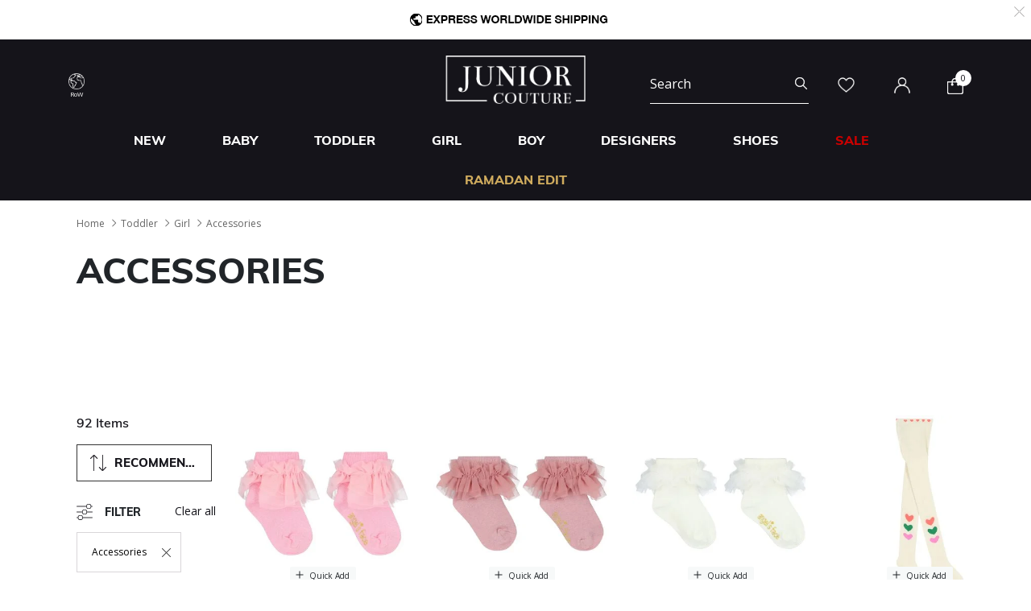

--- FILE ---
content_type: text/html;charset=UTF-8
request_url: https://www.juniorcouture.com/en/toddler/girl/accessories-2/
body_size: 33651
content:
<!DOCTYPE html>
<html lang="en-"

>
<head>
<!--[if gt IE 9]><!-->
<script>//common/scripts.isml</script>
<script defer type="text/javascript" src="/on/demandware.static/Sites-JuniorCouture-Site/-/en/v1769177949635/js/main.js"></script>

    <script defer type="text/javascript" src="/on/demandware.static/Sites-JuniorCouture-Site/-/en/v1769177949635/js/search.js"
        
        >
    </script>


<!--<![endif]-->



    <script>(function(w,d,s,l,i){w[l]=w[l]||[];w[l].push({'gtm.start':
new Date().getTime(),event:'gtm.js'});var f=d.getElementsByTagName(s)[0],
j=d.createElement(s),dl=l!='dataLayer'?'&l='+l:'';j.async=true;j.src=
'https://www.googletagmanager.com/gtm.js?id='+i+dl;f.parentNode.insertBefore(j,f);
})(window,document,'script','dataLayer','GTM-TW7KX85');</script>






<meta charset=UTF-8>

<meta http-equiv="x-ua-compatible" content="ie=edge">

<meta name="viewport" content="width=device-width, initial-scale=1">



  <title>Toddler Girl Accessories | Junior Couture</title>


<meta name="description" content="Shop for Toddler Girl Accessories at Junior Couture. The #1 Designer Kids Clothing Site. Shop online or instore, over 100 Designer Kids Brands. Express Delivery | Express Worldwide Delivery"/>
<meta name="keywords" content="Juniour Couture"/>

<meta name="og:title" content="Toddler Girl Accessories | Junior Couture">
<meta name="og:description" content="Shop for Toddler Girl Accessories at Junior Couture. The #1 Designer Kids Clothing Site. Shop online or instore, over 100 Designer Kids Brands. Express Delivery | Express Worldwide Delivery">
<meta name="og:url" content="https://www.juniorcouture.com/en/toddler/girl/accessories-2/">

    <meta name="og:image" content="https://www.juniorcouture.com/on/demandware.static/Sites-JuniorCouture-Site/-/default/dw845dbce1/icons/logo.svg">
    <meta name="og:type" content="website">
    <meta name="twitter:image" content="https://www.juniorcouture.com/on/demandware.static/Sites-JuniorCouture-Site/-/default/dw845dbce1/icons/logo.svg">
    <meta name="twitter:card" content="summary">


<meta name="twitter:title" content="Toddler Girl Accessories | Junior Couture">
<meta name="twitter:description" content="Shop for Toddler Girl Accessories at Junior Couture. The #1 Designer Kids Clothing Site. Shop online or instore, over 100 Designer Kids Brands. Express Delivery | Express Worldwide Delivery">
<meta name="twitter:url" content="https://www.juniorcouture.com/en/toddler/girl/accessories-2/">




    
        <meta property="og:url" content="https://www.juniorcouture.com/en/toddler/girl/accessories-2/">
    

<link href="/on/demandware.static/Sites-JuniorCouture-Site/-/default/dw287324ef/images/favicon.ico" rel="icon" />
<link rel="icon" type="image/png" href="/on/demandware.static/Sites-JuniorCouture-Site/-/en/v1769177949635/images/favicons/favicon-196x196.png?v=2" sizes="196x196" />
<link rel="icon" type="image/png" href="/on/demandware.static/Sites-JuniorCouture-Site/-/en/v1769177949635/images/favicons/favicon-96x96.png?v=2" sizes="96x96" />
<link rel="icon" type="image/png" href="/on/demandware.static/Sites-JuniorCouture-Site/-/en/v1769177949635/images/favicons/favicon-32x32.png?v=2" sizes="32x32" />
<link rel="icon" type="image/png" href="/on/demandware.static/Sites-JuniorCouture-Site/-/en/v1769177949635/images/favicons/favicon-16x16.png?v=2" sizes="16x16" />
<link rel="icon" type="image/png" href="/on/demandware.static/Sites-JuniorCouture-Site/-/en/v1769177949635/images/favicons/favicon-128.png?v=2" sizes="128x128" />

<link rel="preload" href="~font-awesome/scss/font-awesome" as="font" type="font/format"/>
<link rel="preconnect" href="https://fonts.googleapis.com" crossorigin>
<link rel="preload" href="https://fonts.googleapis.com/css2?family=Open+Sans:wght@400;700;800&display=swap" as="style" onload="this.onload=null;this.rel='stylesheet'">
<noscript><link rel="stylesheet" href="https://fonts.googleapis.com/css2?family=Open+Sans:wght@400;700;800&display=swap"></noscript>

<link rel="stylesheet" href="/on/demandware.static/Sites-JuniorCouture-Site/-/en/v1769177949635/css/global.css" />

    <link rel="stylesheet" href="/on/demandware.static/Sites-JuniorCouture-Site/-/en/v1769177949635/css/search.css"  />





    <meta name="p:domain_verify" content="f652ca405ab618f15caa4ee04c55e555">


    <meta name="apple-itunes-app" content="app-id=1590793887, app-argument=https://apps.apple.com/app/junior-couture-kids-fashion/id1590793887">



<!-- Marketing Cloud Analytics -->
<script type="text/javascript" src="//510002832.collect.igodigital.com/collect.js"></script>
<!-- End Marketing Cloud Analytics -->





    <link rel="alternate" href="https://www.juniorcouture.com/en/toddler/girl/accessories-2/" hreflang="x-default" />

    <link rel="alternate" href="https://www.juniorcouture.com/sa/ar/toddler/girl/accessories/" hreflang="ar-sa" />

    <link rel="alternate" href="https://www.juniorcouture.com/nl/toddler/girl/accessories-2/" hreflang="en-nl" />

    <link rel="alternate" href="https://www.juniorcouture.com/de/toddler/girl/accessories-2/" hreflang="en-de" />

    <link rel="alternate" href="https://www.juniorcouture.com/bh/ar/toddler/girl/accessories/" hreflang="ar-bh" />

    <link rel="alternate" href="https://www.juniorcouture.com/bh/en/toddler/girl/accessories-2/" hreflang="en-bh" />

    <link rel="alternate" href="https://www.juniorcouture.com/be/toddler/girl/accessories-2/" hreflang="en-be" />

    <link rel="alternate" href="https://www.juniorcouture.com/es/toddler/girl/accessories-2/" hreflang="en-es" />

    <link rel="alternate" href="https://www.juniorcouture.com/kw/en/toddler/girl/accessories-2/" hreflang="en-kw" />

    <link rel="alternate" href="https://www.juniorcouture.com/it/toddler/girl/accessories-2/" hreflang="en-it" />

    <link rel="alternate" href="https://www.juniorcouture.com/au/toddler/girl/accessories-2/" hreflang="en-au" />

    <link rel="alternate" href="https://www.juniorcouture.com/kw/ar/toddler/girl/accessories/" hreflang="ar-kw" />

    <link rel="alternate" href="https://www.juniorcouture.com/ca/toddler/girl/accessories-2/" hreflang="en-ca" />

    <link rel="alternate" href="https://www.juniorcouture.com/om/en/toddler/girl/accessories-2/" hreflang="en-om" />

    <link rel="alternate" href="https://www.juniorcouture.com/us/toddler/girl/accessories-2/" hreflang="en-us" />

    <link rel="alternate" href="https://www.juniorcouture.com/ie/toddler/girl/accessories-2/" hreflang="en-ie" />

    <link rel="alternate" href="https://www.juniorcouture.co.uk/toddler/girl/accessories-2/" hreflang="en-gb" />

    <link rel="alternate" href="https://www.juniorcouture.ae/ar/toddler/girl/accessories/" hreflang="ar-ae" />

    <link rel="alternate" href="https://www.juniorcouture.ae/en/toddler/girl/accessories-2/" hreflang="en-ae" />

    <link rel="alternate" href="https://www.juniorcouture.com/om/ar/toddler/girl/accessories/" hreflang="ar-om" />

    <link rel="alternate" href="https://www.juniorcouture.com/sa/en/toddler/girl/accessories-2/" hreflang="en-sa" />

    <link rel="alternate" href="https://www.juniorcouture.com/fr/toddler/girl/accessories-2/" hreflang="en-fr" />

    <link rel="alternate" href="https://www.juniorcouture.qa/en/toddler/girl/accessories-2/" hreflang="en-qa" />

    <link rel="alternate" href="https://www.juniorcouture.qa/ar/toddler/girl/accessories/" hreflang="ar-qa" />


<link rel="canonical" href="https://www.juniorcouture.com/en/toddler/girl/accessories-2/"/>

<script type="text/javascript">//<!--
/* <![CDATA[ (head-active_data.js) */
var dw = (window.dw || {});
dw.ac = {
    _analytics: null,
    _events: [],
    _category: "",
    _searchData: "",
    _anact: "",
    _anact_nohit_tag: "",
    _analytics_enabled: "true",
    _timeZone: "Asia/Dubai",
    _capture: function(configs) {
        if (Object.prototype.toString.call(configs) === "[object Array]") {
            configs.forEach(captureObject);
            return;
        }
        dw.ac._events.push(configs);
    },
	capture: function() { 
		dw.ac._capture(arguments);
		// send to CQ as well:
		if (window.CQuotient) {
			window.CQuotient.trackEventsFromAC(arguments);
		}
	},
    EV_PRD_SEARCHHIT: "searchhit",
    EV_PRD_DETAIL: "detail",
    EV_PRD_RECOMMENDATION: "recommendation",
    EV_PRD_SETPRODUCT: "setproduct",
    applyContext: function(context) {
        if (typeof context === "object" && context.hasOwnProperty("category")) {
        	dw.ac._category = context.category;
        }
        if (typeof context === "object" && context.hasOwnProperty("searchData")) {
        	dw.ac._searchData = context.searchData;
        }
    },
    setDWAnalytics: function(analytics) {
        dw.ac._analytics = analytics;
    },
    eventsIsEmpty: function() {
        return 0 == dw.ac._events.length;
    }
};
/* ]]> */
// -->
</script>
<script type="text/javascript">//<!--
/* <![CDATA[ (head-cquotient.js) */
var CQuotient = window.CQuotient = {};
CQuotient.clientId = 'bghv-JuniorCouture';
CQuotient.realm = 'BGHV';
CQuotient.siteId = 'JuniorCouture';
CQuotient.instanceType = 'prd';
CQuotient.locale = 'en';
CQuotient.fbPixelId = '__UNKNOWN__';
CQuotient.activities = [];
CQuotient.cqcid='';
CQuotient.cquid='';
CQuotient.cqeid='';
CQuotient.cqlid='';
CQuotient.apiHost='api.cquotient.com';
/* Turn this on to test against Staging Einstein */
/* CQuotient.useTest= true; */
CQuotient.useTest = ('true' === 'false');
CQuotient.initFromCookies = function () {
	var ca = document.cookie.split(';');
	for(var i=0;i < ca.length;i++) {
	  var c = ca[i];
	  while (c.charAt(0)==' ') c = c.substring(1,c.length);
	  if (c.indexOf('cqcid=') == 0) {
		CQuotient.cqcid=c.substring('cqcid='.length,c.length);
	  } else if (c.indexOf('cquid=') == 0) {
		  var value = c.substring('cquid='.length,c.length);
		  if (value) {
		  	var split_value = value.split("|", 3);
		  	if (split_value.length > 0) {
			  CQuotient.cquid=split_value[0];
		  	}
		  	if (split_value.length > 1) {
			  CQuotient.cqeid=split_value[1];
		  	}
		  	if (split_value.length > 2) {
			  CQuotient.cqlid=split_value[2];
		  	}
		  }
	  }
	}
}
CQuotient.getCQCookieId = function () {
	if(window.CQuotient.cqcid == '')
		window.CQuotient.initFromCookies();
	return window.CQuotient.cqcid;
};
CQuotient.getCQUserId = function () {
	if(window.CQuotient.cquid == '')
		window.CQuotient.initFromCookies();
	return window.CQuotient.cquid;
};
CQuotient.getCQHashedEmail = function () {
	if(window.CQuotient.cqeid == '')
		window.CQuotient.initFromCookies();
	return window.CQuotient.cqeid;
};
CQuotient.getCQHashedLogin = function () {
	if(window.CQuotient.cqlid == '')
		window.CQuotient.initFromCookies();
	return window.CQuotient.cqlid;
};
CQuotient.trackEventsFromAC = function (/* Object or Array */ events) {
try {
	if (Object.prototype.toString.call(events) === "[object Array]") {
		events.forEach(_trackASingleCQEvent);
	} else {
		CQuotient._trackASingleCQEvent(events);
	}
} catch(err) {}
};
CQuotient._trackASingleCQEvent = function ( /* Object */ event) {
	if (event && event.id) {
		if (event.type === dw.ac.EV_PRD_DETAIL) {
			CQuotient.trackViewProduct( {id:'', alt_id: event.id, type: 'raw_sku'} );
		} // not handling the other dw.ac.* events currently
	}
};
CQuotient.trackViewProduct = function(/* Object */ cqParamData){
	var cq_params = {};
	cq_params.cookieId = CQuotient.getCQCookieId();
	cq_params.userId = CQuotient.getCQUserId();
	cq_params.emailId = CQuotient.getCQHashedEmail();
	cq_params.loginId = CQuotient.getCQHashedLogin();
	cq_params.product = cqParamData.product;
	cq_params.realm = cqParamData.realm;
	cq_params.siteId = cqParamData.siteId;
	cq_params.instanceType = cqParamData.instanceType;
	cq_params.locale = CQuotient.locale;
	
	if(CQuotient.sendActivity) {
		CQuotient.sendActivity(CQuotient.clientId, 'viewProduct', cq_params);
	} else {
		CQuotient.activities.push({activityType: 'viewProduct', parameters: cq_params});
	}
};
/* ]]> */
// -->
</script>
<!-- Demandware Apple Pay -->

<style type="text/css">ISAPPLEPAY{display:inline}.dw-apple-pay-button,.dw-apple-pay-button:hover,.dw-apple-pay-button:active{background-color:black;background-image:-webkit-named-image(apple-pay-logo-white);background-position:50% 50%;background-repeat:no-repeat;background-size:75% 60%;border-radius:5px;border:1px solid black;box-sizing:border-box;margin:5px auto;min-height:30px;min-width:100px;padding:0}
.dw-apple-pay-button:after{content:'Apple Pay';visibility:hidden}.dw-apple-pay-button.dw-apple-pay-logo-white{background-color:white;border-color:white;background-image:-webkit-named-image(apple-pay-logo-black);color:black}.dw-apple-pay-button.dw-apple-pay-logo-white.dw-apple-pay-border{border-color:black}</style>


   <script type="application/ld+json">
        {"@context":"http://schema.org/","@type":"ItemList","itemListElement":[{"@type":"ListItem","position":1,"url":"https://www.juniorcouture.com/en/angel-s-face-baby-girls-pink-ruffled-socks/AF-FRILLY-PINK.html"},{"@type":"ListItem","position":2,"url":"https://www.juniorcouture.com/en/angel-s-face-baby-girls-pink-ruffled-socks/AF-FRILLY-TEAROSE.html"},{"@type":"ListItem","position":3,"url":"https://www.juniorcouture.com/en/angel-s-face-baby-girls-white-ruffled-socks/AF-FRILLY-SNOWDROP.html"},{"@type":"ListItem","position":4,"url":"https://www.juniorcouture.com/en/billieblush-girls-ivory-hearts-tights-/BBL-U21515-121.html"},{"@type":"ListItem","position":5,"url":"https://www.juniorcouture.com/en/karl-lagerfeld-white-karl-ikonik-logo-socks--2-pack-/KL-Z31016-10P.html"},{"@type":"ListItem","position":6,"url":"https://www.juniorcouture.com/en/billieblush-girls-navy-blue-hearts-tights/BBL-U21515-85T.html"},{"@type":"ListItem","position":7,"url":"https://www.juniorcouture.com/en/mayoral-younger-girls-grey%2C-ivory-beige-socks-3-pack--/MYL-10012-FW25-056.html"},{"@type":"ListItem","position":8,"url":"https://www.juniorcouture.com/en/billieblush-girls-pink-hearts-tights/BBL-U21515-473.html"},{"@type":"ListItem","position":9,"url":"https://www.juniorcouture.com/en/mayoral-younger-girls-pink-white-socks--3-pack-/MYL-10011-FW25-050.html"},{"@type":"ListItem","position":10,"url":"https://www.juniorcouture.com/en/a-dee-girls-pink-satin-bow-knee-high-socks/ADEE-W251904-4400.html"},{"@type":"ListItem","position":11,"url":"https://www.juniorcouture.com/en/karl-lagerfeld-girls-white-karl-choupette-socks/KL-Z31042-10P.html"},{"@type":"ListItem","position":12,"url":"https://www.juniorcouture.com/en/caramelo-kids-girls-white-ruffled-socks/CAR-044918-WHT.html"},{"@type":"ListItem","position":13,"url":"https://www.juniorcouture.com/en/boboli-girls-navy-blue-striped-tights/BOB-202172-2440.html"},{"@type":"ListItem","position":14,"url":"https://www.juniorcouture.com/en/mayoral-beige-faux-fur-bear-hat-mittens-set/MYL-10023-FW25-066.html"},{"@type":"ListItem","position":15,"url":"https://www.juniorcouture.com/en/mayoral-younger-pink-knitted-bow-socks/MYL-10010-FW25-046.html"},{"@type":"ListItem","position":16,"url":"https://www.juniorcouture.com/en/caramelo-kids-girls-pink-ruffled-socks/CAR-044918-004.html"},{"@type":"ListItem","position":17,"url":"https://www.juniorcouture.com/en/caramelo-kids-girls-white-ruffled-socks/CAR-049-007.html"},{"@type":"ListItem","position":18,"url":"https://www.juniorcouture.com/en/mayoral-girls-navy-blue-knit-knee-high-socks/MYL-10055-FW25-060.html"},{"@type":"ListItem","position":19,"url":"https://www.juniorcouture.com/en/mayoral-younger-girls-beige%2C-ivory-pink-socks-3-pack--/MYL-10012-FW25-054.html"},{"@type":"ListItem","position":20,"url":"https://www.juniorcouture.com/en/billieblush-girls-navy-blue-logo-heart-tights/BBL-U21521-85T.html"},{"@type":"ListItem","position":21,"url":"https://www.juniorcouture.com/en/mayoral-younger-girls-white%2C-beige-black-socks--3-pack-/MYL-10011-FW25-051.html"},{"@type":"ListItem","position":22,"url":"https://www.juniorcouture.com/en/mayoral-younger-grey-knitted-bow-socks/MYL-10010-FW25-045.html"},{"@type":"ListItem","position":23,"url":"https://www.juniorcouture.com/en/angel-s-face-girls-beige-gold-logo-socks/AF-LUCY-FW25-SND.html"},{"@type":"ListItem","position":24,"url":"https://www.juniorcouture.com/en/mayoral-girls-pink-knit-knee-high-socks/MYL-10055-FW25-058.html"},{"@type":"ListItem","position":25,"url":"https://www.juniorcouture.com/en/mayoral-girls-beige-red-socks--3-pack-/MYL-10056-FW25-065.html"},{"@type":"ListItem","position":26,"url":"https://www.juniorcouture.com/en/boboli-girls-navy-blue-pink-socks-3-pack--/BOB-292036-3914.html"},{"@type":"ListItem","position":27,"url":"https://www.juniorcouture.com/en/angel-s-face-girls-red-bow-socks/AF-SOCKS-RED.html"},{"@type":"ListItem","position":28,"url":"https://www.juniorcouture.com/en/angel-s-face-girls-pink-bow-socks/AF-SOCKS-VINROSE.html"}]}
    </script>


</head>
<body>


<!-- Google Tag Manager (noscript) -->
    <noscript><iframe src="https://www.googletagmanager.com/ns.html?id=GTM-TW7KX85"
height="0" width="0" style="display:none;visibility:hidden"></iframe></noscript>
<!-- End Google Tag Manager (noscript) -->


<div class="page" data-action="Search-Show" data-querystring="cgid=toddler-girl-accessories" >
<header>
    <a href="#maincontent" class="skip" aria-label="Skip to main content">Skip to main content</a>
<a href="#footercontent" class="skip" aria-label="Skip to footer content">Skip to footer content</a>
    <div class="header-banner js-header-banner slide-up plp-banner d-none">
        <div class="container">
            <div class="content">
               
	 


	<div class="html-slot-container">
	
		
			<img alt="" src="https://www.juniorcouture.com/on/demandware.static/-/Sites/en/dwdd0cbec3/TOPWEB25-WHITE-ROW.gif" title="" />
		
	
</div>
 
	
            </div>
            <div class="close-button">
                <button type="button" class="close" aria-label="Close">
                    <span aria-hidden="true">
                        <img class="header-banner-close" src="/on/demandware.static/Sites-JuniorCouture-Site/-/default/dw486c149a/icons/close-white.svg" alt="global.close.btn" />
                    </span>
                </button>
            </div>
        </div>
    </div>
    
    
    <nav role="navigation" >
        <div class="header container">
            <div class="row">
                <div class="col-12">
                    <div class="navbar-header brand">
                        <a class="logo-home" href="/en/" title="Juniour Couture Home">
                            
                                <img class="logo-jc" src="/on/demandware.static/Sites-JuniorCouture-Site/-/default/dw63032896/icons/logo-wh.png" alt="Juniour Couture" />
                            
                        </a>
                    </div>
                    <div class="navbar-header">
                        <div class="pull-left">
                            <button class="navbar-toggler d-md-none" type="button" aria-controls="sg-navbar-collapse" aria-expanded="false" aria-label="Toggle navigation">
                                <img class="burger-icon open" src="/on/demandware.static/Sites-JuniorCouture-Site/-/default/dwa9f1a830/icons/menu-wh.png" alt="menu" />
                                <img class="burger-icon close" src="/on/demandware.static/Sites-JuniorCouture-Site/-/default/dw381d78bd/icons/close-wh.png" alt="menu" />
                            </button>

                            

<div class="country-selector-header" >

    <img class="country-header" src="/on/demandware.static/Sites-JuniorCouture-Site/-/default/dw9e6080b9/icons/RoW1.svg" alt="" />

    <p class="country-name-header">RoW</p>

    <div class="change-country js-change-country" data-url="/on/demandware.store/Sites-JuniorCouture-Site/en/Page-SetLocale" tabindex="0">
        
            <a class="dropdown-item" href="#" data-locale="en_AE" data-currencycode="AED" >
                <img class="country-header" src="/on/demandware.static/Sites-JuniorCouture-Site/-/default/dw61c50afe/icons/AE.svg" alt="United Arab Emirates" />
                United Arab Emirates (AED)
            </a>
        
            <a class="dropdown-item" href="#" data-locale="en_KW" data-currencycode="KWD" >
                <img class="country-header" src="/on/demandware.static/Sites-JuniorCouture-Site/-/default/dw7af26bff/icons/KW.svg" alt="Kuwait" />
                Kuwait (KWD)
            </a>
        
            <a class="dropdown-item" href="#" data-locale="en_BH" data-currencycode="BHD" >
                <img class="country-header" src="/on/demandware.static/Sites-JuniorCouture-Site/-/default/dw6b535039/icons/BH.svg" alt="Bahrain" />
                Bahrain (BHD)
            </a>
        
            <a class="dropdown-item" href="#" data-locale="en_SA" data-currencycode="SAR" >
                <img class="country-header" src="/on/demandware.static/Sites-JuniorCouture-Site/-/default/dw5dc8789f/icons/SA.svg" alt="Saudi Arabia" />
                Saudi Arabia (SAR)
            </a>
        
            <a class="dropdown-item" href="#" data-locale="en_QA" data-currencycode="QAR" >
                <img class="country-header" src="/on/demandware.static/Sites-JuniorCouture-Site/-/default/dwb9f4a991/icons/QA.svg" alt="Qatar" />
                Qatar (QAR)
            </a>
        
            <a class="dropdown-item" href="#" data-locale="en_OM" data-currencycode="OMR" >
                <img class="country-header" src="/on/demandware.static/Sites-JuniorCouture-Site/-/default/dw5be3b4f9/icons/OM.svg" alt="Oman" />
                Oman (OMR)
            </a>
        
            <a class="dropdown-item" href="#" data-locale="en_US" data-currencycode="USD" >
                <img class="country-header" src="/on/demandware.static/Sites-JuniorCouture-Site/-/default/dw7442f67a/icons/US.svg" alt="United States" />
                United States ($)
            </a>
        
            <a class="dropdown-item" href="#" data-locale="en_GB" data-currencycode="GBP" >
                <img class="country-header" src="/on/demandware.static/Sites-JuniorCouture-Site/-/default/dw3c926037/icons/GB.svg" alt="United Kingdom" />
                United Kingdom (&pound;)
            </a>
        
            <a class="dropdown-item" href="#" data-locale="en_AU" data-currencycode="AUD" >
                <img class="country-header" src="/on/demandware.static/Sites-JuniorCouture-Site/-/default/dwe73cc912/icons/AU.svg" alt="Australia" />
                Australia (AUD)
            </a>
        
            <a class="dropdown-item" href="#" data-locale="en_CA" data-currencycode="CAD" >
                <img class="country-header" src="/on/demandware.static/Sites-JuniorCouture-Site/-/default/dw36de4063/icons/CA.svg" alt="Canada" />
                Canada (CAD)
            </a>
        
            <a class="dropdown-item" href="#" data-locale="en_DE" data-currencycode="EUR" >
                <img class="country-header" src="/on/demandware.static/Sites-JuniorCouture-Site/-/default/dw03f30b18/icons/DE.svg" alt="Germany" />
                Germany (&euro;)
            </a>
        
            <a class="dropdown-item" href="#" data-locale="en_FR" data-currencycode="EUR" >
                <img class="country-header" src="/on/demandware.static/Sites-JuniorCouture-Site/-/default/dw0463a6f7/icons/FR.svg" alt="France" />
                France (&euro;)
            </a>
        
            <a class="dropdown-item" href="#" data-locale="en_IT" data-currencycode="EUR" >
                <img class="country-header" src="/on/demandware.static/Sites-JuniorCouture-Site/-/default/dweabd1517/icons/IT.svg" alt="Italy" />
                Italy (&euro;)
            </a>
        
            <a class="dropdown-item" href="#" data-locale="en_ES" data-currencycode="EUR" >
                <img class="country-header" src="/on/demandware.static/Sites-JuniorCouture-Site/-/default/dw271c13ac/icons/ES.svg" alt="Spain" />
                Spain (&euro;)
            </a>
        
            <a class="dropdown-item" href="#" data-locale="en_IE" data-currencycode="EUR" >
                <img class="country-header" src="/on/demandware.static/Sites-JuniorCouture-Site/-/default/dw9a5dedb6/icons/IE.svg" alt="Ireland" />
                Ireland (&euro;)
            </a>
        
            <a class="dropdown-item" href="#" data-locale="en_BE" data-currencycode="EUR" >
                <img class="country-header" src="/on/demandware.static/Sites-JuniorCouture-Site/-/default/dw1b27ccfb/icons/BE.svg" alt="Belgium" />
                Belgium (&euro;)
            </a>
        
            <a class="dropdown-item" href="#" data-locale="en_NL" data-currencycode="EUR" >
                <img class="country-header" src="/on/demandware.static/Sites-JuniorCouture-Site/-/default/dwfe5380d9/icons/NL.svg" alt="Netherlands" />
                Netherlands (&euro;)
            </a>
        
        <a class="dropdown-item" href="#" data-locale="null" data-currencycode="USD" >
            <img class="country-header" src="/on/demandware.static/Sites-JuniorCouture-Site/-/default/dw1087258b/icons/RoW.svg" alt="Rest of the world" />
            <span class="heavy-text">
                Rest of the world ($)
            </span>
        </a>
    </div>

</div>


                        </div>
                        <div class="pull-right">
                            <div class="search d-none d-md-inline-block">
                                <div class="site-search">
	<form role="search"
          action="/en/search"
          method="get"
          name="simpleSearch">
        <input class="form-control search-field"
               type="text"
               name="q"
               value=""
               placeholder="Search"
               role="combobox"
               aria-describedby="search-assistive-text"
               aria-haspopup="listbox"
               aria-owns="search-results"
               aria-expanded="false"
               aria-autocomplete="list"
               aria-activedescendant=""
               aria-controls="search-results"
               aria-label="Enter Keyword or Item No."
               autocomplete="off"/>
        <button type="reset" name="reset-button" class="fa fa-close reset-button d-none hidden-sm-down" aria-label="Clear search keywords">
            <img class="search-icon close" src="/on/demandware.static/Sites-JuniorCouture-Site/-/default/dw381d78bd/icons/close-wh.png" alt="menu" />
        </button>
        <button type="submit" name="search-button" class="fa fa-search search-header-btn" aria-label="Submit search keywords">
              <img class="search-icon open" src="/on/demandware.static/Sites-JuniorCouture-Site/-/default/dw6b770eae/icons/search-wh.png" alt="search" />
        </button>
        <div class="suggestions-wrapper" data-url="/on/demandware.store/Sites-JuniorCouture-Site/en/SearchServices-GetSuggestions?q="></div>
        <input type="hidden" value="en" name="lang">
	</form>
</div>

                            </div>
                            <div class="account-header">
                                <div class="user hidden-sm-down">
    <a href="https://www.juniorcouture.com/en/wishlist">
        <img class="wishlist-icon" src="/on/demandware.static/Sites-JuniorCouture-Site/-/default/dwaf47a550/icons/heart-wh.png" alt="wishlist" />
    </a>
</div>

    <div class="user hidden-sm-down">
        <a href="https://www.juniorcouture.com/en/login">
            <img class="login-icon" src="/on/demandware.static/Sites-JuniorCouture-Site/-/default/dw2973f066/icons/login-wh.png" alt="login" />
        </a>
    </div>
    <div class="user logged-in d-sm-block d-md-none">
        <a href="https://www.juniorcouture.com/en/login">
            <img class="login-icon" src="/on/demandware.static/Sites-JuniorCouture-Site/-/default/dw2973f066/icons/login-wh.png" alt="login" />
        </a>
    </div>
    


                            </div>

                            <div class="search-mobile-icon d-inline-block d-md-none" aria-expanded="false">
                                <img class="search-icon open" src="/on/demandware.static/Sites-JuniorCouture-Site/-/default/dw6b770eae/icons/search-wh.png" alt="search" />
                                <img class="search-icon close" src="/on/demandware.static/Sites-JuniorCouture-Site/-/default/dw381d78bd/icons/close-wh.png" alt="menu" />
                            </div>

                            <div class="minicart" data-action-url="/on/demandware.store/Sites-JuniorCouture-Site/en/Cart-MiniCartShow">
                                <div class="minicart-total hide-link-med">
    <a class="minicart-link" href="https://www.juniorcouture.com/en/cart" title="Cart 0 Items" aria-label="Cart 0 Items" aria-haspopup="true">
        
        <img class="minicart-icon" src="/on/demandware.static/Sites-JuniorCouture-Site/-/default/dwee43c049/icons/bag-wh.png" alt="View Cart" />

        <span class="minicart-quantity">
            0
        </span>
    </a>
</div>

<div class="minicart-total hide-no-link">
    
    <img class="minicart-icon" src="/on/demandware.static/Sites-JuniorCouture-Site/-/default/dwee43c049/icons/bag-wh.png" alt="View Cart" />
        <span class="minicart-quantity">
            0
        </span>
</div>
<div class="popover popover-bottom"></div>

                            </div>
                            <div class="mini-cartinfo">
                                <div class="mini-popover popover-bottom"></div>
                             </div>
                        </div>
                    </div>
                </div>
            </div>
        </div>
        <div class="main-menu navbar-toggleable-sm menu-toggleable-left multilevel-dropdown d-none d-md-block" id="sg-navbar-collapse">
            


<nav class="navbar navbar-expand-md bg-inverse col-12">
    <div class="close-menu clearfix d-md-none">
        <div class="back pull-left">
            <button role="button" class="nav-link" aria-label="Back to previous menu">
                <img class="back-icon" src="/on/demandware.static/Sites-JuniorCouture-Site/-/default/dw4ad7e0bb/icons/back-wh.png" alt="login" />
                <span class="back-message">Back</span>
            </button>
        </div>
        <div class="wishlist pull-left">
            <a href="https://www.juniorcouture.com/en/wishlist" class="nav-link">
                <img class="wishlist-icon" src="/on/demandware.static/Sites-JuniorCouture-Site/-/default/dwaf47a550/icons/heart-wh.png" alt="wishlist" />
                <span class="wishlist-message">Wishlist</span>
            </a>
        </div>
        <div class="locale pull-left">
            
        </div>
        
    </div>
    <div class="menu-group" role="navigation">
        <ul class="nav navbar-nav container muli-extra-font designers" role="menu">
            
                
                    
                    
                    
                    
                    
                    
                        <li class="nav-item dropdown " data-category-url="/en/new/" data-category-id="new" role="presentation">
                            <a href="/en/new/" id="new" class="nav-link dropdown-toggle new" role="button" data-toggle="dropdown" aria-haspopup="true" aria-expanded="false" tabindex="0">New</a>
                            
                            
















<div class="dropdown-menu mega-dropdown-menu menu-new 

no-banner

no-promoted-categs row" role="menu" aria-hidden="true" aria-label="new">


<div class="sup-dropdown-container d-flex">










<div class="sup-categories-col flex-grow-1">


<a href="/en/new/" id="new" class="dropdown-link sup-megamenu-category-btn mb-5" role="button" data-toggle="dropdown" aria-haspopup="true" aria-expanded="false" tabindex="0">
Shop all New
</a>


<ul class="container dropdown-menu-list two-cols three-cols" role="submenu">




<li class="col-12 col-lg-2
 no-left-border menuItem">

<ul class="">


<li class="categoryHeader first">
<a href="/en/new/baby/" id="new-baby" class="dropdown-link level-2-link " role="button" data-toggle="dropdown" aria-haspopup="true" aria-expanded="false">Baby</a>
</li>


</ul>
</li>




<li class="col-12 col-lg-2
 no-left-border menuItem">

<ul class="">


<li class="categoryHeader ">
<a href="/en/new/toddler/" id="new-toddler" class="dropdown-link level-2-link " role="button" data-toggle="dropdown" aria-haspopup="true" aria-expanded="false">Toddler</a>
</li>


</ul>
</li>




<li class="col-12 col-lg-2
 no-left-border menuItem">

<ul class="">


<li class="categoryHeader ">
<a href="/en/new/girl/" id="new-girl" class="dropdown-link level-2-link " role="button" data-toggle="dropdown" aria-haspopup="true" aria-expanded="false">Girl</a>
</li>


</ul>
</li>




<li class="col-12 col-lg-2
 no-left-border menuItem">

<ul class="">


<li class="categoryHeader ">
<a href="/en/new/boy/" id="new-boy" class="dropdown-link level-2-link " role="button" data-toggle="dropdown" aria-haspopup="true" aria-expanded="false">Boy</a>
</li>


</ul>
</li>







</ul>
</div>



<div class="mt-3"></div>
<div class="mt-5"></div>

</div>
</div>

                        </li>
                    
                
                    
                    
                    
                    
                    
                    
                        <li class="nav-item dropdown " data-category-url="/en/baby/" data-category-id="baby" role="presentation">
                            <a href="/en/baby/" id="baby" class="nav-link dropdown-toggle baby" role="button" data-toggle="dropdown" aria-haspopup="true" aria-expanded="false" tabindex="0">Baby</a>
                            
                            


















































<div class="dropdown-menu mega-dropdown-menu menu-baby 
with-banner-column

no-refinements
no-promoted-categs row" role="menu" aria-hidden="true" aria-label="baby">


<div class="sup-dropdown-container d-flex">








<div class="sup-categories-col flex-grow-1">


<a href="/en/baby/" id="baby" class="dropdown-link sup-megamenu-category-btn mb-5" role="button" data-toggle="dropdown" aria-haspopup="true" aria-expanded="false" tabindex="0">
Shop all Baby
</a>


<ul class="container dropdown-menu-list d-flex flex-md-row flex-column" role="submenu">
<li class="col-12 sup-refinements-col flex-grow-1 menuItem d-inline-block has-refinements">
<h2 class="muli-extra-font">By Product</h2>
<ul class="has-sub-categories">




<li class="col-12 col-lg-6
 no-left-border menuItem">

<ul class="">


<li class="categoryHeader first">
<a href="/en/baby/accessories-1/" id="baby-accessories" class="dropdown-link level-2-link " role="button" data-toggle="dropdown" aria-haspopup="true" aria-expanded="false">Accessories</a>
</li>


</ul>
</li>




<li class="col-12 col-lg-6
 no-left-border menuItem">

<ul class="">


<li class="categoryHeader ">
<a href="/en/baby/baby-sets/" id="baby-baby_sets" class="dropdown-link level-2-link " role="button" data-toggle="dropdown" aria-haspopup="true" aria-expanded="false">Baby Sets</a>
</li>


</ul>
</li>




<li class="col-12 col-lg-6
  menuItem">

<ul class="">


<li class="categoryHeader ">
<a href="/en/baby/babysuits/" id="baby-babysuits" class="dropdown-link level-2-link " role="button" data-toggle="dropdown" aria-haspopup="true" aria-expanded="false">Babysuits</a>
</li>


</ul>
</li>




<li class="col-12 col-lg-6
 no-left-border menuItem">

<ul class="">


<li class="categoryHeader ">
<a href="/en/baby/blankets-shawls/" id="baby-blankets_shawls" class="dropdown-link level-2-link " role="button" data-toggle="dropdown" aria-haspopup="true" aria-expanded="false">Blankets &amp; Shawls</a>
</li>


</ul>
</li>




<li class="col-12 col-lg-6
 no-left-border menuItem">

<ul class="">


<li class="categoryHeader ">
<a href="/en/baby/coats-jackets/" id="baby-coats_jackets" class="dropdown-link level-2-link " role="button" data-toggle="dropdown" aria-haspopup="true" aria-expanded="false">Coats &amp; Jackets</a>
</li>


</ul>
</li>




<li class="col-12 col-lg-6
 no-left-border menuItem">

<ul class="">


<li class="categoryHeader ">
<a href="/en/baby/changing-bags/" id="baby-changing_bags" class="dropdown-link level-2-link " role="button" data-toggle="dropdown" aria-haspopup="true" aria-expanded="false">Changing Bags</a>
</li>


</ul>
</li>




<li class="col-12 col-lg-6
 no-left-border menuItem">

<ul class="">


<li class="categoryHeader ">
<a href="/en/baby/dresses/" id="baby-dresses" class="dropdown-link level-2-link " role="button" data-toggle="dropdown" aria-haspopup="true" aria-expanded="false">Dresses</a>
</li>


</ul>
</li>




<li class="col-12 col-lg-6
 no-left-border menuItem">

<ul class="">


<li class="categoryHeader ">
<a href="/en/baby/gift-sets/" id="baby-gift_sets" class="dropdown-link level-2-link " role="button" data-toggle="dropdown" aria-haspopup="true" aria-expanded="false">Gift Sets</a>
</li>


</ul>
</li>




<li class="col-12 col-lg-6
 no-left-border menuItem">

<ul class="">


<li class="categoryHeader ">
<a href="/en/baby/hair-accessories/" id="baby-hair_accessories" class="dropdown-link level-2-link " role="button" data-toggle="dropdown" aria-haspopup="true" aria-expanded="false">Hair Accessories</a>
</li>


</ul>
</li>




<li class="col-12 col-lg-6
 no-left-border menuItem">

<ul class="">


<li class="categoryHeader ">
<a href="/en/baby/hats/" id="baby-hats" class="dropdown-link level-2-link " role="button" data-toggle="dropdown" aria-haspopup="true" aria-expanded="false">Hats</a>
</li>


</ul>
</li>




<li class="col-12 col-lg-6
 no-left-border menuItem">

<ul class="">


<li class="categoryHeader ">
<a href="/en/baby/nests-sleeping-bags/" id="baby-nests_sleeping_bags" class="dropdown-link level-2-link " role="button" data-toggle="dropdown" aria-haspopup="true" aria-expanded="false">Nests &amp; Sleeping Bags</a>
</li>


</ul>
</li>




<li class="col-12 col-lg-6
 no-left-border menuItem">

<ul class="">


<li class="categoryHeader ">
<a href="/en/baby/nightwear-underwear/" id="baby-nightwear_underwear" class="dropdown-link level-2-link " role="button" data-toggle="dropdown" aria-haspopup="true" aria-expanded="false">Nightwear &amp; Underwear</a>
</li>


</ul>
</li>




<li class="col-12 col-lg-6
 no-left-border menuItem">

<ul class="">


<li class="categoryHeader ">
<a href="/en/baby/outfits-sets/" id="baby-outfits_sets" class="dropdown-link level-2-link " role="button" data-toggle="dropdown" aria-haspopup="true" aria-expanded="false">Outfits &amp; Sets</a>
</li>


</ul>
</li>




<li class="col-12 col-lg-6
 no-left-border menuItem">

<ul class="">


<li class="categoryHeader ">
<a href="/en/baby/shoes-1/" id="baby-shoes" class="dropdown-link level-2-link " role="button" data-toggle="dropdown" aria-haspopup="true" aria-expanded="false">Shoes</a>
</li>


</ul>
</li>




<li class="col-12 col-lg-6
 no-left-border menuItem">

<ul class="">


<li class="categoryHeader ">
<a href="/en/baby/shorts/" id="baby-shorts" class="dropdown-link level-2-link " role="button" data-toggle="dropdown" aria-haspopup="true" aria-expanded="false">Shorts</a>
</li>


</ul>
</li>




<li class="col-12 col-lg-6
 no-left-border menuItem">

<ul class="">


<li class="categoryHeader ">
<a href="/en/baby/skirts/" id="baby-skirts" class="dropdown-link level-2-link " role="button" data-toggle="dropdown" aria-haspopup="true" aria-expanded="false">Skirts</a>
</li>


</ul>
</li>




<li class="col-12 col-lg-6
 no-left-border menuItem">

<ul class="">


<li class="categoryHeader ">
<a href="/en/baby/special-occasion/" id="baby-special_occasion" class="dropdown-link level-2-link " role="button" data-toggle="dropdown" aria-haspopup="true" aria-expanded="false">Special Occasion</a>
</li>


</ul>
</li>




<li class="col-12 col-lg-6
  menuItem">

<ul class="">


<li class="categoryHeader ">
<a href="/en/baby/swimwear/" id="baby-swimwear" class="dropdown-link level-2-link " role="button" data-toggle="dropdown" aria-haspopup="true" aria-expanded="false">Swimwear</a>
</li>


</ul>
</li>




<li class="col-12 col-lg-6
 no-left-border menuItem">

<ul class="">


<li class="categoryHeader ">
<a href="/en/baby/tops/" id="baby-tops" class="dropdown-link level-2-link " role="button" data-toggle="dropdown" aria-haspopup="true" aria-expanded="false">Tops</a>
</li>


</ul>
</li>




<li class="col-12 col-lg-6
 no-left-border menuItem">

<ul class="">


<li class="categoryHeader ">
<a href="/en/baby/tracksuits/" id="baby-tracksuits" class="dropdown-link level-2-link " role="button" data-toggle="dropdown" aria-haspopup="true" aria-expanded="false">Tracksuits</a>
</li>


</ul>
</li>




<li class="col-12 col-lg-6
 no-left-border menuItem">

<ul class="">


<li class="categoryHeader ">
<a href="/en/baby/trousers/" id="baby-trousers" class="dropdown-link level-2-link " role="button" data-toggle="dropdown" aria-haspopup="true" aria-expanded="false">Trousers</a>
</li>


</ul>
</li>



</ul>
</li>





</ul>
</div>



<div class="mt-3"></div>
<div class="mt-5"></div>

</div>
</div>

                        </li>
                    
                
                    
                    
                    
                    
                    
                    
                        <li class="nav-item dropdown " data-category-url="/en/toddler/" data-category-id="toddler" role="presentation">
                            <a href="/en/toddler/" id="toddler" class="nav-link dropdown-toggle toddler" role="button" data-toggle="dropdown" aria-haspopup="true" aria-expanded="false" tabindex="0">Toddler</a>
                            
                            












<div class="dropdown-menu mega-dropdown-menu menu-toddler 
with-banner-column

no-refinements
no-promoted-categs row" role="menu" aria-hidden="true" aria-label="toddler">


<div class="sup-dropdown-container d-flex">








<div class="sup-categories-col flex-grow-1">


<a href="/en/toddler/" id="toddler" class="dropdown-link sup-megamenu-category-btn mb-5" role="button" data-toggle="dropdown" aria-haspopup="true" aria-expanded="false" tabindex="0">
Shop all Toddler
</a>


<ul class="container dropdown-menu-list two-cols " role="submenu">




<li class="col-12 col-lg-6
  menuItem">

<ul class="has-sub-categories">

<li class="title-level-2-wrapper first">
<a href="/en/toddler/girl-2/" id="toddler-girl" class="dropdown-link title-level-2" role="button" data-toggle="dropdown" aria-haspopup="true" aria-expanded="false">
<h2 class="muli-extra-font">Girl</h2>
</a>
</li>



    <li class="categoryHeader first">
        <a href="/en/toddler/girl/accessories-2/" id="toddler-girl-accessories" class="dropdown-link" role="button" data-toggle="dropdown" aria-haspopup="true" aria-expanded="false">Accessories</a>
    </li>

    <li class="categoryHeader ">
        <a href="/en/toddler/girl/bags/" id="toddler-girl-bags" class="dropdown-link" role="button" data-toggle="dropdown" aria-haspopup="true" aria-expanded="false">Bags</a>
    </li>

    <li class="categoryHeader ">
        <a href="/en/toddler/girl/coats-jackets/" id="toddler-girl-coats_jackets" class="dropdown-link" role="button" data-toggle="dropdown" aria-haspopup="true" aria-expanded="false">Coats &amp; Jackets</a>
    </li>

    <li class="categoryHeader ">
        <a href="/en/toddler/girl/dresses/" id="toddler-girl-dresses" class="dropdown-link" role="button" data-toggle="dropdown" aria-haspopup="true" aria-expanded="false">Dresses</a>
    </li>

    <li class="categoryHeader ">
        <a href="/en/toddler/girl/hair-accessories/" id="toddler-girl-hair_accessories" class="dropdown-link" role="button" data-toggle="dropdown" aria-haspopup="true" aria-expanded="false">Hair Accessories</a>
    </li>

    <li class="categoryHeader ">
        <a href="/en/toddler/girl/outfits-sets/" id="toddler-girl-outfits_sets" class="dropdown-link" role="button" data-toggle="dropdown" aria-haspopup="true" aria-expanded="false">Outfits &amp; Sets</a>
    </li>

    <li class="categoryHeader ">
        <a href="/en/toddler/girl/shoes-2/" id="toddler-girl-shoes" class="dropdown-link" role="button" data-toggle="dropdown" aria-haspopup="true" aria-expanded="false">Shoes</a>
    </li>

    <li class="categoryHeader ">
        <a href="/en/toddler/girl/shorts/" id="toddler-girl-shorts" class="dropdown-link" role="button" data-toggle="dropdown" aria-haspopup="true" aria-expanded="false">Shorts</a>
    </li>

    <li class="categoryHeader ">
        <a href="/en/toddler/girl/skirts/" id="toddler-girl-skirts" class="dropdown-link" role="button" data-toggle="dropdown" aria-haspopup="true" aria-expanded="false">Skirts</a>
    </li>

    <li class="categoryHeader ">
        <a href="/en/girl/sleepware/" id="toddler-girl-sleepwear" class="dropdown-link" role="button" data-toggle="dropdown" aria-haspopup="true" aria-expanded="false">Sleepwear</a>
    </li>

    <li class="categoryHeader ">
        <a href="/en/toddler/girl/special-occasion/" id="toddler-girl-special_occasion" class="dropdown-link" role="button" data-toggle="dropdown" aria-haspopup="true" aria-expanded="false">Special Occasion</a>
    </li>

    <li class="categoryHeader ">
        <a href="/en/toddler/girl/swimwear/" id="toddler-girl-swimwear" class="dropdown-link" role="button" data-toggle="dropdown" aria-haspopup="true" aria-expanded="false">Swimwear</a>
    </li>

    <li class="categoryHeader ">
        <a href="/en/toddler/girl/tracksuits/" id="toddler-girl-tracksuits" class="dropdown-link" role="button" data-toggle="dropdown" aria-haspopup="true" aria-expanded="false">Tracksuits</a>
    </li>

    <li class="categoryHeader ">
        <a href="/en/toddler/girl/trousers-leggings/" id="toddler-girl-trousers_leggings" class="dropdown-link" role="button" data-toggle="dropdown" aria-haspopup="true" aria-expanded="false">Trousers &amp; Leggings</a>
    </li>


</ul>
</li>




<li class="col-12 col-lg-6
  menuItem">

<ul class="has-sub-categories">

<li class="title-level-2-wrapper ">
<a href="/en/toddler/boy-2/" id="toddler-boy" class="dropdown-link title-level-2" role="button" data-toggle="dropdown" aria-haspopup="true" aria-expanded="false">
<h2 class="muli-extra-font">Boy</h2>
</a>
</li>



    <li class="categoryHeader first">
        <a href="/en/toddler/boy/accessories-2/" id="toddler-boy-accessories" class="dropdown-link" role="button" data-toggle="dropdown" aria-haspopup="true" aria-expanded="false">Accessories</a>
    </li>

    <li class="categoryHeader ">
        <a href="/en/toddler/boy/bags/" id="toddler-boy-bags" class="dropdown-link" role="button" data-toggle="dropdown" aria-haspopup="true" aria-expanded="false">Bags</a>
    </li>

    <li class="categoryHeader ">
        <a href="/en/toddler/boy/caps-hats/" id="toddler-boy-caps_hats" class="dropdown-link" role="button" data-toggle="dropdown" aria-haspopup="true" aria-expanded="false">Caps &amp; Hats</a>
    </li>

    <li class="categoryHeader ">
        <a href="/en/toddler/boy/coats-jackets/" id="toddler-boy-coats_jackets" class="dropdown-link" role="button" data-toggle="dropdown" aria-haspopup="true" aria-expanded="false">Coats &amp; Jackets</a>
    </li>

    <li class="categoryHeader ">
        <a href="/en/toddler/boy/outfits-sets/" id="toddler-boy-outfits_sets" class="dropdown-link" role="button" data-toggle="dropdown" aria-haspopup="true" aria-expanded="false">Outfits &amp; Sets</a>
    </li>

    <li class="categoryHeader ">
        <a href="/en/toddler/boy/shoes-2/" id="toddler-boy-shoes" class="dropdown-link" role="button" data-toggle="dropdown" aria-haspopup="true" aria-expanded="false">Shoes</a>
    </li>

    <li class="categoryHeader ">
        <a href="/en/toddler/boy/sleepwear/" id="toddler-boy-sleepwear" class="dropdown-link" role="button" data-toggle="dropdown" aria-haspopup="true" aria-expanded="false">Sleepwear &amp; Nightwear</a>
    </li>

    <li class="categoryHeader ">
        <a href="/en/toddler/boy/special-occasion/" id="toddler-boy-special_occasion" class="dropdown-link" role="button" data-toggle="dropdown" aria-haspopup="true" aria-expanded="false">Special Occasion</a>
    </li>

    <li class="categoryHeader ">
        <a href="/en/toddler/boy/swimwear/" id="toddler-boy-swimwear" class="dropdown-link" role="button" data-toggle="dropdown" aria-haspopup="true" aria-expanded="false">Swimwear</a>
    </li>

    <li class="categoryHeader ">
        <a href="/en/toddler/boy/tracksuits/" id="toddler-boy-tracksuits" class="dropdown-link" role="button" data-toggle="dropdown" aria-haspopup="true" aria-expanded="false">Tracksuits</a>
    </li>

    <li class="categoryHeader ">
        <a href="/en/toddler/boy/trousers-shorts/" id="toddler-boy-trousers_shorts" class="dropdown-link" role="button" data-toggle="dropdown" aria-haspopup="true" aria-expanded="false">Trousers</a>
    </li>


</ul>
</li>







</ul>
</div>



<div class="mt-3"></div>
<div class="mt-5"></div>

</div>
</div>

                        </li>
                    
                
                    
                    
                    
                    
                    
                    
                        <li class="nav-item dropdown " data-category-url="/en/girl/" data-category-id="girl" role="presentation">
                            <a href="/en/girl/" id="girl" class="nav-link dropdown-toggle girl" role="button" data-toggle="dropdown" aria-haspopup="true" aria-expanded="false" tabindex="0">Girl</a>
                            
                            








































<div class="dropdown-menu mega-dropdown-menu menu-girl 
with-banner-column

no-refinements
no-promoted-categs row" role="menu" aria-hidden="true" aria-label="girl">


<div class="sup-dropdown-container d-flex">








<div class="sup-categories-col flex-grow-1">


<a href="/en/girl/" id="girl" class="dropdown-link sup-megamenu-category-btn mb-5" role="button" data-toggle="dropdown" aria-haspopup="true" aria-expanded="false" tabindex="0">
Shop all Girl
</a>


<ul class="container dropdown-menu-list d-flex flex-md-row flex-column" role="submenu">
<li class="col-12 sup-refinements-col flex-grow-1 menuItem d-inline-block has-refinements">
<h2 class="muli-extra-font">By Product</h2>
<ul class="has-sub-categories">




<li class="col-12 col-lg-6
 no-left-border menuItem">

<ul class="">


<li class="categoryHeader first">
<a href="/en/girl/accessories-2/" id="girl-accessories" class="dropdown-link level-2-link " role="button" data-toggle="dropdown" aria-haspopup="true" aria-expanded="false">Accessories</a>
</li>


</ul>
</li>




<li class="col-12 col-lg-6
 no-left-border menuItem">

<ul class="">


<li class="categoryHeader ">
<a href="/en/girl/girls-bags/" id="girl-bags" class="dropdown-link level-2-link " role="button" data-toggle="dropdown" aria-haspopup="true" aria-expanded="false">Girls Bags</a>
</li>


</ul>
</li>




<li class="col-12 col-lg-6
 no-left-border menuItem">

<ul class="">


<li class="categoryHeader ">
<a href="/en/girl/coats-jackets/" id="girl-coats_jackets" class="dropdown-link level-2-link " role="button" data-toggle="dropdown" aria-haspopup="true" aria-expanded="false">Girls Coats &amp; Jackets</a>
</li>


</ul>
</li>




<li class="col-12 col-lg-6
 no-left-border menuItem">

<ul class="">


<li class="categoryHeader ">
<a href="/en/girl/dresses/" id="girl-dresses" class="dropdown-link level-2-link " role="button" data-toggle="dropdown" aria-haspopup="true" aria-expanded="false">Girls Dresses</a>
</li>


</ul>
</li>




<li class="col-12 col-lg-6
 no-left-border menuItem">

<ul class="">


<li class="categoryHeader ">
<a href="/en/girl/girls-hair-accessories/" id="girl-hair_accessories" class="dropdown-link level-2-link " role="button" data-toggle="dropdown" aria-haspopup="true" aria-expanded="false">Girls Hair Accessories</a>
</li>


</ul>
</li>




<li class="col-12 col-lg-6
 no-left-border menuItem">

<ul class="">


<li class="categoryHeader ">
<a href="/en/girl/outfits-sets/" id="girl-outfits_sets" class="dropdown-link level-2-link " role="button" data-toggle="dropdown" aria-haspopup="true" aria-expanded="false">Girls Outfits &amp; Sets</a>
</li>


</ul>
</li>




<li class="col-12 col-lg-6
 no-left-border menuItem">

<ul class="">


<li class="categoryHeader ">
<a href="/en/girl/shoes-2/" id="girl-shoes" class="dropdown-link level-2-link " role="button" data-toggle="dropdown" aria-haspopup="true" aria-expanded="false">Girls Shoes</a>
</li>


</ul>
</li>




<li class="col-12 col-lg-6
 no-left-border menuItem">

<ul class="">


<li class="categoryHeader ">
<a href="/en/girl/shorts/" id="girl-shorts" class="dropdown-link level-2-link " role="button" data-toggle="dropdown" aria-haspopup="true" aria-expanded="false">Girls Shorts</a>
</li>


</ul>
</li>




<li class="col-12 col-lg-6
 no-left-border menuItem">

<ul class="">


<li class="categoryHeader ">
<a href="/en/girl/skirts/" id="girl-skirts" class="dropdown-link level-2-link " role="button" data-toggle="dropdown" aria-haspopup="true" aria-expanded="false">Girls Skirts</a>
</li>


</ul>
</li>




<li class="col-12 col-lg-6
 no-left-border menuItem">

<ul class="">


<li class="categoryHeader ">
<a href="/en/girl/sleepwear/" id="girl-sleepwear" class="dropdown-link level-2-link " role="button" data-toggle="dropdown" aria-haspopup="true" aria-expanded="false">Girls Sleepwear</a>
</li>


</ul>
</li>




<li class="col-12 col-lg-6
 no-left-border menuItem">

<ul class="">


<li class="categoryHeader ">
<a href="/en/girl/special-occasion/" id="girl-special_occasion" class="dropdown-link level-2-link " role="button" data-toggle="dropdown" aria-haspopup="true" aria-expanded="false">Girls Special Occasion</a>
</li>


</ul>
</li>




<li class="col-12 col-lg-6
 no-left-border menuItem">

<ul class="">


<li class="categoryHeader ">
<a href="/en/girl/swimwear/" id="girl-swimwear" class="dropdown-link level-2-link " role="button" data-toggle="dropdown" aria-haspopup="true" aria-expanded="false">Girls Swimwear</a>
</li>


</ul>
</li>




<li class="col-12 col-lg-6
 no-left-border menuItem">

<ul class="">


<li class="categoryHeader ">
<a href="/en/girl/tops/" id="girl-tops" class="dropdown-link level-2-link " role="button" data-toggle="dropdown" aria-haspopup="true" aria-expanded="false">Girls Tops</a>
</li>


</ul>
</li>




<li class="col-12 col-lg-6
 no-left-border menuItem">

<ul class="">


<li class="categoryHeader ">
<a href="/en/girl/tracksuits/" id="girl-tracksuits" class="dropdown-link level-2-link " role="button" data-toggle="dropdown" aria-haspopup="true" aria-expanded="false">Girls Tracksuits</a>
</li>


</ul>
</li>




<li class="col-12 col-lg-6
 no-left-border menuItem">

<ul class="">


<li class="categoryHeader ">
<a href="/en/girl/trousers-leggings/" id="girl-trousers_leggings" class="dropdown-link level-2-link " role="button" data-toggle="dropdown" aria-haspopup="true" aria-expanded="false">Girls Trousers &amp; Leggings</a>
</li>


</ul>
</li>




<li class="col-12 col-lg-6
 no-left-border menuItem">

<ul class="">


<li class="categoryHeader ">
<a href="/en/girl/underwear/" id="girl-underwear" class="dropdown-link level-2-link " role="button" data-toggle="dropdown" aria-haspopup="true" aria-expanded="false">Girls Underwear</a>
</li>


</ul>
</li>



</ul>
</li>



<li class="col-12 sup-refinements-col flex-grow-1 menuItem d-inline-block">
<h2 class="muli-extra-font">By Age</h2>
<ul class="pl-0 has-sub-categories">


<li class="categoryHeader">
<a href="/en/girl/?prefn1=size&amp;prefv1=One%20Size" class="dropdown-link ref-link-size">One Size</a>
</li>



<li class="categoryHeader">
<a href="/en/girl/?prefn1=size&amp;prefv1=3%20Months" class="dropdown-link ref-link-size">3 Months</a>
</li>



<li class="categoryHeader">
<a href="/en/girl/?prefn1=size&amp;prefv1=6%20Months" class="dropdown-link ref-link-size">6 Months</a>
</li>



<li class="categoryHeader">
<a href="/en/girl/?prefn1=size&amp;prefv1=9%20Months" class="dropdown-link ref-link-size">9 Months</a>
</li>



<li class="categoryHeader">
<a href="/en/girl/?prefn1=size&amp;prefv1=12%20Months" class="dropdown-link ref-link-size">12 Months</a>
</li>



<li class="categoryHeader">
<a href="/en/girl/?prefn1=size&amp;prefv1=18%20Months" class="dropdown-link ref-link-size">18 Months</a>
</li>



<li class="categoryHeader">
<a href="/en/girl/?prefn1=size&amp;prefv1=2%20Years" class="dropdown-link ref-link-size">2 Years</a>
</li>



<li class="categoryHeader">
<a href="/en/girl/?prefn1=size&amp;prefv1=3%20Years" class="dropdown-link ref-link-size">3 Years</a>
</li>



<li class="categoryHeader">
<a href="/en/girl/?prefn1=size&amp;prefv1=4%20Years" class="dropdown-link ref-link-size">4 Years</a>
</li>



<li class="categoryHeader">
<a href="/en/girl/?prefn1=size&amp;prefv1=5%20Years" class="dropdown-link ref-link-size">5 Years</a>
</li>



<li class="categoryHeader">
<a href="/en/girl/?prefn1=size&amp;prefv1=6%20Years" class="dropdown-link ref-link-size">6 Years</a>
</li>



<li class="categoryHeader">
<a href="/en/girl/?prefn1=size&amp;prefv1=7-8%20Years" class="dropdown-link ref-link-size">7-8 Years</a>
</li>



<li class="categoryHeader">
<a href="/en/girl/?prefn1=size&amp;prefv1=9-10%20Years" class="dropdown-link ref-link-size">9-10 Years</a>
</li>



<li class="categoryHeader">
<a href="/en/girl/?prefn1=size&amp;prefv1=11-12%20Years" class="dropdown-link ref-link-size">11-12 Years</a>
</li>



<li class="categoryHeader">
<a href="/en/girl/?prefn1=size&amp;prefv1=13-14%20Years" class="dropdown-link ref-link-size">13-14 Years</a>
</li>



<li class="categoryHeader">
<a href="/en/girl/?prefn1=size&amp;prefv1=15-16%20Years" class="dropdown-link ref-link-size">15-16 Years</a>
</li>



<li class="categoryHeader">
<a href="/en/girl/?prefn1=size&amp;prefv1=16%2B%20Years" class="dropdown-link ref-link-size">16+ Years</a>
</li>



<li class="categoryHeader">
<a href="/en/girl/?prefn1=size&amp;prefv1=Shoe%20Size%2014-16" class="dropdown-link ref-link-size">Shoe Size 14-16</a>
</li>



<li class="categoryHeader">
<a href="/en/girl/?prefn1=size&amp;prefv1=Shoe%20Size%2017-19" class="dropdown-link ref-link-size">Shoe Size 17-19</a>
</li>



<li class="categoryHeader">
<a href="/en/girl/?prefn1=size&amp;prefv1=Shoe%20Size%2020-22" class="dropdown-link ref-link-size">Shoe Size 20-22</a>
</li>



<li class="categoryHeader">
<a href="/en/girl/?prefn1=size&amp;prefv1=Shoe%20Size%2023-25" class="dropdown-link ref-link-size">Shoe Size 23-25</a>
</li>



<li class="categoryHeader">
<a href="/en/girl/?prefn1=size&amp;prefv1=Shoe%20Size%2026-28" class="dropdown-link ref-link-size">Shoe Size 26-28</a>
</li>



<li class="categoryHeader">
<a href="/en/girl/?prefn1=size&amp;prefv1=Shoe%20Size%2029-31" class="dropdown-link ref-link-size">Shoe Size 29-31</a>
</li>



<li class="categoryHeader">
<a href="/en/girl/?prefn1=size&amp;prefv1=Shoe%20Size%2032-34" class="dropdown-link ref-link-size">Shoe Size 32-34</a>
</li>



<li class="categoryHeader">
<a href="/en/girl/?prefn1=size&amp;prefv1=Shoe%20Size%2035-37" class="dropdown-link ref-link-size">Shoe Size 35-37</a>
</li>



<li class="categoryHeader">
<a href="/en/girl/?prefn1=size&amp;prefv1=Shoe%20Size%2038-40" class="dropdown-link ref-link-size">Shoe Size 38-40</a>
</li>



<li class="categoryHeader">
<a href="/en/girl/?prefn1=size&amp;prefv1=Shoe%20Size%2041%2B" class="dropdown-link ref-link-size">Shoe Size 41+</a>
</li>


</ul>
</li>



<li class="col-12 sup-refinements-col flex-grow-1 menuItem d-inline-block">
<h2 class="muli-extra-font">Outlet</h2>
<ul class="pl-0 has-sub-categories">


<li class="categoryHeader">
<a href="/en/sale/girl/accessories/" class="dropdown-link ref-link-sale-girl-accessories">Sale Accessories</a>
</li>



<li class="categoryHeader">
<a href="/en/sale/girl/bags/" class="dropdown-link ref-link-sale-girl-bags">Sale Bags</a>
</li>



<li class="categoryHeader">
<a href="/en/sale/girl/coats-jackets/" class="dropdown-link ref-link-sale-girl-coats_jackets">Sale Coats &amp; Jackets</a>
</li>



<li class="categoryHeader">
<a href="/en/sale/girl/dresses/" class="dropdown-link ref-link-sale-girl-dresses">Sale Dresses</a>
</li>



<li class="categoryHeader">
<a href="/en/sale/girl/hair-accessories/" class="dropdown-link ref-link-sale-girl-hair_accessories">Sale Hair Accessories</a>
</li>



<li class="categoryHeader">
<a href="/en/sale/girl/outfits-sets/" class="dropdown-link ref-link-sale-girl-outfits_sets">Sale Outfits &amp; Sets</a>
</li>



<li class="categoryHeader">
<a href="/en/sale/girl/shoes/" class="dropdown-link ref-link-sale-girl-shoes">Sale Shoes</a>
</li>



<li class="categoryHeader">
<a href="/en/sale/girl/shorts/" class="dropdown-link ref-link-sale-girl-shorts">Sale Shorts</a>
</li>



<li class="categoryHeader">
<a href="/en/sale/girl/skirts/" class="dropdown-link ref-link-sale-girl-skirts">Sale Skirts</a>
</li>



<li class="categoryHeader">
<a href="/en/sale/girl/sleepwear/" class="dropdown-link ref-link-sale-girl-sleepwear">Sale Sleepwear</a>
</li>



<li class="categoryHeader">
<a href="/en/sale/girl/special-occasion/" class="dropdown-link ref-link-sale-girl-special_occasion">Sale Special Occasion</a>
</li>



<li class="categoryHeader">
<a href="/en/sale/girl/swimwear/" class="dropdown-link ref-link-sale-girl-swimwear">Sale Swimwear</a>
</li>



<li class="categoryHeader">
<a href="/en/sale/girl/tops/" class="dropdown-link ref-link-sale-girl-tops">Sale Tops</a>
</li>



<li class="categoryHeader">
<a href="/en/sale/girl/trousers-leggings/" class="dropdown-link ref-link-sale-girl-trousers_leggings">Sale Trousers &amp; Leggings</a>
</li>



<li class="categoryHeader">
<a href="/en/sale/girl/underwear/" class="dropdown-link ref-link-sale-girl-underwear">Sale Underwear</a>
</li>


</ul>
</li>

</ul>
</div>



<div class="mt-3"></div>
<div class="mt-5"></div>

</div>
</div>

                        </li>
                    
                
                    
                    
                    
                    
                    
                    
                        <li class="nav-item dropdown " data-category-url="/en/boy/" data-category-id="boy" role="presentation">
                            <a href="/en/boy/" id="boy" class="nav-link dropdown-toggle boy" role="button" data-toggle="dropdown" aria-haspopup="true" aria-expanded="false" tabindex="0">Boy</a>
                            
                            






































<div class="dropdown-menu mega-dropdown-menu menu-boy 
with-banner-column

no-refinements
no-promoted-categs row" role="menu" aria-hidden="true" aria-label="boy">


<div class="sup-dropdown-container d-flex">








<div class="sup-categories-col flex-grow-1">


<a href="/en/boy/" id="boy" class="dropdown-link sup-megamenu-category-btn mb-5" role="button" data-toggle="dropdown" aria-haspopup="true" aria-expanded="false" tabindex="0">
Shop all Boy
</a>


<ul class="container dropdown-menu-list d-flex flex-md-row flex-column" role="submenu">
<li class="col-12 sup-refinements-col flex-grow-1 menuItem d-inline-block has-refinements">
<h2 class="muli-extra-font">By Product</h2>
<ul class="has-sub-categories">




<li class="col-12 col-lg-6
 no-left-border menuItem">

<ul class="">


<li class="categoryHeader first">
<a href="/en/boy/accessories-1/" id="boy-accessories" class="dropdown-link level-2-link " role="button" data-toggle="dropdown" aria-haspopup="true" aria-expanded="false">Accessories</a>
</li>


</ul>
</li>




<li class="col-12 col-lg-6
 no-left-border menuItem">

<ul class="">


<li class="categoryHeader ">
<a href="/en/boy/boys-bags/" id="boy-bags" class="dropdown-link level-2-link " role="button" data-toggle="dropdown" aria-haspopup="true" aria-expanded="false">Boys Bags</a>
</li>


</ul>
</li>




<li class="col-12 col-lg-6
 no-left-border menuItem">

<ul class="">


<li class="categoryHeader ">
<a href="/en/boy/boys-caps-hats/" id="boy-caps_hats" class="dropdown-link level-2-link " role="button" data-toggle="dropdown" aria-haspopup="true" aria-expanded="false">Boys Caps &amp; Hats</a>
</li>


</ul>
</li>




<li class="col-12 col-lg-6
 no-left-border menuItem">

<ul class="">


<li class="categoryHeader ">
<a href="/en/boy/coats-jackets/" id="boy-coats_jackets" class="dropdown-link level-2-link " role="button" data-toggle="dropdown" aria-haspopup="true" aria-expanded="false">Boys Coats &amp; Jackets</a>
</li>


</ul>
</li>




<li class="col-12 col-lg-6
 no-left-border menuItem">

<ul class="">


<li class="categoryHeader ">
<a href="/en/boy/outfits-sets/" id="boy-outfits_sets" class="dropdown-link level-2-link " role="button" data-toggle="dropdown" aria-haspopup="true" aria-expanded="false">Boys Outfits &amp; Sets</a>
</li>


</ul>
</li>




<li class="col-12 col-lg-6
 no-left-border menuItem">

<ul class="">


<li class="categoryHeader ">
<a href="/en/boy/shoes-1/" id="boy-shoes" class="dropdown-link level-2-link " role="button" data-toggle="dropdown" aria-haspopup="true" aria-expanded="false">Boys Shoes</a>
</li>


</ul>
</li>




<li class="col-12 col-lg-6
 no-left-border menuItem">

<ul class="">


<li class="categoryHeader ">
<a href="/en/boy/boys-shorts/" id="boy-shorts" class="dropdown-link level-2-link " role="button" data-toggle="dropdown" aria-haspopup="true" aria-expanded="false">Boys Shorts</a>
</li>


</ul>
</li>




<li class="col-12 col-lg-6
 no-left-border menuItem">

<ul class="">


<li class="categoryHeader ">
<a href="/en/boy/sleepwear/" id="boy-sleepwear" class="dropdown-link level-2-link " role="button" data-toggle="dropdown" aria-haspopup="true" aria-expanded="false">Boys Sleepwear</a>
</li>


</ul>
</li>




<li class="col-12 col-lg-6
 no-left-border menuItem">

<ul class="">


<li class="categoryHeader ">
<a href="/en/boy/special-occasion/" id="boy-special_occasion" class="dropdown-link level-2-link " role="button" data-toggle="dropdown" aria-haspopup="true" aria-expanded="false">Boys Special Occasion</a>
</li>


</ul>
</li>




<li class="col-12 col-lg-6
 no-left-border menuItem">

<ul class="">


<li class="categoryHeader ">
<a href="/en/boy/swimwear/" id="boy-swimwear" class="dropdown-link level-2-link " role="button" data-toggle="dropdown" aria-haspopup="true" aria-expanded="false">Boys Swimwear</a>
</li>


</ul>
</li>




<li class="col-12 col-lg-6
 no-left-border menuItem">

<ul class="">


<li class="categoryHeader ">
<a href="/en/boy/tracksuits/" id="boy-tracksuits" class="dropdown-link level-2-link " role="button" data-toggle="dropdown" aria-haspopup="true" aria-expanded="false">Boys Tracksuits</a>
</li>


</ul>
</li>




<li class="col-12 col-lg-6
 no-left-border menuItem">

<ul class="">


<li class="categoryHeader ">
<a href="/en/boy/trousers-shorts/" id="boy-trousers_shorts" class="dropdown-link level-2-link " role="button" data-toggle="dropdown" aria-haspopup="true" aria-expanded="false">Boys Trousers</a>
</li>


</ul>
</li>




<li class="col-12 col-lg-6
 no-left-border menuItem">

<ul class="">


<li class="categoryHeader ">
<a href="https://www.juniorcouture.com/en/boy/tops/t-shirts--short-sleeve-/" id="boy_tshirts" class="dropdown-link level-2-link " role="button" data-toggle="dropdown" aria-haspopup="true" aria-expanded="false">Boys T-Shirts (Short Sleeve)</a>
</li>


</ul>
</li>




<li class="col-12 col-lg-6
 no-left-border menuItem">

<ul class="">


<li class="categoryHeader ">
<a href="/en/boy/underwear/" id="boy-underwear" class="dropdown-link level-2-link " role="button" data-toggle="dropdown" aria-haspopup="true" aria-expanded="false">Boys Underwear</a>
</li>


</ul>
</li>




<li class="col-12 col-lg-6
 no-left-border menuItem">

<ul class="">


<li class="categoryHeader ">
<a href="https://www.juniorcouture.com/en/boy/tops/zip-ups-hoodies/" id="boy_hoodies" class="dropdown-link level-2-link " role="button" data-toggle="dropdown" aria-haspopup="true" aria-expanded="false">Zip-Ups &amp; Hoodies</a>
</li>


</ul>
</li>



</ul>
</li>



<li class="col-12 sup-refinements-col flex-grow-1 menuItem d-inline-block">
<h2 class="muli-extra-font">By Age</h2>
<ul class="pl-0 has-sub-categories">


<li class="categoryHeader">
<a href="/en/boy/?prefn1=size&amp;prefv1=One%20Size" class="dropdown-link ref-link-size">One Size</a>
</li>



<li class="categoryHeader">
<a href="/en/boy/?prefn1=size&amp;prefv1=3%20Months" class="dropdown-link ref-link-size">3 Months</a>
</li>



<li class="categoryHeader">
<a href="/en/boy/?prefn1=size&amp;prefv1=6%20Months" class="dropdown-link ref-link-size">6 Months</a>
</li>



<li class="categoryHeader">
<a href="/en/boy/?prefn1=size&amp;prefv1=9%20Months" class="dropdown-link ref-link-size">9 Months</a>
</li>



<li class="categoryHeader">
<a href="/en/boy/?prefn1=size&amp;prefv1=12%20Months" class="dropdown-link ref-link-size">12 Months</a>
</li>



<li class="categoryHeader">
<a href="/en/boy/?prefn1=size&amp;prefv1=18%20Months" class="dropdown-link ref-link-size">18 Months</a>
</li>



<li class="categoryHeader">
<a href="/en/boy/?prefn1=size&amp;prefv1=2%20Years" class="dropdown-link ref-link-size">2 Years</a>
</li>



<li class="categoryHeader">
<a href="/en/boy/?prefn1=size&amp;prefv1=3%20Years" class="dropdown-link ref-link-size">3 Years</a>
</li>



<li class="categoryHeader">
<a href="/en/boy/?prefn1=size&amp;prefv1=4%20Years" class="dropdown-link ref-link-size">4 Years</a>
</li>



<li class="categoryHeader">
<a href="/en/boy/?prefn1=size&amp;prefv1=5%20Years" class="dropdown-link ref-link-size">5 Years</a>
</li>



<li class="categoryHeader">
<a href="/en/boy/?prefn1=size&amp;prefv1=6%20Years" class="dropdown-link ref-link-size">6 Years</a>
</li>



<li class="categoryHeader">
<a href="/en/boy/?prefn1=size&amp;prefv1=7-8%20Years" class="dropdown-link ref-link-size">7-8 Years</a>
</li>



<li class="categoryHeader">
<a href="/en/boy/?prefn1=size&amp;prefv1=9-10%20Years" class="dropdown-link ref-link-size">9-10 Years</a>
</li>



<li class="categoryHeader">
<a href="/en/boy/?prefn1=size&amp;prefv1=11-12%20Years" class="dropdown-link ref-link-size">11-12 Years</a>
</li>



<li class="categoryHeader">
<a href="/en/boy/?prefn1=size&amp;prefv1=13-14%20Years" class="dropdown-link ref-link-size">13-14 Years</a>
</li>



<li class="categoryHeader">
<a href="/en/boy/?prefn1=size&amp;prefv1=15-16%20Years" class="dropdown-link ref-link-size">15-16 Years</a>
</li>



<li class="categoryHeader">
<a href="/en/boy/?prefn1=size&amp;prefv1=16%2B%20Years" class="dropdown-link ref-link-size">16+ Years</a>
</li>



<li class="categoryHeader">
<a href="/en/boy/?prefn1=size&amp;prefv1=Shoe%20Size%2014-16" class="dropdown-link ref-link-size">Shoe Size 14-16</a>
</li>



<li class="categoryHeader">
<a href="/en/boy/?prefn1=size&amp;prefv1=Shoe%20Size%2017-19" class="dropdown-link ref-link-size">Shoe Size 17-19</a>
</li>



<li class="categoryHeader">
<a href="/en/boy/?prefn1=size&amp;prefv1=Shoe%20Size%2020-22" class="dropdown-link ref-link-size">Shoe Size 20-22</a>
</li>



<li class="categoryHeader">
<a href="/en/boy/?prefn1=size&amp;prefv1=Shoe%20Size%2023-25" class="dropdown-link ref-link-size">Shoe Size 23-25</a>
</li>



<li class="categoryHeader">
<a href="/en/boy/?prefn1=size&amp;prefv1=Shoe%20Size%2026-28" class="dropdown-link ref-link-size">Shoe Size 26-28</a>
</li>



<li class="categoryHeader">
<a href="/en/boy/?prefn1=size&amp;prefv1=Shoe%20Size%2029-31" class="dropdown-link ref-link-size">Shoe Size 29-31</a>
</li>



<li class="categoryHeader">
<a href="/en/boy/?prefn1=size&amp;prefv1=Shoe%20Size%2032-34" class="dropdown-link ref-link-size">Shoe Size 32-34</a>
</li>



<li class="categoryHeader">
<a href="/en/boy/?prefn1=size&amp;prefv1=Shoe%20Size%2035-37" class="dropdown-link ref-link-size">Shoe Size 35-37</a>
</li>



<li class="categoryHeader">
<a href="/en/boy/?prefn1=size&amp;prefv1=Shoe%20Size%2038-40" class="dropdown-link ref-link-size">Shoe Size 38-40</a>
</li>



<li class="categoryHeader">
<a href="/en/boy/?prefn1=size&amp;prefv1=Shoe%20Size%2041%2B" class="dropdown-link ref-link-size">Shoe Size 41+</a>
</li>


</ul>
</li>



<li class="col-12 sup-refinements-col flex-grow-1 menuItem d-inline-block">
<h2 class="muli-extra-font">Outlet</h2>
<ul class="pl-0 has-sub-categories">


<li class="categoryHeader">
<a href="/en/sale/boy/accessories/" class="dropdown-link ref-link-sale-boy-accessories">Sale Accessories</a>
</li>



<li class="categoryHeader">
<a href="/en/sale/boy/bags/" class="dropdown-link ref-link-sale-boy-bags">Sale Bags</a>
</li>



<li class="categoryHeader">
<a href="/en/sale/boy/caps-hats/" class="dropdown-link ref-link-sale-boy-caps_hats">Sale Caps &amp; Hats</a>
</li>



<li class="categoryHeader">
<a href="/en/sale/boy/coats-jackets/" class="dropdown-link ref-link-sale-boy-coats_jackets">Sale Coats &amp; Jackets</a>
</li>



<li class="categoryHeader">
<a href="/en/sale/boy/outfits-sets/" class="dropdown-link ref-link-sale-boy-outfits_sets">Sale Outfits &amp; Sets</a>
</li>



<li class="categoryHeader">
<a href="/en/sale/boy/shoes/" class="dropdown-link ref-link-sale-boy-shoes">Sale Shoes</a>
</li>



<li class="categoryHeader">
<a href="/en/sale/boy/shorts/" class="dropdown-link ref-link-sale-boy-shorts">Sale Shorts</a>
</li>



<li class="categoryHeader">
<a href="/en/sale/boy/sleepwear/" class="dropdown-link ref-link-sale-boy-sleepwear">Sale Sleepwear</a>
</li>



<li class="categoryHeader">
<a href="/en/sale/boy/special-occasion/" class="dropdown-link ref-link-sale-boy-special_occasion">Sale Special Occasion</a>
</li>



<li class="categoryHeader">
<a href="/en/sale/boy/swimwear/" class="dropdown-link ref-link-sale-boy-swimwear">Sale Swimwear</a>
</li>



<li class="categoryHeader">
<a href="/en/sale/boy/tops/" class="dropdown-link ref-link-sale-boy-tops">Sale Tops</a>
</li>



<li class="categoryHeader">
<a href="/en/sale/boy/tracksuits/" class="dropdown-link ref-link-sale-boy-tracksuits">Sale Tracksuits</a>
</li>



<li class="categoryHeader">
<a href="/en/sale/boy/trousers-shorts/" class="dropdown-link ref-link-sale-boy-trousers_shorts">Sale Trousers</a>
</li>



<li class="categoryHeader">
<a href="/en/sale/boy/underwear/" class="dropdown-link ref-link-sale-boy-underwear">Sale Underwear</a>
</li>


</ul>
</li>

</ul>
</div>



<div class="mt-3"></div>
<div class="mt-5"></div>

</div>
</div>

                        </li>
                    
                
                    
                    
                    
                    
                    
                    
                        <li class="nav-item dropdown " data-category-url="https://www.juniorcouture.com/en/alldesigners" data-category-id="designers" role="presentation">
                            <a href="https://www.juniorcouture.com/en/alldesigners" id="designers" class="nav-link dropdown-toggle designers" role="button" data-toggle="dropdown" aria-haspopup="true" aria-expanded="false" tabindex="0">Designers</a>
                            
                            
























































































<div class="dropdown-menu mega-dropdown-menu menu-designers designers
with-banner-column

no-refinements
no-promoted-categs row" role="menu" aria-hidden="true" aria-label="designers">


<div class="alphabetSection">
<div class="designers-alphabet-wrapper">

<a href="https://www.juniorcouture.com/en/alldesigners?letter-id=A" class="js-letter-has-designer letter-has-designer">
<span class="designers-letter">
A
</span>
</a>

<a href="https://www.juniorcouture.com/en/alldesigners?letter-id=B" class="js-letter-has-designer letter-has-designer">
<span class="designers-letter">
B
</span>
</a>

<a href="https://www.juniorcouture.com/en/alldesigners?letter-id=C" class="js-letter-has-designer letter-has-designer">
<span class="designers-letter">
C
</span>
</a>

<a href="https://www.juniorcouture.com/en/alldesigners?letter-id=D" class="js-letter-has-designer letter-has-designer">
<span class="designers-letter">
D
</span>
</a>

<a href="https://www.juniorcouture.com/en/alldesigners?letter-id=E" class="js-letter-has-designer letter-has-designer">
<span class="designers-letter">
E
</span>
</a>

<a href="https://www.juniorcouture.com/en/alldesigners?letter-id=F" class="js-letter-has-designer letter-has-designer">
<span class="designers-letter">
F
</span>
</a>

<a href="https://www.juniorcouture.com/en/alldesigners?letter-id=G" class="js-letter-has-designer letter-has-designer">
<span class="designers-letter">
G
</span>
</a>

<a href="https://www.juniorcouture.com/en/alldesigners?letter-id=H" class="js-letter-has-designer letter-has-designer">
<span class="designers-letter">
H
</span>
</a>

<a href="https://www.juniorcouture.com/en/alldesigners?letter-id=I" class="js-letter-has-designer letter-has-designer">
<span class="designers-letter">
I
</span>
</a>

<a href="https://www.juniorcouture.com/en/alldesigners?letter-id=J" class="js-letter-has-designer letter-has-designer">
<span class="designers-letter">
J
</span>
</a>

<a href="https://www.juniorcouture.com/en/alldesigners?letter-id=K" class="js-letter-has-designer letter-has-designer">
<span class="designers-letter">
K
</span>
</a>

<a href="https://www.juniorcouture.com/en/alldesigners?letter-id=L" class="js-letter-has-designer letter-has-designer">
<span class="designers-letter">
L
</span>
</a>

<a href="https://www.juniorcouture.com/en/alldesigners?letter-id=M" class="js-letter-has-designer letter-has-designer">
<span class="designers-letter">
M
</span>
</a>

<a href="https://www.juniorcouture.com/en/alldesigners?letter-id=N" class="js-letter-has-designer letter-has-designer">
<span class="designers-letter">
N
</span>
</a>

<a href="https://www.juniorcouture.com/en/alldesigners?letter-id=O" class="js-letter-has-designer letter-has-designer">
<span class="designers-letter">
O
</span>
</a>

<a href="https://www.juniorcouture.com/en/alldesigners?letter-id=P" class="js-letter-has-designer letter-has-designer">
<span class="designers-letter">
P
</span>
</a>

<a href="https://www.juniorcouture.com/en/alldesigners?letter-id=Q" class="letter-has-no-designer">
<span class="designers-letter">
Q
</span>
</a>

<a href="https://www.juniorcouture.com/en/alldesigners?letter-id=R" class="js-letter-has-designer letter-has-designer">
<span class="designers-letter">
R
</span>
</a>

<a href="https://www.juniorcouture.com/en/alldesigners?letter-id=S" class="js-letter-has-designer letter-has-designer">
<span class="designers-letter">
S
</span>
</a>

<a href="https://www.juniorcouture.com/en/alldesigners?letter-id=T" class="js-letter-has-designer letter-has-designer">
<span class="designers-letter">
T
</span>
</a>

<a href="https://www.juniorcouture.com/en/alldesigners?letter-id=U" class="js-letter-has-designer letter-has-designer">
<span class="designers-letter">
U
</span>
</a>

<a href="https://www.juniorcouture.com/en/alldesigners?letter-id=V" class="js-letter-has-designer letter-has-designer">
<span class="designers-letter">
V
</span>
</a>

<a href="https://www.juniorcouture.com/en/alldesigners?letter-id=W" class="letter-has-no-designer">
<span class="designers-letter">
W
</span>
</a>

<a href="https://www.juniorcouture.com/en/alldesigners?letter-id=X" class="letter-has-no-designer">
<span class="designers-letter">
X
</span>
</a>

<a href="https://www.juniorcouture.com/en/alldesigners?letter-id=Y" class="letter-has-no-designer">
<span class="designers-letter">
Y
</span>
</a>

<a href="https://www.juniorcouture.com/en/alldesigners?letter-id=Z" class="js-letter-has-designer letter-has-designer">
<span class="designers-letter">
Z
</span>
</a>

</div>
</div>

<div class="sup-dropdown-container d-flex">








<div class="sup-categories-col flex-grow-1">


<a href="https://www.juniorcouture.com/en/alldesigners" id="designers" class="dropdown-link sup-megamenu-category-btn mb-5" role="button" data-toggle="dropdown" aria-haspopup="true" aria-expanded="false" tabindex="0">
View All Designers
</a>


<ul class="container dropdown-menu-list two-cols " role="submenu">




<li class="col-12 col-lg-6
 no-left-border menuItem">

<ul class="">


<li class="categoryHeader first">
<a href="/en/designers/abel-lula/" id="designers-abel_lula" class="dropdown-link level-2-link " role="button" data-toggle="dropdown" aria-haspopup="true" aria-expanded="false">Abel &amp; Lula</a>
</li>


</ul>
</li>




<li class="col-12 col-lg-6
 no-left-border menuItem">

<ul class="">


<li class="categoryHeader ">
<a href="/en/designers/abercrombie-fitch/" id="designers-abercrombie_fitch" class="dropdown-link level-2-link " role="button" data-toggle="dropdown" aria-haspopup="true" aria-expanded="false">Abercrombie &amp; Fitch</a>
</li>


</ul>
</li>




<li class="col-12 col-lg-6
 no-left-border menuItem">

<ul class="">


<li class="categoryHeader ">
<a href="/en/designers/adidas-kids/" id="designers-adidas_originals" class="dropdown-link level-2-link " role="button" data-toggle="dropdown" aria-haspopup="true" aria-expanded="false">Adidas Kids</a>
</li>


</ul>
</li>




<li class="col-12 col-lg-6
 no-left-border menuItem">

<ul class="">


<li class="categoryHeader ">
<a href="/en/designers/aigner/" id="designers-aigner" class="dropdown-link level-2-link " role="button" data-toggle="dropdown" aria-haspopup="true" aria-expanded="false">Aigner</a>
</li>


</ul>
</li>




<li class="col-12 col-lg-6
 no-left-border menuItem">

<ul class="">


<li class="categoryHeader ">
<a href="/en/designers/alviero-martini/" id="designers-alviero_martini" class="dropdown-link level-2-link " role="button" data-toggle="dropdown" aria-haspopup="true" aria-expanded="false">Alviero Martini</a>
</li>


</ul>
</li>




<li class="col-12 col-lg-6
 no-left-border menuItem">

<ul class="">


<li class="categoryHeader ">
<a href="/en/designers/angels-face/" id="designers-angel_s_face" class="dropdown-link level-2-link " role="button" data-toggle="dropdown" aria-haspopup="true" aria-expanded="false">Angel's Face</a>
</li>


</ul>
</li>




<li class="col-12 col-lg-6
 no-left-border menuItem">

<ul class="">


<li class="categoryHeader ">
<a href="/en/designers/balmain/" id="designers-balmain" class="dropdown-link level-2-link " role="button" data-toggle="dropdown" aria-haspopup="true" aria-expanded="false">Balmain</a>
</li>


</ul>
</li>




<li class="col-12 col-lg-6
 no-left-border menuItem">

<ul class="">


<li class="categoryHeader ">
<a href="/en/designers/billieblush/" id="designers-billieblush" class="dropdown-link level-2-link " role="button" data-toggle="dropdown" aria-haspopup="true" aria-expanded="false">BILLIEBLUSH</a>
</li>


</ul>
</li>




<li class="col-12 col-lg-6
 no-left-border menuItem">

<ul class="">


<li class="categoryHeader ">
<a href="/en/designers/boss/" id="designers-boss" class="dropdown-link level-2-link " role="button" data-toggle="dropdown" aria-haspopup="true" aria-expanded="false">BOSS</a>
</li>


</ul>
</li>




<li class="col-12 col-lg-6
 no-left-border menuItem">

<ul class="">


<li class="categoryHeader ">
<a href="/en/designers/burberry/" id="designers-burberry" class="dropdown-link level-2-link " role="button" data-toggle="dropdown" aria-haspopup="true" aria-expanded="false">Burberry</a>
</li>


</ul>
</li>




<li class="col-12 col-lg-6
 no-left-border menuItem">

<ul class="">


<li class="categoryHeader ">
<a href="/en/designers/calvin-klein/" id="designers-calvin_klein" class="dropdown-link level-2-link " role="button" data-toggle="dropdown" aria-haspopup="true" aria-expanded="false">Calvin Klein</a>
</li>


</ul>
</li>




<li class="col-12 col-lg-6
 no-left-border menuItem">

<ul class="">


<li class="categoryHeader ">
<a href="/en/designers/chloe/" id="designers-chloe" class="dropdown-link level-2-link " role="button" data-toggle="dropdown" aria-haspopup="true" aria-expanded="false">CHLOE</a>
</li>


</ul>
</li>




<li class="col-12 col-lg-6
 no-left-border menuItem">

<ul class="">


<li class="categoryHeader ">
<a href="/en/designers/dkny/" id="designers-dkny" class="dropdown-link level-2-link " role="button" data-toggle="dropdown" aria-haspopup="true" aria-expanded="false">DKNY</a>
</li>


</ul>
</li>




<li class="col-12 col-lg-6
 no-left-border menuItem">

<ul class="">


<li class="categoryHeader ">
<a href="/en/designers/dolce-gabbana/" id="designers-dolce_gabbana" class="dropdown-link level-2-link " role="button" data-toggle="dropdown" aria-haspopup="true" aria-expanded="false">Dolce &amp; Gabbana</a>
</li>


</ul>
</li>




<li class="col-12 col-lg-6
 no-left-border menuItem">

<ul class="">


<li class="categoryHeader ">
<a href="/en/designers/ea7-emporio-armani/" id="designers-ea7_emporio_armani" class="dropdown-link level-2-link " role="button" data-toggle="dropdown" aria-haspopup="true" aria-expanded="false">EA7 Emporio Armani</a>
</li>


</ul>
</li>




<li class="col-12 col-lg-6
 no-left-border menuItem">

<ul class="">


<li class="categoryHeader ">
<a href="/en/designers/elisabetta-franchi/" id="designers-elisabettafranchilamiabambina" class="dropdown-link level-2-link " role="button" data-toggle="dropdown" aria-haspopup="true" aria-expanded="false">Elisabetta Franchi</a>
</li>


</ul>
</li>




<li class="col-12 col-lg-6
 no-left-border menuItem">

<ul class="">


<li class="categoryHeader ">
<a href="/en/designers/escada-girls/" id="designers-escada_girls" class="dropdown-link level-2-link " role="button" data-toggle="dropdown" aria-haspopup="true" aria-expanded="false">Escada Girls</a>
</li>


</ul>
</li>




<li class="col-12 col-lg-6
 no-left-border menuItem">

<ul class="">


<li class="categoryHeader ">
<a href="/en/designers/givenchy/" id="designers-givenchy" class="dropdown-link level-2-link " role="button" data-toggle="dropdown" aria-haspopup="true" aria-expanded="false">Givenchy</a>
</li>


</ul>
</li>




<li class="col-12 col-lg-6
 no-left-border menuItem">

<ul class="">


<li class="categoryHeader ">
<a href="/en/designers/guess/" id="designers-guess" class="dropdown-link level-2-link " role="button" data-toggle="dropdown" aria-haspopup="true" aria-expanded="false">Guess</a>
</li>


</ul>
</li>




<li class="col-12 col-lg-6
 no-left-border menuItem">

<ul class="">


<li class="categoryHeader ">
<a href="/en/designers/hackett-london/" id="designers-hackett_london" class="dropdown-link level-2-link " role="button" data-toggle="dropdown" aria-haspopup="true" aria-expanded="false">Hackett London</a>
</li>


</ul>
</li>




<li class="col-12 col-lg-6
 no-left-border menuItem">

<ul class="">


<li class="categoryHeader ">
<a href="/en/designers/hugo/" id="designers-hugo" class="dropdown-link level-2-link " role="button" data-toggle="dropdown" aria-haspopup="true" aria-expanded="false">HUGO</a>
</li>


</ul>
</li>




<li class="col-12 col-lg-6
 no-left-border menuItem">

<ul class="">


<li class="categoryHeader ">
<a href="/en/designers/karl-lagerfeld/" id="designers-karl_lagerfeld" class="dropdown-link level-2-link " role="button" data-toggle="dropdown" aria-haspopup="true" aria-expanded="false">KARL LAGERFELD</a>
</li>


</ul>
</li>




<li class="col-12 col-lg-6
 no-left-border menuItem">

<ul class="">


<li class="categoryHeader ">
<a href="/en/designers/kenzo-kids/" id="designers-kenzo_kids" class="dropdown-link level-2-link " role="button" data-toggle="dropdown" aria-haspopup="true" aria-expanded="false">KENZO KIDS</a>
</li>


</ul>
</li>




<li class="col-12 col-lg-6
 no-left-border menuItem">

<ul class="">


<li class="categoryHeader ">
<a href="/en/designers/lacoste/" id="designers-lacoste" class="dropdown-link level-2-link " role="button" data-toggle="dropdown" aria-haspopup="true" aria-expanded="false">Lacoste</a>
</li>


</ul>
</li>




<li class="col-12 col-lg-6
 no-left-border menuItem">

<ul class="">


<li class="categoryHeader ">
<a href="/en/designers/mama-luma/" id="designers-mama_luma" class="dropdown-link level-2-link " role="button" data-toggle="dropdown" aria-haspopup="true" aria-expanded="false">Mama Luma</a>
</li>


</ul>
</li>




<li class="col-12 col-lg-6
 no-left-border menuItem">

<ul class="">


<li class="categoryHeader ">
<a href="/en/designers/marc-jacobs/" id="designers-marc_jacobs" class="dropdown-link level-2-link " role="button" data-toggle="dropdown" aria-haspopup="true" aria-expanded="false">MARC JACOBS</a>
</li>


</ul>
</li>




<li class="col-12 col-lg-6
 no-left-border menuItem">

<ul class="">


<li class="categoryHeader ">
<a href="/en/designers/mayoral/" id="designers-mayoral" class="dropdown-link level-2-link " role="button" data-toggle="dropdown" aria-haspopup="true" aria-expanded="false">Mayoral</a>
</li>


</ul>
</li>




<li class="col-12 col-lg-6
 no-left-border menuItem">

<ul class="">


<li class="categoryHeader ">
<a href="/en/designers/michael-kors/" id="designers-michael_kors" class="dropdown-link level-2-link " role="button" data-toggle="dropdown" aria-haspopup="true" aria-expanded="false">MICHAEL KORS</a>
</li>


</ul>
</li>




<li class="col-12 col-lg-6
 no-left-border menuItem">

<ul class="">


<li class="categoryHeader ">
<a href="/en/designers/missoni-kids/" id="designers-missoni_kids" class="dropdown-link level-2-link " role="button" data-toggle="dropdown" aria-haspopup="true" aria-expanded="false">Missoni Kids</a>
</li>


</ul>
</li>




<li class="col-12 col-lg-6
 no-left-border menuItem">

<ul class="">


<li class="categoryHeader ">
<a href="/en/designers/monnalisa/" id="designers-monnalisa" class="dropdown-link level-2-link " role="button" data-toggle="dropdown" aria-haspopup="true" aria-expanded="false">Monnalisa</a>
</li>


</ul>
</li>




<li class="col-12 col-lg-6
 no-left-border menuItem">

<ul class="">


<li class="categoryHeader ">
<a href="/en/designers/moschino/" id="designers-moschino" class="dropdown-link level-2-link " role="button" data-toggle="dropdown" aria-haspopup="true" aria-expanded="false">Moschino</a>
</li>


</ul>
</li>




<li class="col-12 col-lg-6
 no-left-border menuItem">

<ul class="">


<li class="categoryHeader ">
<a href="/en/designers/msgm/" id="designers-msgm" class="dropdown-link level-2-link " role="button" data-toggle="dropdown" aria-haspopup="true" aria-expanded="false">MSGM</a>
</li>


</ul>
</li>




<li class="col-12 col-lg-6
 no-left-border menuItem">

<ul class="">


<li class="categoryHeader ">
<a href="/en/designers/nike-kids/" id="designers-nike" class="dropdown-link level-2-link " role="button" data-toggle="dropdown" aria-haspopup="true" aria-expanded="false">Nike Kids</a>
</li>


</ul>
</li>




<li class="col-12 col-lg-6
 no-left-border menuItem">

<ul class="">


<li class="categoryHeader ">
<a href="/en/designers/patachou/" id="designers-patachou" class="dropdown-link level-2-link " role="button" data-toggle="dropdown" aria-haspopup="true" aria-expanded="false">Patachou</a>
</li>


</ul>
</li>




<li class="col-12 col-lg-6
 no-left-border menuItem">

<ul class="">


<li class="categoryHeader ">
<a href="/en/designers/emilio-pucci/" id="designers-emilio_pucci" class="dropdown-link level-2-link " role="button" data-toggle="dropdown" aria-haspopup="true" aria-expanded="false">Pucci</a>
</li>


</ul>
</li>




<li class="col-12 col-lg-6
 no-left-border menuItem">

<ul class="">


<li class="categoryHeader ">
<a href="/en/designers/ralph-lauren/" id="designers-ralph_lauren" class="dropdown-link level-2-link " role="button" data-toggle="dropdown" aria-haspopup="true" aria-expanded="false">Ralph Lauren</a>
</li>


</ul>
</li>




<li class="col-12 col-lg-6
 no-left-border menuItem">

<ul class="">


<li class="categoryHeader ">
<a href="/en/designers/sophia-webster-mini/" id="designers-sophia_webster_mini" class="dropdown-link level-2-link " role="button" data-toggle="dropdown" aria-haspopup="true" aria-expanded="false">Sophia Webster Mini</a>
</li>


</ul>
</li>




<li class="col-12 col-lg-6
 no-left-border menuItem">

<ul class="">


<li class="categoryHeader ">
<a href="/en/designers/stella-mccartney/" id="designers-stella_mccartney" class="dropdown-link level-2-link " role="button" data-toggle="dropdown" aria-haspopup="true" aria-expanded="false">Stella McCartney</a>
</li>


</ul>
</li>




<li class="col-12 col-lg-6
 no-left-border menuItem">

<ul class="">


<li class="categoryHeader ">
<a href="/en/designers/tommy-hilfiger/" id="designers-tommy_hilfiger" class="dropdown-link level-2-link " role="button" data-toggle="dropdown" aria-haspopup="true" aria-expanded="false">Tommy Hilfiger</a>
</li>


</ul>
</li>




<li class="col-12 col-lg-6
 no-left-border menuItem">

<ul class="">


<li class="categoryHeader ">
<a href="/en/designers/ugg/" id="designers-ugg" class="dropdown-link level-2-link " role="button" data-toggle="dropdown" aria-haspopup="true" aria-expanded="false">UGG</a>
</li>


</ul>
</li>







</ul>
</div>



<div class="mt-3"></div>
<div class="mt-5"></div>

</div>
</div>

                        </li>
                    
                
                    
                    
                    
                    
                    
                    
                        <li class="nav-item dropdown " data-category-url="/en/shoe/" data-category-id="shoe" role="presentation">
                            <a href="/en/shoe/" id="shoe" class="nav-link dropdown-toggle shoe" role="button" data-toggle="dropdown" aria-haspopup="true" aria-expanded="false" tabindex="0">Shoes</a>
                            
                            
















<div class="dropdown-menu mega-dropdown-menu menu-shoe 

no-banner

no-promoted-categs row" role="menu" aria-hidden="true" aria-label="shoe">


<div class="sup-dropdown-container d-flex">










<div class="sup-categories-col flex-grow-1">


<a href="/en/shoe/" id="shoe" class="dropdown-link sup-megamenu-category-btn mb-5" role="button" data-toggle="dropdown" aria-haspopup="true" aria-expanded="false" tabindex="0">
Shop all Shoes
</a>


<ul class="container dropdown-menu-list two-cols three-cols" role="submenu">




<li class="col-12 col-lg-2
 no-left-border menuItem">

<ul class="">


<li class="categoryHeader first">
<a href="/en/shoe/baby-shoes/" id="shoe-baby" class="dropdown-link level-2-link " role="button" data-toggle="dropdown" aria-haspopup="true" aria-expanded="false">Baby Shoes</a>
</li>


</ul>
</li>




<li class="col-12 col-lg-2
 no-left-border menuItem">

<ul class="">


<li class="categoryHeader ">
<a href="/en/shoe/boy-shoes/" id="shoe-boy" class="dropdown-link level-2-link " role="button" data-toggle="dropdown" aria-haspopup="true" aria-expanded="false">Boys Shoes</a>
</li>


</ul>
</li>




<li class="col-12 col-lg-2
 no-left-border menuItem">

<ul class="">


<li class="categoryHeader ">
<a href="/en/shoe/girls-shoes/" id="shoe-girl" class="dropdown-link level-2-link " role="button" data-toggle="dropdown" aria-haspopup="true" aria-expanded="false">Girls Shoes</a>
</li>


</ul>
</li>




<li class="col-12 col-lg-2
 no-left-border menuItem">

<ul class="">


<li class="categoryHeader ">
<a href="/en/shoe/toddler-shoes/" id="shoe-toddler" class="dropdown-link level-2-link " role="button" data-toggle="dropdown" aria-haspopup="true" aria-expanded="false">Toddler Shoes</a>
</li>


</ul>
</li>







</ul>
</div>



<div class="mt-3"></div>
<div class="mt-5"></div>

</div>
</div>

                        </li>
                    
                
                    
                    
                    
                    
                    
                    
                        <li class="nav-item dropdown " data-category-url="/en/sale/" data-category-id="sale" role="presentation">
                            <a href="/en/sale/" id="sale" class="nav-link dropdown-toggle sale" role="button" data-toggle="dropdown" aria-haspopup="true" aria-expanded="false" tabindex="0">Sale</a>
                            
                            


















<div class="dropdown-menu mega-dropdown-menu menu-sale 

no-banner
no-refinements
no-promoted-categs row" role="menu" aria-hidden="true" aria-label="sale">


<div class="sup-dropdown-container d-flex">








<div class="sup-categories-col flex-grow-1">


<a href="/en/sale/" id="sale" class="dropdown-link sup-megamenu-category-btn mb-5" role="button" data-toggle="dropdown" aria-haspopup="true" aria-expanded="false" tabindex="0">
Shop all Sale
</a>


<ul class="container dropdown-menu-list two-cols " role="submenu">




<li class="col-12 col-lg-6
 no-left-border menuItem">

<ul class="">


<li class="categoryHeader first">
<a href="/en/sale/baby/" id="sale-baby" class="dropdown-link level-2-link " role="button" data-toggle="dropdown" aria-haspopup="true" aria-expanded="false">Baby</a>
</li>


</ul>
</li>




<li class="col-12 col-lg-6
 no-left-border menuItem">

<ul class="">


<li class="categoryHeader ">
<a href="/en/sale/toddler/" id="sale-toddler" class="dropdown-link level-2-link " role="button" data-toggle="dropdown" aria-haspopup="true" aria-expanded="false">Toddler</a>
</li>


</ul>
</li>




<li class="col-12 col-lg-6
 no-left-border menuItem">

<ul class="">


<li class="categoryHeader ">
<a href="/en/sale/girl/" id="sale-girl" class="dropdown-link level-2-link " role="button" data-toggle="dropdown" aria-haspopup="true" aria-expanded="false">Girl</a>
</li>


</ul>
</li>




<li class="col-12 col-lg-6
 no-left-border menuItem">

<ul class="">


<li class="categoryHeader ">
<a href="/en/sale/boy/" id="sale-boy" class="dropdown-link level-2-link " role="button" data-toggle="dropdown" aria-haspopup="true" aria-expanded="false">Boy</a>
</li>


</ul>
</li>




<li class="col-12 col-lg-6
 no-left-border menuItem">

<ul class="">


<li class="categoryHeader ">
<a href="/en/sale/shoes/" id="sale-shoe" class="dropdown-link level-2-link " role="button" data-toggle="dropdown" aria-haspopup="true" aria-expanded="false">Shoes</a>
</li>


</ul>
</li>







</ul>
</div>



<div class="mt-3"></div>
<div class="mt-5"></div>

</div>
</div>

                        </li>
                    
                
                    
                    
                    
                    
                    
                    
                        <li class="nav-item dropdown " data-category-url="/en/eid-collection/" data-category-id="eid_collection" role="presentation">
                            <a href="/en/eid-collection/" id="eid_collection" class="nav-link dropdown-toggle eid_collection" role="button" data-toggle="dropdown" aria-haspopup="true" aria-expanded="false" tabindex="0">Ramadan Edit</a>
                            
                            
















<div class="dropdown-menu mega-dropdown-menu menu-eid_collection 

no-banner
no-refinements
no-promoted-categs row" role="menu" aria-hidden="true" aria-label="eid_collection">


<div class="sup-dropdown-container d-flex">








<div class="sup-categories-col flex-grow-1">


<a href="/en/eid-collection/" id="eid_collection" class="dropdown-link sup-megamenu-category-btn mb-5" role="button" data-toggle="dropdown" aria-haspopup="true" aria-expanded="false" tabindex="0">
Shop all Ramadan Edit
</a>


<ul class="container dropdown-menu-list two-cols " role="submenu">




<li class="col-12 col-lg-6
 no-left-border menuItem">

<ul class="">


<li class="categoryHeader first">
<a href="/en/eid-baby/" id="eid_collection-eid_baby" class="dropdown-link level-2-link " role="button" data-toggle="dropdown" aria-haspopup="true" aria-expanded="false">Eid Baby</a>
</li>


</ul>
</li>




<li class="col-12 col-lg-6
 no-left-border menuItem">

<ul class="">


<li class="categoryHeader ">
<a href="/en/eid-boys/" id="eid_collection-eid_boys" class="dropdown-link level-2-link " role="button" data-toggle="dropdown" aria-haspopup="true" aria-expanded="false">Eid Boys</a>
</li>


</ul>
</li>




<li class="col-12 col-lg-6
 no-left-border menuItem">

<ul class="">


<li class="categoryHeader ">
<a href="/en/eid-girls/" id="eid_collection-eid_girls" class="dropdown-link level-2-link " role="button" data-toggle="dropdown" aria-haspopup="true" aria-expanded="false">Eid Girls</a>
</li>


</ul>
</li>




<li class="col-12 col-lg-6
 no-left-border menuItem">

<ul class="">


<li class="categoryHeader ">
<a href="/en/eid-toddler/" id="eid_collection-eid_toddler" class="dropdown-link level-2-link " role="button" data-toggle="dropdown" aria-haspopup="true" aria-expanded="false">Eid Toddler</a>
</li>


</ul>
</li>







</ul>
</div>



<div class="mt-3"></div>
<div class="mt-5"></div>

</div>
</div>

                        </li>
                    
                
                    
                    
                        <li class="nav-item dropdown gift_cards d-md-none" role="presentation">
                            <a href="/en/gift-card-gift-card/GC-ecard-01.html" class="nav-link" role="link" tabindex="0">Gift Cards</a>
                        </li>
                    
                
            
        </ul>
    </div>
</nav>
        </div>
        <div class="search-mobile d-md-none">
            <div class="site-search">
	<form role="search"
          action="/en/search"
          method="get"
          name="simpleSearch">
        <input class="form-control search-field"
               type="text"
               name="q"
               value=""
               placeholder="Search"
               role="combobox"
               aria-describedby="search-assistive-text"
               aria-haspopup="listbox"
               aria-owns="search-results"
               aria-expanded="false"
               aria-autocomplete="list"
               aria-activedescendant=""
               aria-controls="search-results"
               aria-label="Enter Keyword or Item No."
               autocomplete="off"/>
        <button type="reset" name="reset-button" class="fa fa-close reset-button d-none hidden-sm-down" aria-label="Clear search keywords">
            <img class="search-icon close" src="/on/demandware.static/Sites-JuniorCouture-Site/-/default/dw381d78bd/icons/close-wh.png" alt="menu" />
        </button>
        <button type="submit" name="search-button" class="fa fa-search search-header-btn" aria-label="Submit search keywords">
              <img class="search-icon open" src="/on/demandware.static/Sites-JuniorCouture-Site/-/default/dw6b770eae/icons/search-wh.png" alt="search" />
        </button>
        <div class="suggestions-wrapper" data-url="/on/demandware.store/Sites-JuniorCouture-Site/en/SearchServices-GetSuggestions?q="></div>
        <input type="hidden" value="en" name="lang">
	</form>
</div>

        </div>
    </nav>
</header>

<div role="main" id="maincontent">

    

    




 




	<div class="jumbotron position-relative jumbotron-fluid mb-0 pt-0 pb-0
		
		"
		style=background-color:#FFFFFF>

		<div class="container">
			<div class="row position-relative category-description  jumbotron-simple">
				<div class="col-12  col-md-6 ">
                    <div class="row">
                        <div class="col-12">
                            
                                <div class="row">
    <div class="col" role="navigation" aria-label="Breadcrumb">
        <ol class="breadcrumb">
            
                <li class="breadcrumb-item">
                    
                        <a href="https://www.juniorcouture.com/en/" >
                            Home
                        </a>
                    
                </li>
            
                <li class="breadcrumb-item">
                    
                        <a href="/en/toddler/" >
                            Toddler
                        </a>
                    
                </li>
            
                <li class="breadcrumb-item">
                    
                        <a href="/en/toddler/girl-2/" >
                            Girl
                        </a>
                    
                </li>
            
                <li class="breadcrumb-item">
                    
                        <a href="/en/toddler/girl/accessories-2/" aria-current=&quot;page&quot;>
                            Accessories
                        </a>
                    
                </li>
            
        </ol>
    </div>
</div>

                            
                        </div>
                    </div>
					<div class="row page-name-and-counter-wrapper">
						<div class="col-6 col-md-12 d-flex align-items-end">
							<h1 class="header search-header display-1 mb-0 muli-extra-font">
								
									Accessories
								
							</h1>
							
						</div>
					</div>
				</div>
				
					

				
				
			</div>
			
		</div>
	</div>

<div class="container search-results clearfix">
    <div class="d-md-none d-flex justify-content-end">
        <div class="search-result-count">
    <span>
        
            92 Items
        
    </span>
</div>
    </div>
    <div class="row">
        <div class="tab-content col-12">
            <div class="tab-pane container active" id="product-search-results" role="tabpanel" aria-labelledby="product-tab">
                <div class="row grid-header ">
                    <div class="result-count col-12 text-center">
                        



                    </div>
                    
                        <div class="d-block d-md-none col-6 col-sm-6 search-order-dropdown mb-3">
                            
    <select name="sort-order" class="custom-select b-sort-select" aria-label="Sort By" data-is-default-set="true" data-sort-label="Sort By">
        
            <option class="recommended" value="https://www.juniorcouture.com/en/toddler/girl/accessories-2/?srule=Recommended&amp;start=0&amp;sz=28"
                data-id="recommended"
                
            >
                Recommended
            </option>
        
            <option class="Most Popular" value="https://www.juniorcouture.com/en/toddler/girl/accessories-2/?srule=Most%20Popular&amp;start=0&amp;sz=28"
                data-id="Most Popular"
                
            >
                Most Popular
            </option>
        
            <option class="relevance" value="https://www.juniorcouture.com/en/toddler/girl/accessories-2/?srule=relevance&amp;start=0&amp;sz=28"
                data-id="relevance"
                
            >
                Relevance
            </option>
        
            <option class="price-high-to-low" value="https://www.juniorcouture.com/en/toddler/girl/accessories-2/?srule=price-high-to-low&amp;start=0&amp;sz=28"
                data-id="price-high-to-low"
                
            >
                Price High-Low
            </option>
        
            <option class="price-low-to-high" value="https://www.juniorcouture.com/en/toddler/girl/accessories-2/?srule=price-low-to-high&amp;start=0&amp;sz=28"
                data-id="price-low-to-high"
                
            >
                Price Low-High
            </option>
        
            <option class="title-a-z" value="https://www.juniorcouture.com/en/toddler/girl/accessories-2/?srule=title-a-z&amp;start=0&amp;sz=28"
                data-id="title-a-z"
                
            >
                Title A- Z
            </option>
        
            <option class="title-z-a" value="https://www.juniorcouture.com/en/toddler/girl/accessories-2/?srule=title-z-a&amp;start=0&amp;sz=28"
                data-id="title-z-a"
                
            >
                Title Z-A
            </option>
        
            <option class="most-recent" value="https://www.juniorcouture.com/en/toddler/girl/accessories-2/?srule=most-recent&amp;start=0&amp;sz=28"
                data-id="most-recent"
                
            >
                Most Recent
            </option>
        
            <option class="least-recent" value="https://www.juniorcouture.com/en/toddler/girl/accessories-2/?srule=Least%20recent&amp;start=0&amp;sz=28"
                data-id="least-recent"
                
            >
                Least Recent
            </option>
        
    </select>


                        </div>
                        <div class="col-6 col-sm-6 text-right d-md-none filter-wrapper">
                            <button type="button" class="btn btn-secondary filter-results col-12">
                                <i class="filter-icon"></i>
                                Filter
                            </button>
                        </div>
                    
                </div>
                
                    
                    <div class="row">
                        <div class="refinement-bar col-md-2">
                            <div class="d-none d-md-block justify-content-start">
                                <div class="search-result-count">
    <span>
        
            92 Items
        
    </span>
</div>
                            </div>
                            <div class="search-order-dropdown hidden-md-down">
                                
    <select name="sort-order" class="custom-select b-sort-select" aria-label="Sort By" data-is-default-set="true" data-sort-label="Sort By">
        
            <option class="recommended" value="https://www.juniorcouture.com/en/toddler/girl/accessories-2/?srule=Recommended&amp;start=0&amp;sz=28"
                data-id="recommended"
                
            >
                Recommended
            </option>
        
            <option class="Most Popular" value="https://www.juniorcouture.com/en/toddler/girl/accessories-2/?srule=Most%20Popular&amp;start=0&amp;sz=28"
                data-id="Most Popular"
                
            >
                Most Popular
            </option>
        
            <option class="relevance" value="https://www.juniorcouture.com/en/toddler/girl/accessories-2/?srule=relevance&amp;start=0&amp;sz=28"
                data-id="relevance"
                
            >
                Relevance
            </option>
        
            <option class="price-high-to-low" value="https://www.juniorcouture.com/en/toddler/girl/accessories-2/?srule=price-high-to-low&amp;start=0&amp;sz=28"
                data-id="price-high-to-low"
                
            >
                Price High-Low
            </option>
        
            <option class="price-low-to-high" value="https://www.juniorcouture.com/en/toddler/girl/accessories-2/?srule=price-low-to-high&amp;start=0&amp;sz=28"
                data-id="price-low-to-high"
                
            >
                Price Low-High
            </option>
        
            <option class="title-a-z" value="https://www.juniorcouture.com/en/toddler/girl/accessories-2/?srule=title-a-z&amp;start=0&amp;sz=28"
                data-id="title-a-z"
                
            >
                Title A- Z
            </option>
        
            <option class="title-z-a" value="https://www.juniorcouture.com/en/toddler/girl/accessories-2/?srule=title-z-a&amp;start=0&amp;sz=28"
                data-id="title-z-a"
                
            >
                Title Z-A
            </option>
        
            <option class="most-recent" value="https://www.juniorcouture.com/en/toddler/girl/accessories-2/?srule=most-recent&amp;start=0&amp;sz=28"
                data-id="most-recent"
                
            >
                Most Recent
            </option>
        
            <option class="least-recent" value="https://www.juniorcouture.com/en/toddler/girl/accessories-2/?srule=Least%20recent&amp;start=0&amp;sz=28"
                data-id="least-recent"
                
            >
                Least Recent
            </option>
        
    </select>


                            </div>
                            <div class="selected-filters hidden-md-down">
                                     
                                <div class="row">
                                    <div class="col-12">

                                        <h2>
                                            <i class="filter-icon"></i>
                                            Filter
                                        </h2>
                                    </div>
                                </div>
                                <div class="row filter-bar">
                                    <div class="col-12">
                                        <ul>
    
        
            <li class="filter-value hidden-md-down">
                <button data-href="/on/demandware.store/Sites-JuniorCouture-Site/en/Search-ShowAjax?cgid=toddler-girl"  data-seo-url="/en/toddler/girl-2/" class="btn text-left">
                    <span aria-hidden="true">Accessories</span>
                    <span class="sr-only">
                        Remove filter Currently Refined by Department: Accessories
                    </span>
                </button>
            </li>
        
    
</ul>

                                        
                                            <button class="js-clear-filters sf-font" data-href="/on/demandware.store/Sites-JuniorCouture-Site/en/Search-ShowAjax?cgid=toddler-girl-accessories"  data-seo-url="/en/toddler/girl/accessories-2/" type="button">
                                                Clear all
                                            </button>
                                        
                                    </div>
                                </div>
                            </div>
                            <div class="refinements">
    <div class="filter-header">
        <div class="header-bar clearfix">
            <button class="pull-right close">
                <img src="/on/demandware.static/Sites-JuniorCouture-Site/-/default/dw48942bbf/icons/close-black.svg" alt="close button"/>
            </button>
            <div class="header-class text-center d-md-none">
                 Apply Filters
            </div>
        </div>
        <div class="filter-bar d-md-none">
            <ul>
                
                    
                        <li class="filter-value">
                            <button data-href="/on/demandware.store/Sites-JuniorCouture-Site/en/Search-ShowAjax?cgid=toddler-girl"  data-seo-url="/en/toddler/girl-2/" class="btn text-left">
                                <span aria-hidden="true">Accessories</span>
                                <span class="sr-only">
                                    Remove filter Currently Refined by Department: Accessories
                                </span>
                            </button>
                        </li>
                    
                
            </ul>
        </div>
    </div>
    
    
        
        
        
        
        <div class="card collapsible-all refinement refinement-department active">
            <div class="card-header col-sm-12">
                <button class="title btn text-left btn-block muli-extra-font" aria-controls="refinement-department"
                    aria-expanded="true">
                    <span>Department</span>
                </button>
            </div>
            <div class="card-body content value refinement-department"
                id="refinement-department">
                
                
                    
                    <ul class="values content">
    
        
            <li>
                
                    <button class="category-refinement" data-href="/on/demandware.store/Sites-JuniorCouture-Site/en/Search-ShowAjax?cgid=toddler-girl" data-seo-url=/en/toddler/girl-2/>
                        
                        
                            <i class="select-square"></i>
                        

                        
                        <span title="Currently Refined by Department: Accessories" class="selected" aria-hidden="true">
                            Accessories
                        </span>
                        <span class="sr-only selected-assistive-text">
                            selected
                            Currently Refined by Department: Accessories
                        </span>
                    </button>
                
                
                
                <ul class="values content">
    
        
            <li>
                
                    <button class="category-refinement" data-href="/on/demandware.store/Sites-JuniorCouture-Site/en/Search-ShowAjax?cgid=toddler-girl-accessories-caps_hats" data-seo-url=/en/toddler/girl/accessories/caps-hats/>
                        
                        
                            <i class="select-square-o"></i>
                        

                        
                        <span title="Refine by Department: Caps &amp; Hats" class="" aria-hidden="true">
                            Caps &amp; Hats
                        </span>
                        <span class="sr-only selected-assistive-text">
                            
                            Refine by Department: Caps &amp; Hats
                        </span>
                    </button>
                
                
                
                <ul class="values content">
    
</ul>

            </li>
        
    
        
            <li>
                
                    <button class="category-refinement" data-href="/on/demandware.store/Sites-JuniorCouture-Site/en/Search-ShowAjax?cgid=toddler-girl-accessories-socks_tights" data-seo-url=/en/toddler/girl/accessories/socks-tights/>
                        
                        
                            <i class="select-square-o"></i>
                        

                        
                        <span title="Refine by Department: Socks &amp; Tights" class="" aria-hidden="true">
                            Socks &amp; Tights
                        </span>
                        <span class="sr-only selected-assistive-text">
                            
                            Refine by Department: Socks &amp; Tights
                        </span>
                    </button>
                
                
                
                <ul class="values content">
    
</ul>

            </li>
        
    
</ul>

            </li>
        
    
</ul>

                

                
                

                
                
            </div>
        </div>
    
        
        
        
        
        <div class="card collapsible-all refinement refinement-brand ">
            <div class="card-header col-sm-12">
                <button class="title btn text-left btn-block muli-extra-font" aria-controls="refinement-brand"
                    aria-expanded="false">
                    <span>Brand</span>
                </button>
            </div>
            <div class="card-body content value refinement-brand"
                id="refinement-brand">
                
                

                
                
                    <ul class="values content">
    
        
            <li class="col-sm-4 col-md-12 ">
    <button data-seo-url="/en/toddler/girl/accessories-2/?prefn1=brand&amp;prefv1=A%20Dee" data-href="/on/demandware.store/Sites-JuniorCouture-Site/en/Search-ShowAjax?cgid=toddler-girl-accessories&amp;prefn1=brand&amp;prefv1=A%20Dee" class="" >
        
        
            <i class="select-square-o"></i>
        

        
        <span class="" aria-hidden="true">
            A Dee
        </span>

        <span class="sr-only selected-assistive-text">
            
            Refine by Brand: A Dee
        </span>
    </button>
</li>

        
    
        
            <li class="col-sm-4 col-md-12 ">
    <button data-seo-url="/en/toddler/girl/accessories-2/?prefn1=brand&amp;prefv1=Abel%20%26%20Lula" data-href="/on/demandware.store/Sites-JuniorCouture-Site/en/Search-ShowAjax?cgid=toddler-girl-accessories&amp;prefn1=brand&amp;prefv1=Abel%20%26%20Lula" class="" >
        
        
            <i class="select-square-o"></i>
        

        
        <span class="" aria-hidden="true">
            Abel &amp; Lula
        </span>

        <span class="sr-only selected-assistive-text">
            
            Refine by Brand: Abel &amp; Lula
        </span>
    </button>
</li>

        
    
        
            <li class="col-sm-4 col-md-12 ">
    <button data-seo-url="/en/toddler/girl/accessories-2/?prefn1=brand&amp;prefv1=Angel%27s%20Face" data-href="/on/demandware.store/Sites-JuniorCouture-Site/en/Search-ShowAjax?cgid=toddler-girl-accessories&amp;prefn1=brand&amp;prefv1=Angel%27s%20Face" class="" >
        
        
            <i class="select-square-o"></i>
        

        
        <span class="" aria-hidden="true">
            Angel's Face
        </span>

        <span class="sr-only selected-assistive-text">
            
            Refine by Brand: Angel's Face
        </span>
    </button>
</li>

        
    
        
            <li class="col-sm-4 col-md-12 ">
    <button data-seo-url="/en/toddler/girl/accessories-2/?prefn1=brand&amp;prefv1=Aurora" data-href="/on/demandware.store/Sites-JuniorCouture-Site/en/Search-ShowAjax?cgid=toddler-girl-accessories&amp;prefn1=brand&amp;prefv1=Aurora" class="" >
        
        
            <i class="select-square-o"></i>
        

        
        <span class="" aria-hidden="true">
            Aurora
        </span>

        <span class="sr-only selected-assistive-text">
            
            Refine by Brand: Aurora
        </span>
    </button>
</li>

        
    
        
            <li class="col-sm-4 col-md-12 ">
    <button data-seo-url="/en/toddler/girl/accessories-2/?prefn1=brand&amp;prefv1=BILLIEBLUSH" data-href="/on/demandware.store/Sites-JuniorCouture-Site/en/Search-ShowAjax?cgid=toddler-girl-accessories&amp;prefn1=brand&amp;prefv1=BILLIEBLUSH" class="" >
        
        
            <i class="select-square-o"></i>
        

        
        <span class="" aria-hidden="true">
            BILLIEBLUSH
        </span>

        <span class="sr-only selected-assistive-text">
            
            Refine by Brand: BILLIEBLUSH
        </span>
    </button>
</li>

        
    
        
            <li class="col-sm-4 col-md-12 ">
    <button data-seo-url="/en/toddler/girl/accessories-2/?prefn1=brand&amp;prefv1=Boboli" data-href="/on/demandware.store/Sites-JuniorCouture-Site/en/Search-ShowAjax?cgid=toddler-girl-accessories&amp;prefn1=brand&amp;prefv1=Boboli" class="" >
        
        
            <i class="select-square-o"></i>
        

        
        <span class="" aria-hidden="true">
            Boboli
        </span>

        <span class="sr-only selected-assistive-text">
            
            Refine by Brand: Boboli
        </span>
    </button>
</li>

        
    
        
            <li class="col-sm-4 col-md-12 ">
    <button data-seo-url="/en/toddler/girl/accessories-2/?prefn1=brand&amp;prefv1=Caramelo%20Kids" data-href="/on/demandware.store/Sites-JuniorCouture-Site/en/Search-ShowAjax?cgid=toddler-girl-accessories&amp;prefn1=brand&amp;prefv1=Caramelo%20Kids" class="" >
        
        
            <i class="select-square-o"></i>
        

        
        <span class="" aria-hidden="true">
            Caramelo Kids
        </span>

        <span class="sr-only selected-assistive-text">
            
            Refine by Brand: Caramelo Kids
        </span>
    </button>
</li>

        
    
        
            <li class="col-sm-4 col-md-12 ">
    <button data-seo-url="/en/toddler/girl/accessories-2/?prefn1=brand&amp;prefv1=KARL%20LAGERFELD" data-href="/on/demandware.store/Sites-JuniorCouture-Site/en/Search-ShowAjax?cgid=toddler-girl-accessories&amp;prefn1=brand&amp;prefv1=KARL%20LAGERFELD" class="" >
        
        
            <i class="select-square-o"></i>
        

        
        <span class="" aria-hidden="true">
            KARL LAGERFELD
        </span>

        <span class="sr-only selected-assistive-text">
            
            Refine by Brand: KARL LAGERFELD
        </span>
    </button>
</li>

        
    
        
            <li class="col-sm-4 col-md-12 ">
    <button data-seo-url="/en/toddler/girl/accessories-2/?prefn1=brand&amp;prefv1=KENZO%20KIDS" data-href="/on/demandware.store/Sites-JuniorCouture-Site/en/Search-ShowAjax?cgid=toddler-girl-accessories&amp;prefn1=brand&amp;prefv1=KENZO%20KIDS" class="" >
        
        
            <i class="select-square-o"></i>
        

        
        <span class="" aria-hidden="true">
            KENZO KIDS
        </span>

        <span class="sr-only selected-assistive-text">
            
            Refine by Brand: KENZO KIDS
        </span>
    </button>
</li>

        
    
        
            <li class="col-sm-4 col-md-12 ">
    <button data-seo-url="/en/toddler/girl/accessories-2/?prefn1=brand&amp;prefv1=Mayoral" data-href="/on/demandware.store/Sites-JuniorCouture-Site/en/Search-ShowAjax?cgid=toddler-girl-accessories&amp;prefn1=brand&amp;prefv1=Mayoral" class="" >
        
        
            <i class="select-square-o"></i>
        

        
        <span class="" aria-hidden="true">
            Mayoral
        </span>

        <span class="sr-only selected-assistive-text">
            
            Refine by Brand: Mayoral
        </span>
    </button>
</li>

        
    
        
            <li class="col-sm-4 col-md-12 ">
    <button data-seo-url="/en/toddler/girl/accessories-2/?prefn1=brand&amp;prefv1=MICHAEL%20KORS" data-href="/on/demandware.store/Sites-JuniorCouture-Site/en/Search-ShowAjax?cgid=toddler-girl-accessories&amp;prefn1=brand&amp;prefv1=MICHAEL%20KORS" class="" >
        
        
            <i class="select-square-o"></i>
        

        
        <span class="" aria-hidden="true">
            MICHAEL KORS
        </span>

        <span class="sr-only selected-assistive-text">
            
            Refine by Brand: MICHAEL KORS
        </span>
    </button>
</li>

        
    
        
            <li class="col-sm-4 col-md-12 ">
    <button data-seo-url="/en/toddler/girl/accessories-2/?prefn1=brand&amp;prefv1=Monnalisa" data-href="/on/demandware.store/Sites-JuniorCouture-Site/en/Search-ShowAjax?cgid=toddler-girl-accessories&amp;prefn1=brand&amp;prefv1=Monnalisa" class="" >
        
        
            <i class="select-square-o"></i>
        

        
        <span class="" aria-hidden="true">
            Monnalisa
        </span>

        <span class="sr-only selected-assistive-text">
            
            Refine by Brand: Monnalisa
        </span>
    </button>
</li>

        
    
        
            <li class="col-sm-4 col-md-12 ">
    <button data-seo-url="/en/toddler/girl/accessories-2/?prefn1=brand&amp;prefv1=Nike%20Kids" data-href="/on/demandware.store/Sites-JuniorCouture-Site/en/Search-ShowAjax?cgid=toddler-girl-accessories&amp;prefn1=brand&amp;prefv1=Nike%20Kids" class="" >
        
        
            <i class="select-square-o"></i>
        

        
        <span class="" aria-hidden="true">
            Nike Kids
        </span>

        <span class="sr-only selected-assistive-text">
            
            Refine by Brand: Nike Kids
        </span>
    </button>
</li>

        
    
        
            <li class="col-sm-4 col-md-12 ">
    <button data-seo-url="/en/toddler/girl/accessories-2/?prefn1=brand&amp;prefv1=Patachou" data-href="/on/demandware.store/Sites-JuniorCouture-Site/en/Search-ShowAjax?cgid=toddler-girl-accessories&amp;prefn1=brand&amp;prefv1=Patachou" class="" >
        
        
            <i class="select-square-o"></i>
        

        
        <span class="" aria-hidden="true">
            Patachou
        </span>

        <span class="sr-only selected-assistive-text">
            
            Refine by Brand: Patachou
        </span>
    </button>
</li>

        
    
        
            <li class="col-sm-4 col-md-12 ">
    <button data-seo-url="/en/toddler/girl/accessories-2/?prefn1=brand&amp;prefv1=Stella%20McCartney" data-href="/on/demandware.store/Sites-JuniorCouture-Site/en/Search-ShowAjax?cgid=toddler-girl-accessories&amp;prefn1=brand&amp;prefv1=Stella%20McCartney" class="" >
        
        
            <i class="select-square-o"></i>
        

        
        <span class="" aria-hidden="true">
            Stella McCartney
        </span>

        <span class="sr-only selected-assistive-text">
            
            Refine by Brand: Stella McCartney
        </span>
    </button>
</li>

        
    
</ul>

                

                
                
            </div>
        </div>
    
        
        
        
        
        <div class="card collapsible-all refinement refinement-size ">
            <div class="card-header col-sm-12">
                <button class="title btn text-left btn-block muli-extra-font" aria-controls="refinement-size"
                    aria-expanded="false">
                    <span>Size</span>
                </button>
            </div>
            <div class="card-body content value refinement-size"
                id="refinement-size">
                
                

                
                
                    <ul class="values content">
    
        
            <li class="col-sm-2 col-md-12 ">
    <button data-seo-url=/en/toddler/girl/accessories-2/?prefn1=size&amp;prefv1=One%20Size data-href="/on/demandware.store/Sites-JuniorCouture-Site/en/Search-ShowAjax?cgid=toddler-girl-accessories&amp;prefn1=size&amp;prefv1=One%20Size" class=""
        
    >
        
            <i class="select-square-o"></i>
        

        <span aria-hidden="true" class="null">
            One Size
        </span>

        <span class="sr-only selected-assistive-text">
            
            Refine by Size: One Size
        </span>
    </button>
</li>

        
    
        
            <li class="col-sm-2 col-md-12 ">
    <button data-seo-url=/en/toddler/girl/accessories-2/?prefn1=size&amp;prefv1=6%20Months data-href="/on/demandware.store/Sites-JuniorCouture-Site/en/Search-ShowAjax?cgid=toddler-girl-accessories&amp;prefn1=size&amp;prefv1=6%20Months" class=""
        
    >
        
            <i class="select-square-o"></i>
        

        <span aria-hidden="true" class="null">
            6 Months
        </span>

        <span class="sr-only selected-assistive-text">
            
            Refine by Size: 6 Months
        </span>
    </button>
</li>

        
    
        
            <li class="col-sm-2 col-md-12 ">
    <button data-seo-url=/en/toddler/girl/accessories-2/?prefn1=size&amp;prefv1=9%20Months data-href="/on/demandware.store/Sites-JuniorCouture-Site/en/Search-ShowAjax?cgid=toddler-girl-accessories&amp;prefn1=size&amp;prefv1=9%20Months" class=""
        
    >
        
            <i class="select-square-o"></i>
        

        <span aria-hidden="true" class="null">
            9 Months
        </span>

        <span class="sr-only selected-assistive-text">
            
            Refine by Size: 9 Months
        </span>
    </button>
</li>

        
    
        
            <li class="col-sm-2 col-md-12 ">
    <button data-seo-url=/en/toddler/girl/accessories-2/?prefn1=size&amp;prefv1=12%20Months data-href="/on/demandware.store/Sites-JuniorCouture-Site/en/Search-ShowAjax?cgid=toddler-girl-accessories&amp;prefn1=size&amp;prefv1=12%20Months" class=""
        
    >
        
            <i class="select-square-o"></i>
        

        <span aria-hidden="true" class="null">
            12 Months
        </span>

        <span class="sr-only selected-assistive-text">
            
            Refine by Size: 12 Months
        </span>
    </button>
</li>

        
    
        
            <li class="col-sm-2 col-md-12 ">
    <button data-seo-url=/en/toddler/girl/accessories-2/?prefn1=size&amp;prefv1=18%20Months data-href="/on/demandware.store/Sites-JuniorCouture-Site/en/Search-ShowAjax?cgid=toddler-girl-accessories&amp;prefn1=size&amp;prefv1=18%20Months" class=""
        
    >
        
            <i class="select-square-o"></i>
        

        <span aria-hidden="true" class="null">
            18 Months
        </span>

        <span class="sr-only selected-assistive-text">
            
            Refine by Size: 18 Months
        </span>
    </button>
</li>

        
    
        
            <li class="col-sm-2 col-md-12 ">
    <button data-seo-url=/en/toddler/girl/accessories-2/?prefn1=size&amp;prefv1=2%20Years data-href="/on/demandware.store/Sites-JuniorCouture-Site/en/Search-ShowAjax?cgid=toddler-girl-accessories&amp;prefn1=size&amp;prefv1=2%20Years" class=""
        
    >
        
            <i class="select-square-o"></i>
        

        <span aria-hidden="true" class="null">
            2 Years
        </span>

        <span class="sr-only selected-assistive-text">
            
            Refine by Size: 2 Years
        </span>
    </button>
</li>

        
    
        
            <li class="col-sm-2 col-md-12 ">
    <button data-seo-url=/en/toddler/girl/accessories-2/?prefn1=size&amp;prefv1=3%20Years data-href="/on/demandware.store/Sites-JuniorCouture-Site/en/Search-ShowAjax?cgid=toddler-girl-accessories&amp;prefn1=size&amp;prefv1=3%20Years" class=""
        
    >
        
            <i class="select-square-o"></i>
        

        <span aria-hidden="true" class="null">
            3 Years
        </span>

        <span class="sr-only selected-assistive-text">
            
            Refine by Size: 3 Years
        </span>
    </button>
</li>

        
    
        
            <li class="col-sm-2 col-md-12 ">
    <button data-seo-url=/en/toddler/girl/accessories-2/?prefn1=size&amp;prefv1=4%20Years data-href="/on/demandware.store/Sites-JuniorCouture-Site/en/Search-ShowAjax?cgid=toddler-girl-accessories&amp;prefn1=size&amp;prefv1=4%20Years" class=""
        
    >
        
            <i class="select-square-o"></i>
        

        <span aria-hidden="true" class="null">
            4 Years
        </span>

        <span class="sr-only selected-assistive-text">
            
            Refine by Size: 4 Years
        </span>
    </button>
</li>

        
    
        
            <li class="col-sm-2 col-md-12 ">
    <button data-seo-url=/en/toddler/girl/accessories-2/?prefn1=size&amp;prefv1=5%20Years data-href="/on/demandware.store/Sites-JuniorCouture-Site/en/Search-ShowAjax?cgid=toddler-girl-accessories&amp;prefn1=size&amp;prefv1=5%20Years" class=""
        
    >
        
            <i class="select-square-o"></i>
        

        <span aria-hidden="true" class="null">
            5 Years
        </span>

        <span class="sr-only selected-assistive-text">
            
            Refine by Size: 5 Years
        </span>
    </button>
</li>

        
    
        
            <li class="col-sm-2 col-md-12 ">
    <button data-seo-url=/en/toddler/girl/accessories-2/?prefn1=size&amp;prefv1=6%20Years data-href="/on/demandware.store/Sites-JuniorCouture-Site/en/Search-ShowAjax?cgid=toddler-girl-accessories&amp;prefn1=size&amp;prefv1=6%20Years" class=""
        
    >
        
            <i class="select-square-o"></i>
        

        <span aria-hidden="true" class="null">
            6 Years
        </span>

        <span class="sr-only selected-assistive-text">
            
            Refine by Size: 6 Years
        </span>
    </button>
</li>

        
    
        
            <li class="col-sm-2 col-md-12 ">
    <button data-seo-url=/en/toddler/girl/accessories-2/?prefn1=size&amp;prefv1=7-8%20Years data-href="/on/demandware.store/Sites-JuniorCouture-Site/en/Search-ShowAjax?cgid=toddler-girl-accessories&amp;prefn1=size&amp;prefv1=7-8%20Years" class=""
        
    >
        
            <i class="select-square-o"></i>
        

        <span aria-hidden="true" class="null">
            7-8 Years
        </span>

        <span class="sr-only selected-assistive-text">
            
            Refine by Size: 7-8 Years
        </span>
    </button>
</li>

        
    
        
            <li class="col-sm-2 col-md-12 ">
    <button data-seo-url=/en/toddler/girl/accessories-2/?prefn1=size&amp;prefv1=9-10%20Years data-href="/on/demandware.store/Sites-JuniorCouture-Site/en/Search-ShowAjax?cgid=toddler-girl-accessories&amp;prefn1=size&amp;prefv1=9-10%20Years" class=""
        
    >
        
            <i class="select-square-o"></i>
        

        <span aria-hidden="true" class="null">
            9-10 Years
        </span>

        <span class="sr-only selected-assistive-text">
            
            Refine by Size: 9-10 Years
        </span>
    </button>
</li>

        
    
        
            <li class="col-sm-2 col-md-12 ">
    <button data-seo-url=/en/toddler/girl/accessories-2/?prefn1=size&amp;prefv1=11-12%20Years data-href="/on/demandware.store/Sites-JuniorCouture-Site/en/Search-ShowAjax?cgid=toddler-girl-accessories&amp;prefn1=size&amp;prefv1=11-12%20Years" class=""
        
    >
        
            <i class="select-square-o"></i>
        

        <span aria-hidden="true" class="null">
            11-12 Years
        </span>

        <span class="sr-only selected-assistive-text">
            
            Refine by Size: 11-12 Years
        </span>
    </button>
</li>

        
    
        
            <li class="col-sm-2 col-md-12 ">
    <button data-seo-url=/en/toddler/girl/accessories-2/?prefn1=size&amp;prefv1=13-14%20Years data-href="/on/demandware.store/Sites-JuniorCouture-Site/en/Search-ShowAjax?cgid=toddler-girl-accessories&amp;prefn1=size&amp;prefv1=13-14%20Years" class=""
        
    >
        
            <i class="select-square-o"></i>
        

        <span aria-hidden="true" class="null">
            13-14 Years
        </span>

        <span class="sr-only selected-assistive-text">
            
            Refine by Size: 13-14 Years
        </span>
    </button>
</li>

        
    
        
            <li class="col-sm-2 col-md-12 ">
    <button data-seo-url=/en/toddler/girl/accessories-2/?prefn1=size&amp;prefv1=15-16%20Years data-href="/on/demandware.store/Sites-JuniorCouture-Site/en/Search-ShowAjax?cgid=toddler-girl-accessories&amp;prefn1=size&amp;prefv1=15-16%20Years" class=""
        
    >
        
            <i class="select-square-o"></i>
        

        <span aria-hidden="true" class="null">
            15-16 Years
        </span>

        <span class="sr-only selected-assistive-text">
            
            Refine by Size: 15-16 Years
        </span>
    </button>
</li>

        
    
        
            <li class="col-sm-2 col-md-12 ">
    <button data-seo-url=/en/toddler/girl/accessories-2/?prefn1=size&amp;prefv1=Shoe%20Size%2020-22 data-href="/on/demandware.store/Sites-JuniorCouture-Site/en/Search-ShowAjax?cgid=toddler-girl-accessories&amp;prefn1=size&amp;prefv1=Shoe%20Size%2020-22" class=""
        
    >
        
            <i class="select-square-o"></i>
        

        <span aria-hidden="true" class="null">
            Shoe Size 20-22
        </span>

        <span class="sr-only selected-assistive-text">
            
            Refine by Size: Shoe Size 20-22
        </span>
    </button>
</li>

        
    
        
            <li class="col-sm-2 col-md-12 ">
    <button data-seo-url=/en/toddler/girl/accessories-2/?prefn1=size&amp;prefv1=Shoe%20Size%2023-25 data-href="/on/demandware.store/Sites-JuniorCouture-Site/en/Search-ShowAjax?cgid=toddler-girl-accessories&amp;prefn1=size&amp;prefv1=Shoe%20Size%2023-25" class=""
        
    >
        
            <i class="select-square-o"></i>
        

        <span aria-hidden="true" class="null">
            Shoe Size 23-25
        </span>

        <span class="sr-only selected-assistive-text">
            
            Refine by Size: Shoe Size 23-25
        </span>
    </button>
</li>

        
    
        
            <li class="col-sm-2 col-md-12 ">
    <button data-seo-url=/en/toddler/girl/accessories-2/?prefn1=size&amp;prefv1=Shoe%20Size%2026-28 data-href="/on/demandware.store/Sites-JuniorCouture-Site/en/Search-ShowAjax?cgid=toddler-girl-accessories&amp;prefn1=size&amp;prefv1=Shoe%20Size%2026-28" class=""
        
    >
        
            <i class="select-square-o"></i>
        

        <span aria-hidden="true" class="null">
            Shoe Size 26-28
        </span>

        <span class="sr-only selected-assistive-text">
            
            Refine by Size: Shoe Size 26-28
        </span>
    </button>
</li>

        
    
        
            <li class="col-sm-2 col-md-12 ">
    <button data-seo-url=/en/toddler/girl/accessories-2/?prefn1=size&amp;prefv1=Shoe%20Size%2032-34 data-href="/on/demandware.store/Sites-JuniorCouture-Site/en/Search-ShowAjax?cgid=toddler-girl-accessories&amp;prefn1=size&amp;prefv1=Shoe%20Size%2032-34" class=""
        
    >
        
            <i class="select-square-o"></i>
        

        <span aria-hidden="true" class="null">
            Shoe Size 32-34
        </span>

        <span class="sr-only selected-assistive-text">
            
            Refine by Size: Shoe Size 32-34
        </span>
    </button>
</li>

        
    
        
            <li class="col-sm-2 col-md-12 ">
    <button data-seo-url=/en/toddler/girl/accessories-2/?prefn1=size&amp;prefv1=Shoe%20Size%2035-37 data-href="/on/demandware.store/Sites-JuniorCouture-Site/en/Search-ShowAjax?cgid=toddler-girl-accessories&amp;prefn1=size&amp;prefv1=Shoe%20Size%2035-37" class=""
        
    >
        
            <i class="select-square-o"></i>
        

        <span aria-hidden="true" class="null">
            Shoe Size 35-37
        </span>

        <span class="sr-only selected-assistive-text">
            
            Refine by Size: Shoe Size 35-37
        </span>
    </button>
</li>

        
    
        
            <li class="col-sm-2 col-md-12 ">
    <button data-seo-url=/en/toddler/girl/accessories-2/?prefn1=size&amp;prefv1=Shoe%20Size%2038-40 data-href="/on/demandware.store/Sites-JuniorCouture-Site/en/Search-ShowAjax?cgid=toddler-girl-accessories&amp;prefn1=size&amp;prefv1=Shoe%20Size%2038-40" class=""
        
    >
        
            <i class="select-square-o"></i>
        

        <span aria-hidden="true" class="null">
            Shoe Size 38-40
        </span>

        <span class="sr-only selected-assistive-text">
            
            Refine by Size: Shoe Size 38-40
        </span>
    </button>
</li>

        
    
</ul>

                

                
                
            </div>
        </div>
    
        
        
        
        
        <div class="card collapsible-all refinement refinement-price ">
            <div class="card-header col-sm-12">
                <button class="title btn text-left btn-block muli-extra-font" aria-controls="refinement-price"
                    aria-expanded="false">
                    <span>Price</span>
                </button>
            </div>
            <div class="card-body content value refinement-price"
                id="refinement-price">
                
                

                
                

                
                
                    <ul class="values content">
    
        <li class="col-sm-4 col-md-12">
            <button data-href="/on/demandware.store/Sites-JuniorCouture-Site/en/Search-ShowAjax?cgid=toddler-girl-accessories&amp;pmin=0%2c00&amp;pmax=50%2c00" data-seo-url="/en/toddler/girl/accessories-2/?pmin=0%2C00&amp;pmax=50%2C00">
                
                    <i class="select-square-o"></i>
                

                <span aria-hidden="true">
                    Under 50$
                </span>
                <span class="sr-only selected-assistive-text">
                    
                    Refine by Price: Under 50$
                </span>
            </button>
        </li>
    
        <li class="col-sm-4 col-md-12">
            <button data-href="/on/demandware.store/Sites-JuniorCouture-Site/en/Search-ShowAjax?cgid=toddler-girl-accessories&amp;pmin=50%2c00&amp;pmax=100%2c00" data-seo-url="/en/toddler/girl/accessories-2/?pmin=50%2C00&amp;pmax=100%2C00">
                
                    <i class="select-square-o"></i>
                

                <span aria-hidden="true">
                    50 to 100$
                </span>
                <span class="sr-only selected-assistive-text">
                    
                    Refine by Price: 50 to 100$
                </span>
            </button>
        </li>
    
</ul>

                
            </div>
        </div>
    
        
        
        
        
        <div class="card collapsible-all refinement refinement-color ">
            <div class="card-header col-sm-12">
                <button class="title btn text-left btn-block muli-extra-font" aria-controls="refinement-color"
                    aria-expanded="false">
                    <span>Color</span>
                </button>
            </div>
            <div class="card-body content value refinement-color"
                id="refinement-color">
                
                

                
                
                    <ul class="values content">
    
        
            <li class="col-sm-4 col-md-12 ">
    <button data-seo-url="/en/toddler/girl/accessories-2/?prefn1=supColorWay&amp;prefv1=Beige" data-href="/on/demandware.store/Sites-JuniorCouture-Site/en/Search-ShowAjax?cgid=toddler-girl-accessories&amp;prefn1=supColorWay&amp;prefv1=Beige" class="" >
        
        
            <i class="select-square-o"></i>
        

        
        <span class="" aria-hidden="true">
            Beige
        </span>

        <span class="sr-only selected-assistive-text">
            
            Refine by Color: Beige
        </span>
    </button>
</li>

        
    
        
            <li class="col-sm-4 col-md-12 ">
    <button data-seo-url="/en/toddler/girl/accessories-2/?prefn1=supColorWay&amp;prefv1=Black" data-href="/on/demandware.store/Sites-JuniorCouture-Site/en/Search-ShowAjax?cgid=toddler-girl-accessories&amp;prefn1=supColorWay&amp;prefv1=Black" class="" >
        
        
            <i class="select-square-o"></i>
        

        
        <span class="" aria-hidden="true">
            Black
        </span>

        <span class="sr-only selected-assistive-text">
            
            Refine by Color: Black
        </span>
    </button>
</li>

        
    
        
            <li class="col-sm-4 col-md-12 ">
    <button data-seo-url="/en/toddler/girl/accessories-2/?prefn1=supColorWay&amp;prefv1=Blue" data-href="/on/demandware.store/Sites-JuniorCouture-Site/en/Search-ShowAjax?cgid=toddler-girl-accessories&amp;prefn1=supColorWay&amp;prefv1=Blue" class="" >
        
        
            <i class="select-square-o"></i>
        

        
        <span class="" aria-hidden="true">
            Blue
        </span>

        <span class="sr-only selected-assistive-text">
            
            Refine by Color: Blue
        </span>
    </button>
</li>

        
    
        
            <li class="col-sm-4 col-md-12 ">
    <button data-seo-url="/en/toddler/girl/accessories-2/?prefn1=supColorWay&amp;prefv1=Brown" data-href="/on/demandware.store/Sites-JuniorCouture-Site/en/Search-ShowAjax?cgid=toddler-girl-accessories&amp;prefn1=supColorWay&amp;prefv1=Brown" class="" >
        
        
            <i class="select-square-o"></i>
        

        
        <span class="" aria-hidden="true">
            Brown
        </span>

        <span class="sr-only selected-assistive-text">
            
            Refine by Color: Brown
        </span>
    </button>
</li>

        
    
        
            <li class="col-sm-4 col-md-12 ">
    <button data-seo-url="/en/toddler/girl/accessories-2/?prefn1=supColorWay&amp;prefv1=Gold" data-href="/on/demandware.store/Sites-JuniorCouture-Site/en/Search-ShowAjax?cgid=toddler-girl-accessories&amp;prefn1=supColorWay&amp;prefv1=Gold" class="" >
        
        
            <i class="select-square-o"></i>
        

        
        <span class="" aria-hidden="true">
            Gold
        </span>

        <span class="sr-only selected-assistive-text">
            
            Refine by Color: Gold
        </span>
    </button>
</li>

        
    
        
            <li class="col-sm-4 col-md-12 ">
    <button data-seo-url="/en/toddler/girl/accessories-2/?prefn1=supColorWay&amp;prefv1=Green" data-href="/on/demandware.store/Sites-JuniorCouture-Site/en/Search-ShowAjax?cgid=toddler-girl-accessories&amp;prefn1=supColorWay&amp;prefv1=Green" class="" >
        
        
            <i class="select-square-o"></i>
        

        
        <span class="" aria-hidden="true">
            Green
        </span>

        <span class="sr-only selected-assistive-text">
            
            Refine by Color: Green
        </span>
    </button>
</li>

        
    
        
            <li class="col-sm-4 col-md-12 ">
    <button data-seo-url="/en/toddler/girl/accessories-2/?prefn1=supColorWay&amp;prefv1=Grey" data-href="/on/demandware.store/Sites-JuniorCouture-Site/en/Search-ShowAjax?cgid=toddler-girl-accessories&amp;prefn1=supColorWay&amp;prefv1=Grey" class="" >
        
        
            <i class="select-square-o"></i>
        

        
        <span class="" aria-hidden="true">
            Grey
        </span>

        <span class="sr-only selected-assistive-text">
            
            Refine by Color: Grey
        </span>
    </button>
</li>

        
    
        
            <li class="col-sm-4 col-md-12 ">
    <button data-seo-url="/en/toddler/girl/accessories-2/?prefn1=supColorWay&amp;prefv1=Ivory" data-href="/on/demandware.store/Sites-JuniorCouture-Site/en/Search-ShowAjax?cgid=toddler-girl-accessories&amp;prefn1=supColorWay&amp;prefv1=Ivory" class="" >
        
        
            <i class="select-square-o"></i>
        

        
        <span class="" aria-hidden="true">
            Ivory
        </span>

        <span class="sr-only selected-assistive-text">
            
            Refine by Color: Ivory
        </span>
    </button>
</li>

        
    
        
            <li class="col-sm-4 col-md-12 ">
    <button data-seo-url="/en/toddler/girl/accessories-2/?prefn1=supColorWay&amp;prefv1=Navy" data-href="/on/demandware.store/Sites-JuniorCouture-Site/en/Search-ShowAjax?cgid=toddler-girl-accessories&amp;prefn1=supColorWay&amp;prefv1=Navy" class="" >
        
        
            <i class="select-square-o"></i>
        

        
        <span class="" aria-hidden="true">
            Navy
        </span>

        <span class="sr-only selected-assistive-text">
            
            Refine by Color: Navy
        </span>
    </button>
</li>

        
    
        
            <li class="col-sm-4 col-md-12 ">
    <button data-seo-url="/en/toddler/girl/accessories-2/?prefn1=supColorWay&amp;prefv1=Pink" data-href="/on/demandware.store/Sites-JuniorCouture-Site/en/Search-ShowAjax?cgid=toddler-girl-accessories&amp;prefn1=supColorWay&amp;prefv1=Pink" class="" >
        
        
            <i class="select-square-o"></i>
        

        
        <span class="" aria-hidden="true">
            Pink
        </span>

        <span class="sr-only selected-assistive-text">
            
            Refine by Color: Pink
        </span>
    </button>
</li>

        
    
        
            <li class="col-sm-4 col-md-12 ">
    <button data-seo-url="/en/toddler/girl/accessories-2/?prefn1=supColorWay&amp;prefv1=Red" data-href="/on/demandware.store/Sites-JuniorCouture-Site/en/Search-ShowAjax?cgid=toddler-girl-accessories&amp;prefn1=supColorWay&amp;prefv1=Red" class="" >
        
        
            <i class="select-square-o"></i>
        

        
        <span class="" aria-hidden="true">
            Red
        </span>

        <span class="sr-only selected-assistive-text">
            
            Refine by Color: Red
        </span>
    </button>
</li>

        
    
        
            <li class="col-sm-4 col-md-12 ">
    <button data-seo-url="/en/toddler/girl/accessories-2/?prefn1=supColorWay&amp;prefv1=White" data-href="/on/demandware.store/Sites-JuniorCouture-Site/en/Search-ShowAjax?cgid=toddler-girl-accessories&amp;prefn1=supColorWay&amp;prefv1=White" class="" >
        
        
            <i class="select-square-o"></i>
        

        
        <span class="" aria-hidden="true">
            White
        </span>

        <span class="sr-only selected-assistive-text">
            
            Refine by Color: White
        </span>
    </button>
</li>

        
    
        
            <li class="col-sm-4 col-md-12 ">
    <button data-seo-url="/en/toddler/girl/accessories-2/?prefn1=supColorWay&amp;prefv1=Yellow" data-href="/on/demandware.store/Sites-JuniorCouture-Site/en/Search-ShowAjax?cgid=toddler-girl-accessories&amp;prefn1=supColorWay&amp;prefv1=Yellow" class="" >
        
        
            <i class="select-square-o"></i>
        

        
        <span class="" aria-hidden="true">
            Yellow
        </span>

        <span class="sr-only selected-assistive-text">
            
            Refine by Color: Yellow
        </span>
    </button>
</li>

        
    
</ul>

                

                
                
            </div>
        </div>
    
</div>
<div class="filter-footer d-md-none">
    <p>
        
            92 Items
        
    </p>
    <button type="button" class="reset js-clear-filters" data-href="/on/demandware.store/Sites-JuniorCouture-Site/en/Search-ShowAjax?cgid=toddler-girl-accessories" data-seo-url="/en/toddler/girl/accessories-2/">
        Reset
    </button>
    <button type="button" class="apply js-apply-filters">
        Done
    </button>
</div>
                        </div>

                        <div class="col-sm-12 col-md-10">
                            
                            <div class="row filter-bar d-md-none mob-filter">
                                <div class="col-12 d-flex flex-column align-items-end">
                                    <ul>
    
        
            <li class="filter-value hidden-md-down">
                <button data-href="/on/demandware.store/Sites-JuniorCouture-Site/en/Search-ShowAjax?cgid=toddler-girl"  data-seo-url="/en/toddler/girl-2/" class="btn text-left">
                    <span aria-hidden="true">Accessories</span>
                    <span class="sr-only">
                        Remove filter Currently Refined by Department: Accessories
                    </span>
                </button>
            </li>
        
    
</ul>

                                </div>
                            </div>

                            
                            <div class="row product-grid" itemtype="http://schema.org/SomeProducts" itemid="#product">
                                

    
    
    <div class="col-6 col-lg-3 product-tile-container ">
        <!-- CQuotient Activity Tracking (viewCategory-cquotient.js) -->
<script type="text/javascript">//<!--
/* <![CDATA[ */
(function(){
try {
    if(window.CQuotient) {
	var cq_params = {};
	
	cq_params.cookieId = window.CQuotient.getCQCookieId();
	cq_params.userId = window.CQuotient.getCQUserId();
	cq_params.emailId = CQuotient.getCQHashedEmail();
	cq_params.loginId = CQuotient.getCQHashedLogin();
	cq_params.accumulate = true;
	cq_params.products = [{
	    id: 'AF-FRILLY-PINK',
	    sku: ''
	}];
	cq_params.categoryId = 'toddler-girl-accessories';
	cq_params.refinements = '[{\"name\":\"Category\",\"value\":\"toddler-girl-accessories\"}]';
	cq_params.personalized = 'false';
	cq_params.sortingRule = 'Recommended';
	cq_params.imageUUID = '__UNDEFINED__';
	cq_params.realm = "BGHV";
	cq_params.siteId = "JuniorCouture";
	cq_params.instanceType = "prd";
	cq_params.queryLocale = "en";
	cq_params.locale = window.CQuotient.locale;
	
	if(window.CQuotient.sendActivity)
	    window.CQuotient.sendActivity(CQuotient.clientId, 'viewCategory', cq_params);
	else
	    window.CQuotient.activities.push({
	    	activityType: 'viewCategory',
	    	parameters: cq_params
	    });
  }
} catch(err) {}
})();
/* ]]> */
// -->
</script>
<script type="text/javascript">//<!--
/* <![CDATA[ (viewCategoryProduct-active_data.js) */
(function(){
try {
	if (dw.ac) {
		var search_params = {};
		search_params.persd = 'false';
		search_params.refs = '[{\"name\":\"Category\",\"value\":\"toddler-girl-accessories\"}]';
		search_params.sort = 'Recommended';
		search_params.imageUUID = '';
		search_params.searchID = 'e0604d2a-5081-4c1f-b07a-46e373b60afc';
		search_params.locale = 'en';
		search_params.queryLocale = 'en';
		search_params.showProducts = 'true';
		dw.ac.applyContext({category: "toddler-girl-accessories", searchData: search_params});
		if (typeof dw.ac._scheduleDataSubmission === "function") {
			dw.ac._scheduleDataSubmission();
		}
	}
} catch(err) {}
})();
/* ]]> */
// -->
</script>
<script type="text/javascript">//<!--
/* <![CDATA[ (viewProduct-active_data.js) */
dw.ac._capture({id: "AF-FRILLY-PINK", type: "searchhit"});
/* ]]> */
// -->
</script>
            

<div class="product" data-pid="AF-FRILLY-PINK" 
data-name="Baby Girls Pink Ruffled Socks" 
data-price="15.00"
data-brand="Angel's Face"
data-category=""
data-position=""
data-currency="USD"
data-list="Search Results"
>
    <div class="product-tile">
    <!-- dwMarker="product" dwContentID="c126fb2a54b4b4fb2c406c39fc" -->
    
    

    <div class="image-container">
    <a href="/en/angel-s-face-baby-girls-pink-ruffled-socks/AF-FRILLY-PINK.html">
        <img class="tile-image"
             src="https://www.juniorcouture.com/dw/image/v2/BGHV_PRD/on/demandware.static/-/Sites-master-catalog/default/dw983b09a3/images/AF-FRILLY/AF-FRILLY-PINK-1.jpg?sw=350&amp;sh=350"
             alt="Baby Girls Pink Ruffled Socks"
             title="Angel's Face Baby Girls Pink Ruffled Socks, 1"
             data-firstsrc="https://www.juniorcouture.com/dw/image/v2/BGHV_PRD/on/demandware.static/-/Sites-master-catalog/default/dw983b09a3/images/AF-FRILLY/AF-FRILLY-PINK-1.jpg?sw=350&amp;sh=350"
             data-secondsrc="https://www.juniorcouture.com/dw/image/v2/BGHV_PRD/on/demandware.static/-/Sites-master-catalog/default/dw58885c85/images/AF-FRILLY/AF-FRILLY-PINK-2.jpg?sw=350&amp;sh=350"
             itemprop="image"
             fetchpriority=high
             loading="eager"/>

        
            <img class="tile-image-sec"
                alt="Baby Girls Pink Ruffled Socks"
                title="Baby Girls Pink Ruffled Socks, 1"
                src="https://www.juniorcouture.com/dw/image/v2/BGHV_PRD/on/demandware.static/-/Sites-master-catalog/default/dw58885c85/images/AF-FRILLY/AF-FRILLY-PINK-2.jpg?sw=350&amp;sh=350"
                itemprop="image"
                loading="lazy"/>
        
    </a>
    
    
        
        <span class="cs-link quick-add-link d-none">
            <span class="icon-plus"></span>
            Quick Add
        </span>
        <div class="modal available-sizes-modal"  role="dialog" aria-labelledby="availableSizesModal">
    <div class="modal-dialog" role="document">
        <div class="modal-content">
            <div class="modal-header">
                <h2 class="modal-title request-size-title">select Size</h2>
                <button type="button" class="available-sizes close" aria-label="Close"><span>&times;</span></button>
            </div>
            <div class="modal-body">
                
                    <div class="popup-size-wrapper">
                        <div class="available-size">
                            
                                
                                    <div title="" class="size size-select " data-size="20-22" data-miniurl="/on/demandware.store/Sites-JuniorCouture-Site/en/Cart-MiniCartPop" data-url="/on/demandware.store/Sites-JuniorCouture-Site/en/Cart-AddProduct" data-pid="AF-FRILLY-PINK-20-22">20-22</div>
                                
                            
                                
                                    <div title="" class="size size-select " data-size="23-26" data-miniurl="/on/demandware.store/Sites-JuniorCouture-Site/en/Cart-MiniCartPop" data-url="/on/demandware.store/Sites-JuniorCouture-Site/en/Cart-AddProduct" data-pid="AF-FRILLY-PINK-23-26">23-26</div>
                                
                            
                                
                                    <div title="" class="size size-select " data-size="27-30" data-miniurl="/on/demandware.store/Sites-JuniorCouture-Site/en/Cart-MiniCartPop" data-url="/on/demandware.store/Sites-JuniorCouture-Site/en/Cart-AddProduct" data-pid="AF-FRILLY-PINK-27-30">27-30</div>
                                
                            
                                
                                    <div title="" class="size size-select " data-size="31-36" data-miniurl="/on/demandware.store/Sites-JuniorCouture-Site/en/Cart-MiniCartPop" data-url="/on/demandware.store/Sites-JuniorCouture-Site/en/Cart-AddProduct" data-pid="AF-FRILLY-PINK-31-36">31-36</div>
                                
                            
                        </div>
                        <div class="size-error"></div>
                    </div>
                    <div class="bottom-size"><span class="size-chart">Size Chart</span></div>
                
            </div>
        </div>
    </div>
</div>

    
</div>

    
        <div class="sizes-container">
            <div class="available-sizes">
                <label>Size</label>
                
                    <p><a href="/en/angel-s-face-baby-girls-pink-ruffled-socks/AF-FRILLY-PINK.html?size=20-22">20-22</a></p>
                
                    <p><a href="/en/angel-s-face-baby-girls-pink-ruffled-socks/AF-FRILLY-PINK.html?size=23-26">23-26</a></p>
                
                    <p><a href="/en/angel-s-face-baby-girls-pink-ruffled-socks/AF-FRILLY-PINK.html?size=27-30">27-30</a></p>
                
                    <p><a href="/en/angel-s-face-baby-girls-pink-ruffled-socks/AF-FRILLY-PINK.html?size=31-36">31-36</a></p>
                
            </div>
        </div>
    

    
        







    <div class="product-tag-container">
        <div class="black-text-label product-tag below">
            
            <span>New</span>
        </div>
    </div>


    

    <div class="tile-body">
        <div class="product-brand muli-extra-font">
            Angel's Face
        </div>
        <div class="pdp-link">
    <a class="link" href="/en/angel-s-face-baby-girls-pink-ruffled-socks/AF-FRILLY-PINK.html">Baby Girls Pink Ruffled Socks</a>
</div>


        
        
            
    
        <div class="price ">
            
            <div class="default">
    
    

    <span class="sales ">
        
        
        
            <span class="value" content="15.00">
        
        $ 15.00


        </span>
    </span>

    
</div>

        </div>
    


        

        <a class="wishlistTile" data-href="/on/demandware.store/Sites-JuniorCouture-Site/en/Wishlist-AddProduct"
            title="Wishlist"
            data-remove-url="/on/demandware.store/Sites-JuniorCouture-Site/en/Wishlist-RemoveProduct"
            data-wishlist-action="add">
            <span class="js-added-to-wishlist d-none">
                <img class="wishlist-icon" src="/on/demandware.static/Sites-JuniorCouture-Site/-/default/dw42c4e16a/icons/wishlist-black.svg" alt="wishlist" />
            </span>
            <span class="js-add-to-wishlist ">
                <img class="wishlist-icon" src="/on/demandware.static/Sites-JuniorCouture-Site/-/default/dw4a4fe744/icons/wishlist.svg" alt="wishlist" />
            </span>
        </a>
    </div>
    <!-- END_dwmarker -->
</div>

</div>

        
    </div>

    
    
    <div class="col-6 col-lg-3 product-tile-container ">
        <!-- CQuotient Activity Tracking (viewCategory-cquotient.js) -->
<script type="text/javascript">//<!--
/* <![CDATA[ */
(function(){
try {
    if(window.CQuotient) {
	var cq_params = {};
	
	cq_params.cookieId = window.CQuotient.getCQCookieId();
	cq_params.userId = window.CQuotient.getCQUserId();
	cq_params.emailId = CQuotient.getCQHashedEmail();
	cq_params.loginId = CQuotient.getCQHashedLogin();
	cq_params.accumulate = true;
	cq_params.products = [{
	    id: 'AF-FRILLY-TEAROSE',
	    sku: ''
	}];
	cq_params.categoryId = 'toddler-girl-accessories';
	cq_params.refinements = '[{\"name\":\"Category\",\"value\":\"toddler-girl-accessories\"}]';
	cq_params.personalized = 'false';
	cq_params.sortingRule = 'Recommended';
	cq_params.imageUUID = '__UNDEFINED__';
	cq_params.realm = "BGHV";
	cq_params.siteId = "JuniorCouture";
	cq_params.instanceType = "prd";
	cq_params.queryLocale = "en";
	cq_params.locale = window.CQuotient.locale;
	
	if(window.CQuotient.sendActivity)
	    window.CQuotient.sendActivity(CQuotient.clientId, 'viewCategory', cq_params);
	else
	    window.CQuotient.activities.push({
	    	activityType: 'viewCategory',
	    	parameters: cq_params
	    });
  }
} catch(err) {}
})();
/* ]]> */
// -->
</script>
<script type="text/javascript">//<!--
/* <![CDATA[ (viewCategoryProduct-active_data.js) */
(function(){
try {
	if (dw.ac) {
		var search_params = {};
		search_params.persd = 'false';
		search_params.refs = '[{\"name\":\"Category\",\"value\":\"toddler-girl-accessories\"}]';
		search_params.sort = 'Recommended';
		search_params.imageUUID = '';
		search_params.searchID = 'e0604d2a-5081-4c1f-b07a-46e373b60afc';
		search_params.locale = 'en';
		search_params.queryLocale = 'en';
		search_params.showProducts = 'true';
		dw.ac.applyContext({category: "toddler-girl-accessories", searchData: search_params});
		if (typeof dw.ac._scheduleDataSubmission === "function") {
			dw.ac._scheduleDataSubmission();
		}
	}
} catch(err) {}
})();
/* ]]> */
// -->
</script>
<script type="text/javascript">//<!--
/* <![CDATA[ (viewProduct-active_data.js) */
dw.ac._capture({id: "AF-FRILLY-TEAROSE", type: "searchhit"});
/* ]]> */
// -->
</script>
            

<div class="product" data-pid="AF-FRILLY-TEAROSE" 
data-name="Baby Girls Pink Ruffled Socks" 
data-price="15.00"
data-brand="Angel's Face"
data-category=""
data-position=""
data-currency="USD"
data-list="Search Results"
>
    <div class="product-tile">
    <!-- dwMarker="product" dwContentID="ba2062ebb8ecf3b53f081ce9e7" -->
    
    

    <div class="image-container">
    <a href="/en/angel-s-face-baby-girls-pink-ruffled-socks/AF-FRILLY-TEAROSE.html">
        <img class="tile-image"
             src="https://www.juniorcouture.com/dw/image/v2/BGHV_PRD/on/demandware.static/-/Sites-master-catalog/default/dw4c60cd9a/images/AF-FRILLY/AF-FRILLY-TEAROSE-1.jpg?sw=350&amp;sh=350"
             alt="Baby Girls Pink Ruffled Socks"
             title="Angel's Face Baby Girls Pink Ruffled Socks, 3"
             data-firstsrc="https://www.juniorcouture.com/dw/image/v2/BGHV_PRD/on/demandware.static/-/Sites-master-catalog/default/dw4c60cd9a/images/AF-FRILLY/AF-FRILLY-TEAROSE-1.jpg?sw=350&amp;sh=350"
             data-secondsrc="https://www.juniorcouture.com/dw/image/v2/BGHV_PRD/on/demandware.static/-/Sites-master-catalog/default/dwe25edcce/images/AF-FRILLY/AF-FRILLY-TEAROSE-2.jpg?sw=350&amp;sh=350"
             itemprop="image"
             fetchpriority=high
             loading="eager"/>

        
            <img class="tile-image-sec"
                alt="Baby Girls Pink Ruffled Socks"
                title="Baby Girls Pink Ruffled Socks, 3"
                src="https://www.juniorcouture.com/dw/image/v2/BGHV_PRD/on/demandware.static/-/Sites-master-catalog/default/dwe25edcce/images/AF-FRILLY/AF-FRILLY-TEAROSE-2.jpg?sw=350&amp;sh=350"
                itemprop="image"
                loading="lazy"/>
        
    </a>
    
    
        
        <span class="cs-link quick-add-link d-none">
            <span class="icon-plus"></span>
            Quick Add
        </span>
        <div class="modal available-sizes-modal"  role="dialog" aria-labelledby="availableSizesModal">
    <div class="modal-dialog" role="document">
        <div class="modal-content">
            <div class="modal-header">
                <h2 class="modal-title request-size-title">select Size</h2>
                <button type="button" class="available-sizes close" aria-label="Close"><span>&times;</span></button>
            </div>
            <div class="modal-body">
                
                    <div class="popup-size-wrapper">
                        <div class="available-size">
                            
                                
                                    <div title="" class="size size-select " data-size="20-22" data-miniurl="/on/demandware.store/Sites-JuniorCouture-Site/en/Cart-MiniCartPop" data-url="/on/demandware.store/Sites-JuniorCouture-Site/en/Cart-AddProduct" data-pid="AF-FRILLY-TEAROSE-20-22">20-22</div>
                                
                            
                                
                                    <div title="" class="size size-select " data-size="23-26" data-miniurl="/on/demandware.store/Sites-JuniorCouture-Site/en/Cart-MiniCartPop" data-url="/on/demandware.store/Sites-JuniorCouture-Site/en/Cart-AddProduct" data-pid="AF-FRILLY-TEAROSE-23-26">23-26</div>
                                
                            
                                
                                    <div title="" class="size size-select " data-size="27-30" data-miniurl="/on/demandware.store/Sites-JuniorCouture-Site/en/Cart-MiniCartPop" data-url="/on/demandware.store/Sites-JuniorCouture-Site/en/Cart-AddProduct" data-pid="AF-FRILLY-TEAROSE-27-30">27-30</div>
                                
                            
                                
                                    <div title="" class="size size-select " data-size="31-36" data-miniurl="/on/demandware.store/Sites-JuniorCouture-Site/en/Cart-MiniCartPop" data-url="/on/demandware.store/Sites-JuniorCouture-Site/en/Cart-AddProduct" data-pid="AF-FRILLY-TEAROSE-31-36">31-36</div>
                                
                            
                        </div>
                        <div class="size-error"></div>
                    </div>
                    <div class="bottom-size"><span class="size-chart">Size Chart</span></div>
                
            </div>
        </div>
    </div>
</div>

    
</div>

    
        <div class="sizes-container">
            <div class="available-sizes">
                <label>Size</label>
                
                    <p><a href="/en/angel-s-face-baby-girls-pink-ruffled-socks/AF-FRILLY-TEAROSE.html?size=20-22">20-22</a></p>
                
                    <p><a href="/en/angel-s-face-baby-girls-pink-ruffled-socks/AF-FRILLY-TEAROSE.html?size=23-26">23-26</a></p>
                
                    <p><a href="/en/angel-s-face-baby-girls-pink-ruffled-socks/AF-FRILLY-TEAROSE.html?size=27-30">27-30</a></p>
                
                    <p><a href="/en/angel-s-face-baby-girls-pink-ruffled-socks/AF-FRILLY-TEAROSE.html?size=31-36">31-36</a></p>
                
            </div>
        </div>
    

    
        







    <div class="product-tag-container">
        <div class="black-text-label product-tag below">
            
            <span>New</span>
        </div>
    </div>


    

    <div class="tile-body">
        <div class="product-brand muli-extra-font">
            Angel's Face
        </div>
        <div class="pdp-link">
    <a class="link" href="/en/angel-s-face-baby-girls-pink-ruffled-socks/AF-FRILLY-TEAROSE.html">Baby Girls Pink Ruffled Socks</a>
</div>


        
        
            
    
        <div class="price ">
            
            <div class="default">
    
    

    <span class="sales ">
        
        
        
            <span class="value" content="15.00">
        
        $ 15.00


        </span>
    </span>

    
</div>

        </div>
    


        

        <a class="wishlistTile" data-href="/on/demandware.store/Sites-JuniorCouture-Site/en/Wishlist-AddProduct"
            title="Wishlist"
            data-remove-url="/on/demandware.store/Sites-JuniorCouture-Site/en/Wishlist-RemoveProduct"
            data-wishlist-action="add">
            <span class="js-added-to-wishlist d-none">
                <img class="wishlist-icon" src="/on/demandware.static/Sites-JuniorCouture-Site/-/default/dw42c4e16a/icons/wishlist-black.svg" alt="wishlist" />
            </span>
            <span class="js-add-to-wishlist ">
                <img class="wishlist-icon" src="/on/demandware.static/Sites-JuniorCouture-Site/-/default/dw4a4fe744/icons/wishlist.svg" alt="wishlist" />
            </span>
        </a>
    </div>
    <!-- END_dwmarker -->
</div>

</div>

        
    </div>

    
    
    <div class="col-6 col-lg-3 product-tile-container ">
        <!-- CQuotient Activity Tracking (viewCategory-cquotient.js) -->
<script type="text/javascript">//<!--
/* <![CDATA[ */
(function(){
try {
    if(window.CQuotient) {
	var cq_params = {};
	
	cq_params.cookieId = window.CQuotient.getCQCookieId();
	cq_params.userId = window.CQuotient.getCQUserId();
	cq_params.emailId = CQuotient.getCQHashedEmail();
	cq_params.loginId = CQuotient.getCQHashedLogin();
	cq_params.accumulate = true;
	cq_params.products = [{
	    id: 'AF-FRILLY-SNOWDROP',
	    sku: ''
	}];
	cq_params.categoryId = 'toddler-girl-accessories';
	cq_params.refinements = '[{\"name\":\"Category\",\"value\":\"toddler-girl-accessories\"}]';
	cq_params.personalized = 'false';
	cq_params.sortingRule = 'Recommended';
	cq_params.imageUUID = '__UNDEFINED__';
	cq_params.realm = "BGHV";
	cq_params.siteId = "JuniorCouture";
	cq_params.instanceType = "prd";
	cq_params.queryLocale = "en";
	cq_params.locale = window.CQuotient.locale;
	
	if(window.CQuotient.sendActivity)
	    window.CQuotient.sendActivity(CQuotient.clientId, 'viewCategory', cq_params);
	else
	    window.CQuotient.activities.push({
	    	activityType: 'viewCategory',
	    	parameters: cq_params
	    });
  }
} catch(err) {}
})();
/* ]]> */
// -->
</script>
<script type="text/javascript">//<!--
/* <![CDATA[ (viewCategoryProduct-active_data.js) */
(function(){
try {
	if (dw.ac) {
		var search_params = {};
		search_params.persd = 'false';
		search_params.refs = '[{\"name\":\"Category\",\"value\":\"toddler-girl-accessories\"}]';
		search_params.sort = 'Recommended';
		search_params.imageUUID = '';
		search_params.searchID = 'e0604d2a-5081-4c1f-b07a-46e373b60afc';
		search_params.locale = 'en';
		search_params.queryLocale = 'en';
		search_params.showProducts = 'true';
		dw.ac.applyContext({category: "toddler-girl-accessories", searchData: search_params});
		if (typeof dw.ac._scheduleDataSubmission === "function") {
			dw.ac._scheduleDataSubmission();
		}
	}
} catch(err) {}
})();
/* ]]> */
// -->
</script>
<script type="text/javascript">//<!--
/* <![CDATA[ (viewProduct-active_data.js) */
dw.ac._capture({id: "AF-FRILLY-SNOWDROP", type: "searchhit"});
/* ]]> */
// -->
</script>
            

<div class="product" data-pid="AF-FRILLY-SNOWDROP" 
data-name="Baby Girls White Ruffled Socks" 
data-price="15.00"
data-brand="Angel's Face"
data-category=""
data-position=""
data-currency="USD"
data-list="Search Results"
>
    <div class="product-tile">
    <!-- dwMarker="product" dwContentID="4ed3b7d999a7ed58fde5c5ae5d" -->
    
    

    <div class="image-container">
    <a href="/en/angel-s-face-baby-girls-white-ruffled-socks/AF-FRILLY-SNOWDROP.html">
        <img class="tile-image"
             src="https://www.juniorcouture.com/dw/image/v2/BGHV_PRD/on/demandware.static/-/Sites-master-catalog/default/dwd71a2a4b/images/AF-FRILLY/AF-FRILLY-SNOWDROP-1.jpg?sw=350&amp;sh=350"
             alt="Baby Girls White Ruffled Socks"
             title="Angel's Face Baby Girls White Ruffled Socks, 2"
             data-firstsrc="https://www.juniorcouture.com/dw/image/v2/BGHV_PRD/on/demandware.static/-/Sites-master-catalog/default/dwd71a2a4b/images/AF-FRILLY/AF-FRILLY-SNOWDROP-1.jpg?sw=350&amp;sh=350"
             data-secondsrc="https://www.juniorcouture.com/dw/image/v2/BGHV_PRD/on/demandware.static/-/Sites-master-catalog/default/dw96ebd073/images/AF-FRILLY/AF-FRILLY-SNOWDROP-2.jpg?sw=350&amp;sh=350"
             itemprop="image"
             fetchpriority=high
             loading="eager"/>

        
            <img class="tile-image-sec"
                alt="Baby Girls White Ruffled Socks"
                title="Baby Girls White Ruffled Socks, 2"
                src="https://www.juniorcouture.com/dw/image/v2/BGHV_PRD/on/demandware.static/-/Sites-master-catalog/default/dw96ebd073/images/AF-FRILLY/AF-FRILLY-SNOWDROP-2.jpg?sw=350&amp;sh=350"
                itemprop="image"
                loading="lazy"/>
        
    </a>
    
    
        
        <span class="cs-link quick-add-link d-none">
            <span class="icon-plus"></span>
            Quick Add
        </span>
        <div class="modal available-sizes-modal"  role="dialog" aria-labelledby="availableSizesModal">
    <div class="modal-dialog" role="document">
        <div class="modal-content">
            <div class="modal-header">
                <h2 class="modal-title request-size-title">select Size</h2>
                <button type="button" class="available-sizes close" aria-label="Close"><span>&times;</span></button>
            </div>
            <div class="modal-body">
                
                    <div class="popup-size-wrapper">
                        <div class="available-size">
                            
                                
                                    <div title="" class="size size-select " data-size="20-22" data-miniurl="/on/demandware.store/Sites-JuniorCouture-Site/en/Cart-MiniCartPop" data-url="/on/demandware.store/Sites-JuniorCouture-Site/en/Cart-AddProduct" data-pid="AF-FRILLY-SNOWDROP-20-22">20-22</div>
                                
                            
                                
                                    <div title="" class="size size-select " data-size="23-26" data-miniurl="/on/demandware.store/Sites-JuniorCouture-Site/en/Cart-MiniCartPop" data-url="/on/demandware.store/Sites-JuniorCouture-Site/en/Cart-AddProduct" data-pid="AF-FRILLY-SNOWDROP-23-26">23-26</div>
                                
                            
                                
                                    <div title="" class="size size-select " data-size="27-30" data-miniurl="/on/demandware.store/Sites-JuniorCouture-Site/en/Cart-MiniCartPop" data-url="/on/demandware.store/Sites-JuniorCouture-Site/en/Cart-AddProduct" data-pid="AF-FRILLY-SNOWDROP-27-30">27-30</div>
                                
                            
                                
                                    <div title="" class="size size-select " data-size="31-36" data-miniurl="/on/demandware.store/Sites-JuniorCouture-Site/en/Cart-MiniCartPop" data-url="/on/demandware.store/Sites-JuniorCouture-Site/en/Cart-AddProduct" data-pid="AF-FRILLY-SNOWDROP-31-36">31-36</div>
                                
                            
                        </div>
                        <div class="size-error"></div>
                    </div>
                    <div class="bottom-size"><span class="size-chart">Size Chart</span></div>
                
            </div>
        </div>
    </div>
</div>

    
</div>

    
        <div class="sizes-container">
            <div class="available-sizes">
                <label>Size</label>
                
                    <p><a href="/en/angel-s-face-baby-girls-white-ruffled-socks/AF-FRILLY-SNOWDROP.html?size=20-22">20-22</a></p>
                
                    <p><a href="/en/angel-s-face-baby-girls-white-ruffled-socks/AF-FRILLY-SNOWDROP.html?size=23-26">23-26</a></p>
                
                    <p><a href="/en/angel-s-face-baby-girls-white-ruffled-socks/AF-FRILLY-SNOWDROP.html?size=27-30">27-30</a></p>
                
                    <p><a href="/en/angel-s-face-baby-girls-white-ruffled-socks/AF-FRILLY-SNOWDROP.html?size=31-36">31-36</a></p>
                
            </div>
        </div>
    

    
        







    <div class="product-tag-container">
        <div class="black-text-label product-tag below">
            
            <span>New</span>
        </div>
    </div>


    

    <div class="tile-body">
        <div class="product-brand muli-extra-font">
            Angel's Face
        </div>
        <div class="pdp-link">
    <a class="link" href="/en/angel-s-face-baby-girls-white-ruffled-socks/AF-FRILLY-SNOWDROP.html">Baby Girls White Ruffled Socks</a>
</div>


        
        
            
    
        <div class="price ">
            
            <div class="default">
    
    

    <span class="sales ">
        
        
        
            <span class="value" content="15.00">
        
        $ 15.00


        </span>
    </span>

    
</div>

        </div>
    


        

        <a class="wishlistTile" data-href="/on/demandware.store/Sites-JuniorCouture-Site/en/Wishlist-AddProduct"
            title="Wishlist"
            data-remove-url="/on/demandware.store/Sites-JuniorCouture-Site/en/Wishlist-RemoveProduct"
            data-wishlist-action="add">
            <span class="js-added-to-wishlist d-none">
                <img class="wishlist-icon" src="/on/demandware.static/Sites-JuniorCouture-Site/-/default/dw42c4e16a/icons/wishlist-black.svg" alt="wishlist" />
            </span>
            <span class="js-add-to-wishlist ">
                <img class="wishlist-icon" src="/on/demandware.static/Sites-JuniorCouture-Site/-/default/dw4a4fe744/icons/wishlist.svg" alt="wishlist" />
            </span>
        </a>
    </div>
    <!-- END_dwmarker -->
</div>

</div>

        
    </div>

    
    
    <div class="col-6 col-lg-3 product-tile-container last-in-row">
        <!-- CQuotient Activity Tracking (viewCategory-cquotient.js) -->
<script type="text/javascript">//<!--
/* <![CDATA[ */
(function(){
try {
    if(window.CQuotient) {
	var cq_params = {};
	
	cq_params.cookieId = window.CQuotient.getCQCookieId();
	cq_params.userId = window.CQuotient.getCQUserId();
	cq_params.emailId = CQuotient.getCQHashedEmail();
	cq_params.loginId = CQuotient.getCQHashedLogin();
	cq_params.accumulate = true;
	cq_params.products = [{
	    id: 'BBL-U21515-121',
	    sku: ''
	}];
	cq_params.categoryId = 'toddler-girl-accessories';
	cq_params.refinements = '[{\"name\":\"Category\",\"value\":\"toddler-girl-accessories\"}]';
	cq_params.personalized = 'false';
	cq_params.sortingRule = 'Recommended';
	cq_params.imageUUID = '__UNDEFINED__';
	cq_params.realm = "BGHV";
	cq_params.siteId = "JuniorCouture";
	cq_params.instanceType = "prd";
	cq_params.queryLocale = "en";
	cq_params.locale = window.CQuotient.locale;
	
	if(window.CQuotient.sendActivity)
	    window.CQuotient.sendActivity(CQuotient.clientId, 'viewCategory', cq_params);
	else
	    window.CQuotient.activities.push({
	    	activityType: 'viewCategory',
	    	parameters: cq_params
	    });
  }
} catch(err) {}
})();
/* ]]> */
// -->
</script>
<script type="text/javascript">//<!--
/* <![CDATA[ (viewCategoryProduct-active_data.js) */
(function(){
try {
	if (dw.ac) {
		var search_params = {};
		search_params.persd = 'false';
		search_params.refs = '[{\"name\":\"Category\",\"value\":\"toddler-girl-accessories\"}]';
		search_params.sort = 'Recommended';
		search_params.imageUUID = '';
		search_params.searchID = 'e0604d2a-5081-4c1f-b07a-46e373b60afc';
		search_params.locale = 'en';
		search_params.queryLocale = 'en';
		search_params.showProducts = 'true';
		dw.ac.applyContext({category: "toddler-girl-accessories", searchData: search_params});
		if (typeof dw.ac._scheduleDataSubmission === "function") {
			dw.ac._scheduleDataSubmission();
		}
	}
} catch(err) {}
})();
/* ]]> */
// -->
</script>
<script type="text/javascript">//<!--
/* <![CDATA[ (viewProduct-active_data.js) */
dw.ac._capture({id: "BBL-U21515-121", type: "searchhit"});
/* ]]> */
// -->
</script>
            

<div class="product" data-pid="BBL-U21515-121" 
data-name="Girls Ivory Hearts Tights " 
data-price="17.00"
data-brand="BILLIEBLUSH"
data-category=""
data-position=""
data-currency="USD"
data-list="Search Results"
>
    <div class="product-tile">
    <!-- dwMarker="product" dwContentID="64302ede0f2ac413c245716d48" -->
    
    

    <div class="image-container">
    <a href="/en/billieblush-girls-ivory-hearts-tights-/BBL-U21515-121.html">
        <img class="tile-image"
             src="https://www.juniorcouture.com/dw/image/v2/BGHV_PRD/on/demandware.static/-/Sites-master-catalog/default/dw985d1f55/images/BBL-U21515/BBL-U21515-121-1.jpg?sw=350&amp;sh=350"
             alt="Girls Ivory Hearts Tights "
             title="BILLIEBLUSH Girls Ivory Hearts Tights , 1"
             data-firstsrc="https://www.juniorcouture.com/dw/image/v2/BGHV_PRD/on/demandware.static/-/Sites-master-catalog/default/dw985d1f55/images/BBL-U21515/BBL-U21515-121-1.jpg?sw=350&amp;sh=350"
             data-secondsrc="https://www.juniorcouture.com/dw/image/v2/BGHV_PRD/on/demandware.static/-/Sites-master-catalog/default/dw7ea73136/images/BBL-U21515/BBL-U21515-121-2.jpg?sw=350&amp;sh=350"
             itemprop="image"
             fetchpriority=high
             loading="eager"/>

        
            <img class="tile-image-sec"
                alt="Girls Ivory Hearts Tights "
                title="Girls Ivory Hearts Tights , 1"
                src="https://www.juniorcouture.com/dw/image/v2/BGHV_PRD/on/demandware.static/-/Sites-master-catalog/default/dw7ea73136/images/BBL-U21515/BBL-U21515-121-2.jpg?sw=350&amp;sh=350"
                itemprop="image"
                loading="lazy"/>
        
    </a>
    
    
        
        <span class="cs-link quick-add-link d-none">
            <span class="icon-plus"></span>
            Quick Add
        </span>
        <div class="modal available-sizes-modal"  role="dialog" aria-labelledby="availableSizesModal">
    <div class="modal-dialog" role="document">
        <div class="modal-content">
            <div class="modal-header">
                <h2 class="modal-title request-size-title">select Size</h2>
                <button type="button" class="available-sizes close" aria-label="Close"><span>&times;</span></button>
            </div>
            <div class="modal-body">
                
                    <div class="popup-size-wrapper">
                        <div class="available-size">
                            
                                
                                    <div title="" class="size size-select " data-size="23-26" data-miniurl="/on/demandware.store/Sites-JuniorCouture-Site/en/Cart-MiniCartPop" data-url="/on/demandware.store/Sites-JuniorCouture-Site/en/Cart-AddProduct" data-pid="BBL-U21515-121-23-26">23-26</div>
                                
                            
                                
                                    <div title="" class="size size-select " data-size="27-30" data-miniurl="/on/demandware.store/Sites-JuniorCouture-Site/en/Cart-MiniCartPop" data-url="/on/demandware.store/Sites-JuniorCouture-Site/en/Cart-AddProduct" data-pid="BBL-U21515-121-27-30">27-30</div>
                                
                            
                                
                                    <div title="" class="size size-select " data-size="31-34" data-miniurl="/on/demandware.store/Sites-JuniorCouture-Site/en/Cart-MiniCartPop" data-url="/on/demandware.store/Sites-JuniorCouture-Site/en/Cart-AddProduct" data-pid="BBL-U21515-121-31-34">31-34</div>
                                
                            
                                
                                    <div title="" class="size size-select " data-size="35-38" data-miniurl="/on/demandware.store/Sites-JuniorCouture-Site/en/Cart-MiniCartPop" data-url="/on/demandware.store/Sites-JuniorCouture-Site/en/Cart-AddProduct" data-pid="BBL-U21515-121-35-38">35-38</div>
                                
                            
                        </div>
                        <div class="size-error"></div>
                    </div>
                    <div class="bottom-size"><span class="size-chart">Size Chart</span></div>
                
            </div>
        </div>
    </div>
</div>

    
</div>

    
        <div class="sizes-container">
            <div class="available-sizes">
                <label>Size</label>
                
                    <p><a href="/en/billieblush-girls-ivory-hearts-tights-/BBL-U21515-121.html?size=23-26">23-26</a></p>
                
                    <p><a href="/en/billieblush-girls-ivory-hearts-tights-/BBL-U21515-121.html?size=27-30">27-30</a></p>
                
                    <p><a href="/en/billieblush-girls-ivory-hearts-tights-/BBL-U21515-121.html?size=31-34">31-34</a></p>
                
                    <p><a href="/en/billieblush-girls-ivory-hearts-tights-/BBL-U21515-121.html?size=35-38">35-38</a></p>
                
            </div>
        </div>
    

    
        







    <div class="product-tag-container">
        <div class="red-percentage-label product-tag below">
            
            <span>- 51 %</span>
        </div>
    </div>


    

    <div class="tile-body">
        <div class="product-brand muli-extra-font">
            BILLIEBLUSH
        </div>
        <div class="pdp-link">
    <a class="link" href="/en/billieblush-girls-ivory-hearts-tights-/BBL-U21515-121.html">Girls Ivory Hearts Tights </a>
</div>


        
        
            
    
        <div class="price has-promotion">
            
            <div class="default">
    
    

    <span class="sales has-promotion">
        
        
        
            <span class="value" content="17.00">
        
        $ 17.00


        </span>
    </span>

    
        
        <del>
            <span class="strike-through list">
                <span class="value" content="35.00">
                    <span class="sr-only">
                        Price reduced from
                    </span>
                    $ 35.00


                    <span class="sr-only">
                        to
                    </span>
                </span>
            </span>
        </del>
        <span class="sales-percentage desktop-cart-only">
            51% off
        </span>
        <span class="sales-percentage">
            51% off
        </span>
    
</div>

        </div>
    


        

        <a class="wishlistTile" data-href="/on/demandware.store/Sites-JuniorCouture-Site/en/Wishlist-AddProduct"
            title="Wishlist"
            data-remove-url="/on/demandware.store/Sites-JuniorCouture-Site/en/Wishlist-RemoveProduct"
            data-wishlist-action="add">
            <span class="js-added-to-wishlist d-none">
                <img class="wishlist-icon" src="/on/demandware.static/Sites-JuniorCouture-Site/-/default/dw42c4e16a/icons/wishlist-black.svg" alt="wishlist" />
            </span>
            <span class="js-add-to-wishlist ">
                <img class="wishlist-icon" src="/on/demandware.static/Sites-JuniorCouture-Site/-/default/dw4a4fe744/icons/wishlist.svg" alt="wishlist" />
            </span>
        </a>
    </div>
    <!-- END_dwmarker -->
</div>

</div>

        
    </div>

    
    
    <div class="col-6 col-lg-3 product-tile-container ">
        <!-- CQuotient Activity Tracking (viewCategory-cquotient.js) -->
<script type="text/javascript">//<!--
/* <![CDATA[ */
(function(){
try {
    if(window.CQuotient) {
	var cq_params = {};
	
	cq_params.cookieId = window.CQuotient.getCQCookieId();
	cq_params.userId = window.CQuotient.getCQUserId();
	cq_params.emailId = CQuotient.getCQHashedEmail();
	cq_params.loginId = CQuotient.getCQHashedLogin();
	cq_params.accumulate = true;
	cq_params.products = [{
	    id: 'KL-Z31016-10P',
	    sku: ''
	}];
	cq_params.categoryId = 'toddler-girl-accessories';
	cq_params.refinements = '[{\"name\":\"Category\",\"value\":\"toddler-girl-accessories\"}]';
	cq_params.personalized = 'false';
	cq_params.sortingRule = 'Recommended';
	cq_params.imageUUID = '__UNDEFINED__';
	cq_params.realm = "BGHV";
	cq_params.siteId = "JuniorCouture";
	cq_params.instanceType = "prd";
	cq_params.queryLocale = "en";
	cq_params.locale = window.CQuotient.locale;
	
	if(window.CQuotient.sendActivity)
	    window.CQuotient.sendActivity(CQuotient.clientId, 'viewCategory', cq_params);
	else
	    window.CQuotient.activities.push({
	    	activityType: 'viewCategory',
	    	parameters: cq_params
	    });
  }
} catch(err) {}
})();
/* ]]> */
// -->
</script>
<script type="text/javascript">//<!--
/* <![CDATA[ (viewCategoryProduct-active_data.js) */
(function(){
try {
	if (dw.ac) {
		var search_params = {};
		search_params.persd = 'false';
		search_params.refs = '[{\"name\":\"Category\",\"value\":\"toddler-girl-accessories\"}]';
		search_params.sort = 'Recommended';
		search_params.imageUUID = '';
		search_params.searchID = 'e0604d2a-5081-4c1f-b07a-46e373b60afc';
		search_params.locale = 'en';
		search_params.queryLocale = 'en';
		search_params.showProducts = 'true';
		dw.ac.applyContext({category: "toddler-girl-accessories", searchData: search_params});
		if (typeof dw.ac._scheduleDataSubmission === "function") {
			dw.ac._scheduleDataSubmission();
		}
	}
} catch(err) {}
})();
/* ]]> */
// -->
</script>
<script type="text/javascript">//<!--
/* <![CDATA[ (viewProduct-active_data.js) */
dw.ac._capture({id: "KL-Z31016-10P", type: "searchhit"});
/* ]]> */
// -->
</script>
            

<div class="product" data-pid="KL-Z31016-10P" 
data-name="White Karl Ikonik Logo Socks (2 Pack)" 
data-price="20.00"
data-brand="KARL LAGERFELD"
data-category=""
data-position=""
data-currency="USD"
data-list="Search Results"
>
    <div class="product-tile">
    <!-- dwMarker="product" dwContentID="e9eebb3c1547c0280c35a6ecbc" -->
    
    

    <div class="image-container">
    <a href="/en/karl-lagerfeld-white-karl-ikonik-logo-socks--2-pack-/KL-Z31016-10P.html">
        <img class="tile-image"
             src="https://www.juniorcouture.com/dw/image/v2/BGHV_PRD/on/demandware.static/-/Sites-master-catalog/default/dwb7609e14/images/KL-Z31016/KL-Z31016-10P-1.jpg?sw=350&amp;sh=350"
             alt="White Karl Ikonik Logo Socks (2 Pack)"
             title="KARL LAGERFELD White Karl Ikonik Logo Socks (2 Pack), 1"
             data-firstsrc="https://www.juniorcouture.com/dw/image/v2/BGHV_PRD/on/demandware.static/-/Sites-master-catalog/default/dwb7609e14/images/KL-Z31016/KL-Z31016-10P-1.jpg?sw=350&amp;sh=350"
             data-secondsrc="https://www.juniorcouture.com/dw/image/v2/BGHV_PRD/on/demandware.static/-/Sites-master-catalog/default/dwae65132f/images/KL-Z31016/KL-Z31016-10P-2.jpg?sw=350&amp;sh=350"
             itemprop="image"
             fetchpriority=high
             loading="eager"/>

        
            <img class="tile-image-sec"
                alt="White Karl Ikonik Logo Socks (2 Pack)"
                title="White Karl Ikonik Logo Socks (2 Pack), 1"
                src="https://www.juniorcouture.com/dw/image/v2/BGHV_PRD/on/demandware.static/-/Sites-master-catalog/default/dwae65132f/images/KL-Z31016/KL-Z31016-10P-2.jpg?sw=350&amp;sh=350"
                itemprop="image"
                loading="lazy"/>
        
    </a>
    
    
        
        <span class="cs-link quick-add-link d-none">
            <span class="icon-plus"></span>
            Quick Add
        </span>
        <div class="modal available-sizes-modal"  role="dialog" aria-labelledby="availableSizesModal">
    <div class="modal-dialog" role="document">
        <div class="modal-content">
            <div class="modal-header">
                <h2 class="modal-title request-size-title">select Size</h2>
                <button type="button" class="available-sizes close" aria-label="Close"><span>&times;</span></button>
            </div>
            <div class="modal-body">
                
                    <div class="popup-size-wrapper">
                        <div class="available-size">
                            
                                
                                    <div title="out of stock" class="size size-select disable" data-size="23-26" data-miniurl="/on/demandware.store/Sites-JuniorCouture-Site/en/Cart-MiniCartPop" data-url="/on/demandware.store/Sites-JuniorCouture-Site/en/Cart-AddProduct" data-pid="KL-Z31016-10P-23">23-26</div>
                                
                            
                                
                                    <div title="out of stock" class="size size-select disable" data-size="27-30" data-miniurl="/on/demandware.store/Sites-JuniorCouture-Site/en/Cart-MiniCartPop" data-url="/on/demandware.store/Sites-JuniorCouture-Site/en/Cart-AddProduct" data-pid="KL-Z31016-10P-27">27-30</div>
                                
                            
                                
                                    <div title="" class="size size-select " data-size="31-34" data-miniurl="/on/demandware.store/Sites-JuniorCouture-Site/en/Cart-MiniCartPop" data-url="/on/demandware.store/Sites-JuniorCouture-Site/en/Cart-AddProduct" data-pid="KL-Z31016-10P-31">31-34</div>
                                
                            
                                
                                    <div title="" class="size size-select " data-size="35-38" data-miniurl="/on/demandware.store/Sites-JuniorCouture-Site/en/Cart-MiniCartPop" data-url="/on/demandware.store/Sites-JuniorCouture-Site/en/Cart-AddProduct" data-pid="KL-Z31016-10P-35">35-38</div>
                                
                            
                                
                                    <div title="" class="size size-select " data-size="39-40" data-miniurl="/on/demandware.store/Sites-JuniorCouture-Site/en/Cart-MiniCartPop" data-url="/on/demandware.store/Sites-JuniorCouture-Site/en/Cart-AddProduct" data-pid="KL-Z31016-10P-39">39-40</div>
                                
                            
                        </div>
                        <div class="size-error"></div>
                    </div>
                    <div class="bottom-size"><span class="size-chart">Size Chart</span></div>
                
            </div>
        </div>
    </div>
</div>

    
</div>

    
        <div class="sizes-container">
            <div class="available-sizes">
                <label>Size</label>
                
                    <p><a href="/en/karl-lagerfeld-white-karl-ikonik-logo-socks--2-pack-/KL-Z31016-10P.html?size=31-34">31-34</a></p>
                
                    <p><a href="/en/karl-lagerfeld-white-karl-ikonik-logo-socks--2-pack-/KL-Z31016-10P.html?size=35-38">35-38</a></p>
                
                    <p><a href="/en/karl-lagerfeld-white-karl-ikonik-logo-socks--2-pack-/KL-Z31016-10P.html?size=39-40">39-40</a></p>
                
            </div>
        </div>
    

    
        







    <div class="product-tag-container">
        <div class="red-percentage-label product-tag below">
            
            <span>- 50 %</span>
        </div>
    </div>


    

    <div class="tile-body">
        <div class="product-brand muli-extra-font">
            KARL LAGERFELD
        </div>
        <div class="pdp-link">
    <a class="link" href="/en/karl-lagerfeld-white-karl-ikonik-logo-socks--2-pack-/KL-Z31016-10P.html">White Karl Ikonik Logo Socks (2 Pack)</a>
</div>


        
        
            
    
        <div class="price has-promotion">
            
            <div class="default">
    
    

    <span class="sales has-promotion">
        
        
        
            <span class="value" content="20.00">
        
        $ 20.00


        </span>
    </span>

    
        
        <del>
            <span class="strike-through list">
                <span class="value" content="40.00">
                    <span class="sr-only">
                        Price reduced from
                    </span>
                    $ 40.00


                    <span class="sr-only">
                        to
                    </span>
                </span>
            </span>
        </del>
        <span class="sales-percentage desktop-cart-only">
            50% off
        </span>
        <span class="sales-percentage">
            50% off
        </span>
    
</div>

        </div>
    


        

        <a class="wishlistTile" data-href="/on/demandware.store/Sites-JuniorCouture-Site/en/Wishlist-AddProduct"
            title="Wishlist"
            data-remove-url="/on/demandware.store/Sites-JuniorCouture-Site/en/Wishlist-RemoveProduct"
            data-wishlist-action="add">
            <span class="js-added-to-wishlist d-none">
                <img class="wishlist-icon" src="/on/demandware.static/Sites-JuniorCouture-Site/-/default/dw42c4e16a/icons/wishlist-black.svg" alt="wishlist" />
            </span>
            <span class="js-add-to-wishlist ">
                <img class="wishlist-icon" src="/on/demandware.static/Sites-JuniorCouture-Site/-/default/dw4a4fe744/icons/wishlist.svg" alt="wishlist" />
            </span>
        </a>
    </div>
    <!-- END_dwmarker -->
</div>

</div>

        
    </div>

    
    
    <div class="col-6 col-lg-3 product-tile-container ">
        <!-- CQuotient Activity Tracking (viewCategory-cquotient.js) -->
<script type="text/javascript">//<!--
/* <![CDATA[ */
(function(){
try {
    if(window.CQuotient) {
	var cq_params = {};
	
	cq_params.cookieId = window.CQuotient.getCQCookieId();
	cq_params.userId = window.CQuotient.getCQUserId();
	cq_params.emailId = CQuotient.getCQHashedEmail();
	cq_params.loginId = CQuotient.getCQHashedLogin();
	cq_params.accumulate = true;
	cq_params.products = [{
	    id: 'BBL-U21515-85T',
	    sku: ''
	}];
	cq_params.categoryId = 'toddler-girl-accessories';
	cq_params.refinements = '[{\"name\":\"Category\",\"value\":\"toddler-girl-accessories\"}]';
	cq_params.personalized = 'false';
	cq_params.sortingRule = 'Recommended';
	cq_params.imageUUID = '__UNDEFINED__';
	cq_params.realm = "BGHV";
	cq_params.siteId = "JuniorCouture";
	cq_params.instanceType = "prd";
	cq_params.queryLocale = "en";
	cq_params.locale = window.CQuotient.locale;
	
	if(window.CQuotient.sendActivity)
	    window.CQuotient.sendActivity(CQuotient.clientId, 'viewCategory', cq_params);
	else
	    window.CQuotient.activities.push({
	    	activityType: 'viewCategory',
	    	parameters: cq_params
	    });
  }
} catch(err) {}
})();
/* ]]> */
// -->
</script>
<script type="text/javascript">//<!--
/* <![CDATA[ (viewCategoryProduct-active_data.js) */
(function(){
try {
	if (dw.ac) {
		var search_params = {};
		search_params.persd = 'false';
		search_params.refs = '[{\"name\":\"Category\",\"value\":\"toddler-girl-accessories\"}]';
		search_params.sort = 'Recommended';
		search_params.imageUUID = '';
		search_params.searchID = 'e0604d2a-5081-4c1f-b07a-46e373b60afc';
		search_params.locale = 'en';
		search_params.queryLocale = 'en';
		search_params.showProducts = 'true';
		dw.ac.applyContext({category: "toddler-girl-accessories", searchData: search_params});
		if (typeof dw.ac._scheduleDataSubmission === "function") {
			dw.ac._scheduleDataSubmission();
		}
	}
} catch(err) {}
})();
/* ]]> */
// -->
</script>
<script type="text/javascript">//<!--
/* <![CDATA[ (viewProduct-active_data.js) */
dw.ac._capture({id: "BBL-U21515-85T", type: "searchhit"});
/* ]]> */
// -->
</script>
            

<div class="product" data-pid="BBL-U21515-85T" 
data-name="Girls Navy Blue Hearts Tights" 
data-price="17.00"
data-brand="BILLIEBLUSH"
data-category=""
data-position=""
data-currency="USD"
data-list="Search Results"
>
    <div class="product-tile">
    <!-- dwMarker="product" dwContentID="58e0ea19df717ed8b33983f7d1" -->
    
    

    <div class="image-container">
    <a href="/en/billieblush-girls-navy-blue-hearts-tights/BBL-U21515-85T.html">
        <img class="tile-image"
             src="https://www.juniorcouture.com/dw/image/v2/BGHV_PRD/on/demandware.static/-/Sites-master-catalog/default/dwa54ae024/images/BBL-U21515/BBL-U21515-85T-1.jpg?sw=350&amp;sh=350"
             alt="Girls Navy Blue Hearts Tights"
             title="BILLIEBLUSH Girls Navy Blue Hearts Tights, 3"
             data-firstsrc="https://www.juniorcouture.com/dw/image/v2/BGHV_PRD/on/demandware.static/-/Sites-master-catalog/default/dwa54ae024/images/BBL-U21515/BBL-U21515-85T-1.jpg?sw=350&amp;sh=350"
             data-secondsrc="https://www.juniorcouture.com/dw/image/v2/BGHV_PRD/on/demandware.static/-/Sites-master-catalog/default/dw0f8ea365/images/BBL-U21515/BBL-U21515-85T-2.jpg?sw=350&amp;sh=350"
             itemprop="image"
             fetchpriority=high
             loading="eager"/>

        
            <img class="tile-image-sec"
                alt="Girls Navy Blue Hearts Tights"
                title="Girls Navy Blue Hearts Tights, 3"
                src="https://www.juniorcouture.com/dw/image/v2/BGHV_PRD/on/demandware.static/-/Sites-master-catalog/default/dw0f8ea365/images/BBL-U21515/BBL-U21515-85T-2.jpg?sw=350&amp;sh=350"
                itemprop="image"
                loading="lazy"/>
        
    </a>
    
    
        
        <span class="cs-link quick-add-link d-none">
            <span class="icon-plus"></span>
            Quick Add
        </span>
        <div class="modal available-sizes-modal"  role="dialog" aria-labelledby="availableSizesModal">
    <div class="modal-dialog" role="document">
        <div class="modal-content">
            <div class="modal-header">
                <h2 class="modal-title request-size-title">select Size</h2>
                <button type="button" class="available-sizes close" aria-label="Close"><span>&times;</span></button>
            </div>
            <div class="modal-body">
                
                    <div class="popup-size-wrapper">
                        <div class="available-size">
                            
                                
                                    <div title="" class="size size-select " data-size="23-26" data-miniurl="/on/demandware.store/Sites-JuniorCouture-Site/en/Cart-MiniCartPop" data-url="/on/demandware.store/Sites-JuniorCouture-Site/en/Cart-AddProduct" data-pid="BBL-U21515-85T-23-26">23-26</div>
                                
                            
                                
                                    <div title="" class="size size-select " data-size="27-30" data-miniurl="/on/demandware.store/Sites-JuniorCouture-Site/en/Cart-MiniCartPop" data-url="/on/demandware.store/Sites-JuniorCouture-Site/en/Cart-AddProduct" data-pid="BBL-U21515-85T-27-30">27-30</div>
                                
                            
                                
                                    <div title="" class="size size-select " data-size="31-34" data-miniurl="/on/demandware.store/Sites-JuniorCouture-Site/en/Cart-MiniCartPop" data-url="/on/demandware.store/Sites-JuniorCouture-Site/en/Cart-AddProduct" data-pid="BBL-U21515-85T-31-34">31-34</div>
                                
                            
                                
                                    <div title="" class="size size-select " data-size="35-38" data-miniurl="/on/demandware.store/Sites-JuniorCouture-Site/en/Cart-MiniCartPop" data-url="/on/demandware.store/Sites-JuniorCouture-Site/en/Cart-AddProduct" data-pid="BBL-U21515-85T-35-38">35-38</div>
                                
                            
                        </div>
                        <div class="size-error"></div>
                    </div>
                    <div class="bottom-size"><span class="size-chart">Size Chart</span></div>
                
            </div>
        </div>
    </div>
</div>

    
</div>

    
        <div class="sizes-container">
            <div class="available-sizes">
                <label>Size</label>
                
                    <p><a href="/en/billieblush-girls-navy-blue-hearts-tights/BBL-U21515-85T.html?size=23-26">23-26</a></p>
                
                    <p><a href="/en/billieblush-girls-navy-blue-hearts-tights/BBL-U21515-85T.html?size=27-30">27-30</a></p>
                
                    <p><a href="/en/billieblush-girls-navy-blue-hearts-tights/BBL-U21515-85T.html?size=31-34">31-34</a></p>
                
                    <p><a href="/en/billieblush-girls-navy-blue-hearts-tights/BBL-U21515-85T.html?size=35-38">35-38</a></p>
                
            </div>
        </div>
    

    
        







    <div class="product-tag-container">
        <div class="red-percentage-label product-tag below">
            
            <span>- 51 %</span>
        </div>
    </div>


    

    <div class="tile-body">
        <div class="product-brand muli-extra-font">
            BILLIEBLUSH
        </div>
        <div class="pdp-link">
    <a class="link" href="/en/billieblush-girls-navy-blue-hearts-tights/BBL-U21515-85T.html">Girls Navy Blue Hearts Tights</a>
</div>


        
        
            
    
        <div class="price has-promotion">
            
            <div class="default">
    
    

    <span class="sales has-promotion">
        
        
        
            <span class="value" content="17.00">
        
        $ 17.00


        </span>
    </span>

    
        
        <del>
            <span class="strike-through list">
                <span class="value" content="35.00">
                    <span class="sr-only">
                        Price reduced from
                    </span>
                    $ 35.00


                    <span class="sr-only">
                        to
                    </span>
                </span>
            </span>
        </del>
        <span class="sales-percentage desktop-cart-only">
            51% off
        </span>
        <span class="sales-percentage">
            51% off
        </span>
    
</div>

        </div>
    


        

        <a class="wishlistTile" data-href="/on/demandware.store/Sites-JuniorCouture-Site/en/Wishlist-AddProduct"
            title="Wishlist"
            data-remove-url="/on/demandware.store/Sites-JuniorCouture-Site/en/Wishlist-RemoveProduct"
            data-wishlist-action="add">
            <span class="js-added-to-wishlist d-none">
                <img class="wishlist-icon" src="/on/demandware.static/Sites-JuniorCouture-Site/-/default/dw42c4e16a/icons/wishlist-black.svg" alt="wishlist" />
            </span>
            <span class="js-add-to-wishlist ">
                <img class="wishlist-icon" src="/on/demandware.static/Sites-JuniorCouture-Site/-/default/dw4a4fe744/icons/wishlist.svg" alt="wishlist" />
            </span>
        </a>
    </div>
    <!-- END_dwmarker -->
</div>

</div>

        
    </div>

    
    
    <div class="col-6 col-lg-3 product-tile-container ">
        <!-- CQuotient Activity Tracking (viewCategory-cquotient.js) -->
<script type="text/javascript">//<!--
/* <![CDATA[ */
(function(){
try {
    if(window.CQuotient) {
	var cq_params = {};
	
	cq_params.cookieId = window.CQuotient.getCQCookieId();
	cq_params.userId = window.CQuotient.getCQUserId();
	cq_params.emailId = CQuotient.getCQHashedEmail();
	cq_params.loginId = CQuotient.getCQHashedLogin();
	cq_params.accumulate = true;
	cq_params.products = [{
	    id: 'MYL-10012-FW25-056',
	    sku: ''
	}];
	cq_params.categoryId = 'toddler-girl-accessories';
	cq_params.refinements = '[{\"name\":\"Category\",\"value\":\"toddler-girl-accessories\"}]';
	cq_params.personalized = 'false';
	cq_params.sortingRule = 'Recommended';
	cq_params.imageUUID = '__UNDEFINED__';
	cq_params.realm = "BGHV";
	cq_params.siteId = "JuniorCouture";
	cq_params.instanceType = "prd";
	cq_params.queryLocale = "en";
	cq_params.locale = window.CQuotient.locale;
	
	if(window.CQuotient.sendActivity)
	    window.CQuotient.sendActivity(CQuotient.clientId, 'viewCategory', cq_params);
	else
	    window.CQuotient.activities.push({
	    	activityType: 'viewCategory',
	    	parameters: cq_params
	    });
  }
} catch(err) {}
})();
/* ]]> */
// -->
</script>
<script type="text/javascript">//<!--
/* <![CDATA[ (viewCategoryProduct-active_data.js) */
(function(){
try {
	if (dw.ac) {
		var search_params = {};
		search_params.persd = 'false';
		search_params.refs = '[{\"name\":\"Category\",\"value\":\"toddler-girl-accessories\"}]';
		search_params.sort = 'Recommended';
		search_params.imageUUID = '';
		search_params.searchID = 'e0604d2a-5081-4c1f-b07a-46e373b60afc';
		search_params.locale = 'en';
		search_params.queryLocale = 'en';
		search_params.showProducts = 'true';
		dw.ac.applyContext({category: "toddler-girl-accessories", searchData: search_params});
		if (typeof dw.ac._scheduleDataSubmission === "function") {
			dw.ac._scheduleDataSubmission();
		}
	}
} catch(err) {}
})();
/* ]]> */
// -->
</script>
<script type="text/javascript">//<!--
/* <![CDATA[ (viewProduct-active_data.js) */
dw.ac._capture({id: "MYL-10012-FW25-056", type: "searchhit"});
/* ]]> */
// -->
</script>
            

<div class="product" data-pid="MYL-10012-FW25-056" 
data-name="Younger Girls Grey, Ivory &amp; Beige Socks ( 3 Pack )" 
data-price="8.00"
data-brand="Mayoral"
data-category=""
data-position=""
data-currency="USD"
data-list="Search Results"
>
    <div class="product-tile">
    <!-- dwMarker="product" dwContentID="fa8fd94f44c21831c2b2f2139b" -->
    
    

    <div class="image-container">
    <a href="/en/mayoral-younger-girls-grey%2C-ivory-beige-socks-3-pack--/MYL-10012-FW25-056.html">
        <img class="tile-image"
             src="https://www.juniorcouture.com/dw/image/v2/BGHV_PRD/on/demandware.static/-/Sites-master-catalog/default/dw05352411/images/MYL-10012-FW25/MYL-10012-FW25-056-1.jpg?sw=350&amp;sh=350"
             alt="Younger Girls Grey, Ivory &amp; Beige Socks ( 3 Pack )"
             title="Mayoral Younger Girls Grey, Ivory &amp; Beige Socks ( 3 Pack ), 1"
             data-firstsrc="https://www.juniorcouture.com/dw/image/v2/BGHV_PRD/on/demandware.static/-/Sites-master-catalog/default/dw05352411/images/MYL-10012-FW25/MYL-10012-FW25-056-1.jpg?sw=350&amp;sh=350"
             data-secondsrc="https://www.juniorcouture.com/dw/image/v2/BGHV_PRD/on/demandware.static/-/Sites-master-catalog/default/dwd4e19128/images/MYL-10012-FW25/MYL-10012-FW25-056-2.jpg?sw=350&amp;sh=350"
             itemprop="image"
             fetchpriority=high
             loading="eager"/>

        
            <img class="tile-image-sec"
                alt="Younger Girls Grey, Ivory &amp; Beige Socks ( 3 Pack )"
                title="Younger Girls Grey, Ivory &amp; Beige Socks ( 3 Pack ), 1"
                src="https://www.juniorcouture.com/dw/image/v2/BGHV_PRD/on/demandware.static/-/Sites-master-catalog/default/dwd4e19128/images/MYL-10012-FW25/MYL-10012-FW25-056-2.jpg?sw=350&amp;sh=350"
                itemprop="image"
                loading="lazy"/>
        
    </a>
    
    
        
        <span class="cs-link quick-add-link d-none">
            <span class="icon-plus"></span>
            Quick Add
        </span>
        <div class="modal available-sizes-modal"  role="dialog" aria-labelledby="availableSizesModal">
    <div class="modal-dialog" role="document">
        <div class="modal-content">
            <div class="modal-header">
                <h2 class="modal-title request-size-title">select Size</h2>
                <button type="button" class="available-sizes close" aria-label="Close"><span>&times;</span></button>
            </div>
            <div class="modal-body">
                
                    <div class="popup-size-wrapper">
                        <div class="available-size">
                            
                                
                                    <div title="" class="size size-select " data-size="2Y" data-miniurl="/on/demandware.store/Sites-JuniorCouture-Site/en/Cart-MiniCartPop" data-url="/on/demandware.store/Sites-JuniorCouture-Site/en/Cart-AddProduct" data-pid="MYL-10012-FW25-056-2Y">2Y</div>
                                
                            
                                
                                    <div title="" class="size size-select " data-size="3Y" data-miniurl="/on/demandware.store/Sites-JuniorCouture-Site/en/Cart-MiniCartPop" data-url="/on/demandware.store/Sites-JuniorCouture-Site/en/Cart-AddProduct" data-pid="MYL-10012-FW25-056-3Y">3Y</div>
                                
                            
                                
                                    <div title="" class="size size-select " data-size="4Y" data-miniurl="/on/demandware.store/Sites-JuniorCouture-Site/en/Cart-MiniCartPop" data-url="/on/demandware.store/Sites-JuniorCouture-Site/en/Cart-AddProduct" data-pid="MYL-10012-FW25-056-4Y">4Y</div>
                                
                            
                                
                                    <div title="" class="size size-select " data-size="6M" data-miniurl="/on/demandware.store/Sites-JuniorCouture-Site/en/Cart-MiniCartPop" data-url="/on/demandware.store/Sites-JuniorCouture-Site/en/Cart-AddProduct" data-pid="MYL-10012-FW25-056-6M">6M</div>
                                
                            
                                
                                    <div title="" class="size size-select " data-size="12M" data-miniurl="/on/demandware.store/Sites-JuniorCouture-Site/en/Cart-MiniCartPop" data-url="/on/demandware.store/Sites-JuniorCouture-Site/en/Cart-AddProduct" data-pid="MYL-10012-FW25-056-12M">12M</div>
                                
                            
                        </div>
                        <div class="size-error"></div>
                    </div>
                    <div class="bottom-size"><span class="size-chart">Size Chart</span></div>
                
            </div>
        </div>
    </div>
</div>

    
</div>

    
        <div class="sizes-container">
            <div class="available-sizes">
                <label>Size</label>
                
                    <p><a href="/en/mayoral-younger-girls-grey%2C-ivory-beige-socks-3-pack--/MYL-10012-FW25-056.html?size=6M">6M</a></p>
                
                    <p><a href="/en/mayoral-younger-girls-grey%2C-ivory-beige-socks-3-pack--/MYL-10012-FW25-056.html?size=12M">12M</a></p>
                
                    <p><a href="/en/mayoral-younger-girls-grey%2C-ivory-beige-socks-3-pack--/MYL-10012-FW25-056.html?size=2Y">2Y</a></p>
                
                    <p><a href="/en/mayoral-younger-girls-grey%2C-ivory-beige-socks-3-pack--/MYL-10012-FW25-056.html?size=3Y">3Y</a></p>
                
                    <p><a href="/en/mayoral-younger-girls-grey%2C-ivory-beige-socks-3-pack--/MYL-10012-FW25-056.html?size=4Y">4Y</a></p>
                
            </div>
        </div>
    

    
        







    <div class="product-tag-container">
        <div class="red-percentage-label product-tag below">
            
            <span>- 47 %</span>
        </div>
    </div>


    

    <div class="tile-body">
        <div class="product-brand muli-extra-font">
            Mayoral
        </div>
        <div class="pdp-link">
    <a class="link" href="/en/mayoral-younger-girls-grey%2C-ivory-beige-socks-3-pack--/MYL-10012-FW25-056.html">Younger Girls Grey, Ivory &amp; Beige Socks ( 3 Pack )</a>
</div>


        
        
            
    
        <div class="price has-promotion">
            
            <div class="default">
    
    

    <span class="sales has-promotion">
        
        
        
            <span class="value" content="8.00">
        
        $ 8.00


        </span>
    </span>

    
        
        <del>
            <span class="strike-through list">
                <span class="value" content="15.00">
                    <span class="sr-only">
                        Price reduced from
                    </span>
                    $ 15.00


                    <span class="sr-only">
                        to
                    </span>
                </span>
            </span>
        </del>
        <span class="sales-percentage desktop-cart-only">
            47% off
        </span>
        <span class="sales-percentage">
            47% off
        </span>
    
</div>

        </div>
    


        

        <a class="wishlistTile" data-href="/on/demandware.store/Sites-JuniorCouture-Site/en/Wishlist-AddProduct"
            title="Wishlist"
            data-remove-url="/on/demandware.store/Sites-JuniorCouture-Site/en/Wishlist-RemoveProduct"
            data-wishlist-action="add">
            <span class="js-added-to-wishlist d-none">
                <img class="wishlist-icon" src="/on/demandware.static/Sites-JuniorCouture-Site/-/default/dw42c4e16a/icons/wishlist-black.svg" alt="wishlist" />
            </span>
            <span class="js-add-to-wishlist ">
                <img class="wishlist-icon" src="/on/demandware.static/Sites-JuniorCouture-Site/-/default/dw4a4fe744/icons/wishlist.svg" alt="wishlist" />
            </span>
        </a>
    </div>
    <!-- END_dwmarker -->
</div>

</div>

        
    </div>

    
    
    <div class="col-6 col-lg-3 product-tile-container last-in-row">
        <!-- CQuotient Activity Tracking (viewCategory-cquotient.js) -->
<script type="text/javascript">//<!--
/* <![CDATA[ */
(function(){
try {
    if(window.CQuotient) {
	var cq_params = {};
	
	cq_params.cookieId = window.CQuotient.getCQCookieId();
	cq_params.userId = window.CQuotient.getCQUserId();
	cq_params.emailId = CQuotient.getCQHashedEmail();
	cq_params.loginId = CQuotient.getCQHashedLogin();
	cq_params.accumulate = true;
	cq_params.products = [{
	    id: 'BBL-U21515-473',
	    sku: ''
	}];
	cq_params.categoryId = 'toddler-girl-accessories';
	cq_params.refinements = '[{\"name\":\"Category\",\"value\":\"toddler-girl-accessories\"}]';
	cq_params.personalized = 'false';
	cq_params.sortingRule = 'Recommended';
	cq_params.imageUUID = '__UNDEFINED__';
	cq_params.realm = "BGHV";
	cq_params.siteId = "JuniorCouture";
	cq_params.instanceType = "prd";
	cq_params.queryLocale = "en";
	cq_params.locale = window.CQuotient.locale;
	
	if(window.CQuotient.sendActivity)
	    window.CQuotient.sendActivity(CQuotient.clientId, 'viewCategory', cq_params);
	else
	    window.CQuotient.activities.push({
	    	activityType: 'viewCategory',
	    	parameters: cq_params
	    });
  }
} catch(err) {}
})();
/* ]]> */
// -->
</script>
<script type="text/javascript">//<!--
/* <![CDATA[ (viewCategoryProduct-active_data.js) */
(function(){
try {
	if (dw.ac) {
		var search_params = {};
		search_params.persd = 'false';
		search_params.refs = '[{\"name\":\"Category\",\"value\":\"toddler-girl-accessories\"}]';
		search_params.sort = 'Recommended';
		search_params.imageUUID = '';
		search_params.searchID = 'e0604d2a-5081-4c1f-b07a-46e373b60afc';
		search_params.locale = 'en';
		search_params.queryLocale = 'en';
		search_params.showProducts = 'true';
		dw.ac.applyContext({category: "toddler-girl-accessories", searchData: search_params});
		if (typeof dw.ac._scheduleDataSubmission === "function") {
			dw.ac._scheduleDataSubmission();
		}
	}
} catch(err) {}
})();
/* ]]> */
// -->
</script>
<script type="text/javascript">//<!--
/* <![CDATA[ (viewProduct-active_data.js) */
dw.ac._capture({id: "BBL-U21515-473", type: "searchhit"});
/* ]]> */
// -->
</script>
            

<div class="product" data-pid="BBL-U21515-473" 
data-name="Girls Pink Hearts Tights" 
data-price="17.00"
data-brand="BILLIEBLUSH"
data-category=""
data-position=""
data-currency="USD"
data-list="Search Results"
>
    <div class="product-tile">
    <!-- dwMarker="product" dwContentID="b4d75eba33c04951b15cb0ee14" -->
    
    

    <div class="image-container">
    <a href="/en/billieblush-girls-pink-hearts-tights/BBL-U21515-473.html">
        <img class="tile-image"
             src="https://www.juniorcouture.com/dw/image/v2/BGHV_PRD/on/demandware.static/-/Sites-master-catalog/default/dw337ffc2c/images/BBL-U21515/BBL-U21515-473-1.jpg?sw=350&amp;sh=350"
             alt="Girls Pink Hearts Tights"
             title="BILLIEBLUSH Girls Pink Hearts Tights, 2"
             data-firstsrc="https://www.juniorcouture.com/dw/image/v2/BGHV_PRD/on/demandware.static/-/Sites-master-catalog/default/dw337ffc2c/images/BBL-U21515/BBL-U21515-473-1.jpg?sw=350&amp;sh=350"
             data-secondsrc="https://www.juniorcouture.com/dw/image/v2/BGHV_PRD/on/demandware.static/-/Sites-master-catalog/default/dw4111f9ba/images/BBL-U21515/BBL-U21515-473-2.jpg?sw=350&amp;sh=350"
             itemprop="image"
             fetchpriority=high
             loading="eager"/>

        
            <img class="tile-image-sec"
                alt="Girls Pink Hearts Tights"
                title="Girls Pink Hearts Tights, 2"
                src="https://www.juniorcouture.com/dw/image/v2/BGHV_PRD/on/demandware.static/-/Sites-master-catalog/default/dw4111f9ba/images/BBL-U21515/BBL-U21515-473-2.jpg?sw=350&amp;sh=350"
                itemprop="image"
                loading="lazy"/>
        
    </a>
    
    
        
        <span class="cs-link quick-add-link d-none">
            <span class="icon-plus"></span>
            Quick Add
        </span>
        <div class="modal available-sizes-modal"  role="dialog" aria-labelledby="availableSizesModal">
    <div class="modal-dialog" role="document">
        <div class="modal-content">
            <div class="modal-header">
                <h2 class="modal-title request-size-title">select Size</h2>
                <button type="button" class="available-sizes close" aria-label="Close"><span>&times;</span></button>
            </div>
            <div class="modal-body">
                
                    <div class="popup-size-wrapper">
                        <div class="available-size">
                            
                                
                                    <div title="" class="size size-select " data-size="23-26" data-miniurl="/on/demandware.store/Sites-JuniorCouture-Site/en/Cart-MiniCartPop" data-url="/on/demandware.store/Sites-JuniorCouture-Site/en/Cart-AddProduct" data-pid="BBL-U21515-473-23-26">23-26</div>
                                
                            
                                
                                    <div title="out of stock" class="size size-select disable" data-size="27-30" data-miniurl="/on/demandware.store/Sites-JuniorCouture-Site/en/Cart-MiniCartPop" data-url="/on/demandware.store/Sites-JuniorCouture-Site/en/Cart-AddProduct" data-pid="BBL-U21515-473-27-30">27-30</div>
                                
                            
                                
                                    <div title="" class="size size-select " data-size="31-34" data-miniurl="/on/demandware.store/Sites-JuniorCouture-Site/en/Cart-MiniCartPop" data-url="/on/demandware.store/Sites-JuniorCouture-Site/en/Cart-AddProduct" data-pid="BBL-U21515-473-31-34">31-34</div>
                                
                            
                                
                                    <div title="" class="size size-select " data-size="35-38" data-miniurl="/on/demandware.store/Sites-JuniorCouture-Site/en/Cart-MiniCartPop" data-url="/on/demandware.store/Sites-JuniorCouture-Site/en/Cart-AddProduct" data-pid="BBL-U21515-473-35-38">35-38</div>
                                
                            
                        </div>
                        <div class="size-error"></div>
                    </div>
                    <div class="bottom-size"><span class="size-chart">Size Chart</span></div>
                
            </div>
        </div>
    </div>
</div>

    
</div>

    
        <div class="sizes-container">
            <div class="available-sizes">
                <label>Size</label>
                
                    <p><a href="/en/billieblush-girls-pink-hearts-tights/BBL-U21515-473.html?size=23-26">23-26</a></p>
                
                    <p><a href="/en/billieblush-girls-pink-hearts-tights/BBL-U21515-473.html?size=31-34">31-34</a></p>
                
                    <p><a href="/en/billieblush-girls-pink-hearts-tights/BBL-U21515-473.html?size=35-38">35-38</a></p>
                
            </div>
        </div>
    

    
        







    <div class="product-tag-container">
        <div class="red-percentage-label product-tag below">
            
            <span>- 51 %</span>
        </div>
    </div>


    

    <div class="tile-body">
        <div class="product-brand muli-extra-font">
            BILLIEBLUSH
        </div>
        <div class="pdp-link">
    <a class="link" href="/en/billieblush-girls-pink-hearts-tights/BBL-U21515-473.html">Girls Pink Hearts Tights</a>
</div>


        
        
            
    
        <div class="price has-promotion">
            
            <div class="default">
    
    

    <span class="sales has-promotion">
        
        
        
            <span class="value" content="17.00">
        
        $ 17.00


        </span>
    </span>

    
        
        <del>
            <span class="strike-through list">
                <span class="value" content="35.00">
                    <span class="sr-only">
                        Price reduced from
                    </span>
                    $ 35.00


                    <span class="sr-only">
                        to
                    </span>
                </span>
            </span>
        </del>
        <span class="sales-percentage desktop-cart-only">
            51% off
        </span>
        <span class="sales-percentage">
            51% off
        </span>
    
</div>

        </div>
    


        

        <a class="wishlistTile" data-href="/on/demandware.store/Sites-JuniorCouture-Site/en/Wishlist-AddProduct"
            title="Wishlist"
            data-remove-url="/on/demandware.store/Sites-JuniorCouture-Site/en/Wishlist-RemoveProduct"
            data-wishlist-action="add">
            <span class="js-added-to-wishlist d-none">
                <img class="wishlist-icon" src="/on/demandware.static/Sites-JuniorCouture-Site/-/default/dw42c4e16a/icons/wishlist-black.svg" alt="wishlist" />
            </span>
            <span class="js-add-to-wishlist ">
                <img class="wishlist-icon" src="/on/demandware.static/Sites-JuniorCouture-Site/-/default/dw4a4fe744/icons/wishlist.svg" alt="wishlist" />
            </span>
        </a>
    </div>
    <!-- END_dwmarker -->
</div>

</div>

        
    </div>

    
    
    <div class="col-6 col-lg-3 product-tile-container ">
        <!-- CQuotient Activity Tracking (viewCategory-cquotient.js) -->
<script type="text/javascript">//<!--
/* <![CDATA[ */
(function(){
try {
    if(window.CQuotient) {
	var cq_params = {};
	
	cq_params.cookieId = window.CQuotient.getCQCookieId();
	cq_params.userId = window.CQuotient.getCQUserId();
	cq_params.emailId = CQuotient.getCQHashedEmail();
	cq_params.loginId = CQuotient.getCQHashedLogin();
	cq_params.accumulate = true;
	cq_params.products = [{
	    id: 'MYL-10011-FW25-050',
	    sku: ''
	}];
	cq_params.categoryId = 'toddler-girl-accessories';
	cq_params.refinements = '[{\"name\":\"Category\",\"value\":\"toddler-girl-accessories\"}]';
	cq_params.personalized = 'false';
	cq_params.sortingRule = 'Recommended';
	cq_params.imageUUID = '__UNDEFINED__';
	cq_params.realm = "BGHV";
	cq_params.siteId = "JuniorCouture";
	cq_params.instanceType = "prd";
	cq_params.queryLocale = "en";
	cq_params.locale = window.CQuotient.locale;
	
	if(window.CQuotient.sendActivity)
	    window.CQuotient.sendActivity(CQuotient.clientId, 'viewCategory', cq_params);
	else
	    window.CQuotient.activities.push({
	    	activityType: 'viewCategory',
	    	parameters: cq_params
	    });
  }
} catch(err) {}
})();
/* ]]> */
// -->
</script>
<script type="text/javascript">//<!--
/* <![CDATA[ (viewCategoryProduct-active_data.js) */
(function(){
try {
	if (dw.ac) {
		var search_params = {};
		search_params.persd = 'false';
		search_params.refs = '[{\"name\":\"Category\",\"value\":\"toddler-girl-accessories\"}]';
		search_params.sort = 'Recommended';
		search_params.imageUUID = '';
		search_params.searchID = 'e0604d2a-5081-4c1f-b07a-46e373b60afc';
		search_params.locale = 'en';
		search_params.queryLocale = 'en';
		search_params.showProducts = 'true';
		dw.ac.applyContext({category: "toddler-girl-accessories", searchData: search_params});
		if (typeof dw.ac._scheduleDataSubmission === "function") {
			dw.ac._scheduleDataSubmission();
		}
	}
} catch(err) {}
})();
/* ]]> */
// -->
</script>
<script type="text/javascript">//<!--
/* <![CDATA[ (viewProduct-active_data.js) */
dw.ac._capture({id: "MYL-10011-FW25-050", type: "searchhit"});
/* ]]> */
// -->
</script>
            

<div class="product" data-pid="MYL-10011-FW25-050" 
data-name="Younger Girls Pink &amp; White Socks (3 Pack)" 
data-price="8.00"
data-brand="Mayoral"
data-category=""
data-position=""
data-currency="USD"
data-list="Search Results"
>
    <div class="product-tile">
    <!-- dwMarker="product" dwContentID="6b36ff53e44574dfb24e0cee9d" -->
    
    

    <div class="image-container">
    <a href="/en/mayoral-younger-girls-pink-white-socks--3-pack-/MYL-10011-FW25-050.html">
        <img class="tile-image"
             src="https://www.juniorcouture.com/dw/image/v2/BGHV_PRD/on/demandware.static/-/Sites-master-catalog/default/dwceda6052/images/MYL-10011-FW25/MYL-10011-FW25-050-1.jpg?sw=350&amp;sh=350"
             alt="Younger Girls Pink &amp; White Socks (3 Pack)"
             title="Mayoral Younger Girls Pink &amp; White Socks (3 Pack), 1"
             data-firstsrc="https://www.juniorcouture.com/dw/image/v2/BGHV_PRD/on/demandware.static/-/Sites-master-catalog/default/dwceda6052/images/MYL-10011-FW25/MYL-10011-FW25-050-1.jpg?sw=350&amp;sh=350"
             data-secondsrc="https://www.juniorcouture.com/dw/image/v2/BGHV_PRD/on/demandware.static/-/Sites-master-catalog/default/dw25321c61/images/MYL-10011-FW25/MYL-10011-FW25-050-2.jpg?sw=350&amp;sh=350"
             itemprop="image"
             fetchpriority=high
             loading="eager"/>

        
            <img class="tile-image-sec"
                alt="Younger Girls Pink &amp; White Socks (3 Pack)"
                title="Younger Girls Pink &amp; White Socks (3 Pack), 1"
                src="https://www.juniorcouture.com/dw/image/v2/BGHV_PRD/on/demandware.static/-/Sites-master-catalog/default/dw25321c61/images/MYL-10011-FW25/MYL-10011-FW25-050-2.jpg?sw=350&amp;sh=350"
                itemprop="image"
                loading="lazy"/>
        
    </a>
    
    
        
        <span class="cs-link quick-add-link d-none">
            <span class="icon-plus"></span>
            Quick Add
        </span>
        <div class="modal available-sizes-modal"  role="dialog" aria-labelledby="availableSizesModal">
    <div class="modal-dialog" role="document">
        <div class="modal-content">
            <div class="modal-header">
                <h2 class="modal-title request-size-title">select Size</h2>
                <button type="button" class="available-sizes close" aria-label="Close"><span>&times;</span></button>
            </div>
            <div class="modal-body">
                
                    <div class="popup-size-wrapper">
                        <div class="available-size">
                            
                                
                                    <div title="" class="size size-select " data-size="2Y" data-miniurl="/on/demandware.store/Sites-JuniorCouture-Site/en/Cart-MiniCartPop" data-url="/on/demandware.store/Sites-JuniorCouture-Site/en/Cart-AddProduct" data-pid="MYL-10011-FW25-050-2Y">2Y</div>
                                
                            
                                
                                    <div title="" class="size size-select " data-size="3Y" data-miniurl="/on/demandware.store/Sites-JuniorCouture-Site/en/Cart-MiniCartPop" data-url="/on/demandware.store/Sites-JuniorCouture-Site/en/Cart-AddProduct" data-pid="MYL-10011-FW25-050-3Y">3Y</div>
                                
                            
                                
                                    <div title="" class="size size-select " data-size="4Y" data-miniurl="/on/demandware.store/Sites-JuniorCouture-Site/en/Cart-MiniCartPop" data-url="/on/demandware.store/Sites-JuniorCouture-Site/en/Cart-AddProduct" data-pid="MYL-10011-FW25-050-4Y">4Y</div>
                                
                            
                                
                                    <div title="" class="size size-select " data-size="6M" data-miniurl="/on/demandware.store/Sites-JuniorCouture-Site/en/Cart-MiniCartPop" data-url="/on/demandware.store/Sites-JuniorCouture-Site/en/Cart-AddProduct" data-pid="MYL-10011-FW25-050-6M">6M</div>
                                
                            
                                
                                    <div title="" class="size size-select " data-size="12M" data-miniurl="/on/demandware.store/Sites-JuniorCouture-Site/en/Cart-MiniCartPop" data-url="/on/demandware.store/Sites-JuniorCouture-Site/en/Cart-AddProduct" data-pid="MYL-10011-FW25-050-12M">12M</div>
                                
                            
                        </div>
                        <div class="size-error"></div>
                    </div>
                    <div class="bottom-size"><span class="size-chart">Size Chart</span></div>
                
            </div>
        </div>
    </div>
</div>

    
</div>

    
        <div class="sizes-container">
            <div class="available-sizes">
                <label>Size</label>
                
                    <p><a href="/en/mayoral-younger-girls-pink-white-socks--3-pack-/MYL-10011-FW25-050.html?size=6M">6M</a></p>
                
                    <p><a href="/en/mayoral-younger-girls-pink-white-socks--3-pack-/MYL-10011-FW25-050.html?size=12M">12M</a></p>
                
                    <p><a href="/en/mayoral-younger-girls-pink-white-socks--3-pack-/MYL-10011-FW25-050.html?size=2Y">2Y</a></p>
                
                    <p><a href="/en/mayoral-younger-girls-pink-white-socks--3-pack-/MYL-10011-FW25-050.html?size=3Y">3Y</a></p>
                
                    <p><a href="/en/mayoral-younger-girls-pink-white-socks--3-pack-/MYL-10011-FW25-050.html?size=4Y">4Y</a></p>
                
            </div>
        </div>
    

    
        







    <div class="product-tag-container">
        <div class="red-percentage-label product-tag below">
            
            <span>- 47 %</span>
        </div>
    </div>


    

    <div class="tile-body">
        <div class="product-brand muli-extra-font">
            Mayoral
        </div>
        <div class="pdp-link">
    <a class="link" href="/en/mayoral-younger-girls-pink-white-socks--3-pack-/MYL-10011-FW25-050.html">Younger Girls Pink &amp; White Socks (3 Pack)</a>
</div>


        
        
            
    
        <div class="price has-promotion">
            
            <div class="default">
    
    

    <span class="sales has-promotion">
        
        
        
            <span class="value" content="8.00">
        
        $ 8.00


        </span>
    </span>

    
        
        <del>
            <span class="strike-through list">
                <span class="value" content="15.00">
                    <span class="sr-only">
                        Price reduced from
                    </span>
                    $ 15.00


                    <span class="sr-only">
                        to
                    </span>
                </span>
            </span>
        </del>
        <span class="sales-percentage desktop-cart-only">
            47% off
        </span>
        <span class="sales-percentage">
            47% off
        </span>
    
</div>

        </div>
    


        

        <a class="wishlistTile" data-href="/on/demandware.store/Sites-JuniorCouture-Site/en/Wishlist-AddProduct"
            title="Wishlist"
            data-remove-url="/on/demandware.store/Sites-JuniorCouture-Site/en/Wishlist-RemoveProduct"
            data-wishlist-action="add">
            <span class="js-added-to-wishlist d-none">
                <img class="wishlist-icon" src="/on/demandware.static/Sites-JuniorCouture-Site/-/default/dw42c4e16a/icons/wishlist-black.svg" alt="wishlist" />
            </span>
            <span class="js-add-to-wishlist ">
                <img class="wishlist-icon" src="/on/demandware.static/Sites-JuniorCouture-Site/-/default/dw4a4fe744/icons/wishlist.svg" alt="wishlist" />
            </span>
        </a>
    </div>
    <!-- END_dwmarker -->
</div>

</div>

        
    </div>

    
    
    <div class="col-6 col-lg-3 product-tile-container ">
        <!-- CQuotient Activity Tracking (viewCategory-cquotient.js) -->
<script type="text/javascript">//<!--
/* <![CDATA[ */
(function(){
try {
    if(window.CQuotient) {
	var cq_params = {};
	
	cq_params.cookieId = window.CQuotient.getCQCookieId();
	cq_params.userId = window.CQuotient.getCQUserId();
	cq_params.emailId = CQuotient.getCQHashedEmail();
	cq_params.loginId = CQuotient.getCQHashedLogin();
	cq_params.accumulate = true;
	cq_params.products = [{
	    id: 'ADEE-W251904-4400',
	    sku: ''
	}];
	cq_params.categoryId = 'toddler-girl-accessories';
	cq_params.refinements = '[{\"name\":\"Category\",\"value\":\"toddler-girl-accessories\"}]';
	cq_params.personalized = 'false';
	cq_params.sortingRule = 'Recommended';
	cq_params.imageUUID = '__UNDEFINED__';
	cq_params.realm = "BGHV";
	cq_params.siteId = "JuniorCouture";
	cq_params.instanceType = "prd";
	cq_params.queryLocale = "en";
	cq_params.locale = window.CQuotient.locale;
	
	if(window.CQuotient.sendActivity)
	    window.CQuotient.sendActivity(CQuotient.clientId, 'viewCategory', cq_params);
	else
	    window.CQuotient.activities.push({
	    	activityType: 'viewCategory',
	    	parameters: cq_params
	    });
  }
} catch(err) {}
})();
/* ]]> */
// -->
</script>
<script type="text/javascript">//<!--
/* <![CDATA[ (viewCategoryProduct-active_data.js) */
(function(){
try {
	if (dw.ac) {
		var search_params = {};
		search_params.persd = 'false';
		search_params.refs = '[{\"name\":\"Category\",\"value\":\"toddler-girl-accessories\"}]';
		search_params.sort = 'Recommended';
		search_params.imageUUID = '';
		search_params.searchID = 'e0604d2a-5081-4c1f-b07a-46e373b60afc';
		search_params.locale = 'en';
		search_params.queryLocale = 'en';
		search_params.showProducts = 'true';
		dw.ac.applyContext({category: "toddler-girl-accessories", searchData: search_params});
		if (typeof dw.ac._scheduleDataSubmission === "function") {
			dw.ac._scheduleDataSubmission();
		}
	}
} catch(err) {}
})();
/* ]]> */
// -->
</script>
<script type="text/javascript">//<!--
/* <![CDATA[ (viewProduct-active_data.js) */
dw.ac._capture({id: "ADEE-W251904-4400", type: "searchhit"});
/* ]]> */
// -->
</script>
            

<div class="product" data-pid="ADEE-W251904-4400" 
data-name="Girls Pink Satin Bow Knee High Socks" 
data-price="18.00"
data-brand="A Dee"
data-category=""
data-position=""
data-currency="USD"
data-list="Search Results"
>
    <div class="product-tile">
    <!-- dwMarker="product" dwContentID="e8921fe816eb29bddd062ff14f" -->
    
    

    <div class="image-container">
    <a href="/en/a-dee-girls-pink-satin-bow-knee-high-socks/ADEE-W251904-4400.html">
        <img class="tile-image"
             src="https://www.juniorcouture.com/dw/image/v2/BGHV_PRD/on/demandware.static/-/Sites-master-catalog/default/dw1914e27f/images/ADEE-W251904/ADEE-W251904-4400-1.jpg?sw=350&amp;sh=350"
             alt="Girls Pink Satin Bow Knee High Socks"
             title="A Dee Girls Pink Satin Bow Knee High Socks, 1"
             data-firstsrc="https://www.juniorcouture.com/dw/image/v2/BGHV_PRD/on/demandware.static/-/Sites-master-catalog/default/dw1914e27f/images/ADEE-W251904/ADEE-W251904-4400-1.jpg?sw=350&amp;sh=350"
             data-secondsrc="https://www.juniorcouture.com/dw/image/v2/BGHV_PRD/on/demandware.static/-/Sites-master-catalog/default/dwa6b93daa/images/ADEE-W251904/ADEE-W251904-4400-2.jpg?sw=350&amp;sh=350"
             itemprop="image"
             fetchpriority=high
             loading="eager"/>

        
            <img class="tile-image-sec"
                alt="Girls Pink Satin Bow Knee High Socks"
                title="Girls Pink Satin Bow Knee High Socks, 1"
                src="https://www.juniorcouture.com/dw/image/v2/BGHV_PRD/on/demandware.static/-/Sites-master-catalog/default/dwa6b93daa/images/ADEE-W251904/ADEE-W251904-4400-2.jpg?sw=350&amp;sh=350"
                itemprop="image"
                loading="lazy"/>
        
    </a>
    
    
        
        <span class="cs-link quick-add-link d-none">
            <span class="icon-plus"></span>
            Quick Add
        </span>
        <div class="modal available-sizes-modal"  role="dialog" aria-labelledby="availableSizesModal">
    <div class="modal-dialog" role="document">
        <div class="modal-content">
            <div class="modal-header">
                <h2 class="modal-title request-size-title">select Size</h2>
                <button type="button" class="available-sizes close" aria-label="Close"><span>&times;</span></button>
            </div>
            <div class="modal-body">
                
                    <div class="popup-size-wrapper">
                        <div class="available-size">
                            
                                
                                    <div title="" class="size size-select " data-size="2Y" data-miniurl="/on/demandware.store/Sites-JuniorCouture-Site/en/Cart-MiniCartPop" data-url="/on/demandware.store/Sites-JuniorCouture-Site/en/Cart-AddProduct" data-pid="ADEE-W251904-4400-2Y">2Y</div>
                                
                            
                                
                                    <div title="out of stock" class="size size-select disable" data-size="3-4Y" data-miniurl="/on/demandware.store/Sites-JuniorCouture-Site/en/Cart-MiniCartPop" data-url="/on/demandware.store/Sites-JuniorCouture-Site/en/Cart-AddProduct" data-pid="ADEE-W251904-4400-3-4Y">3-4Y</div>
                                
                            
                                
                                    <div title="out of stock" class="size size-select disable" data-size="5-6Y" data-miniurl="/on/demandware.store/Sites-JuniorCouture-Site/en/Cart-MiniCartPop" data-url="/on/demandware.store/Sites-JuniorCouture-Site/en/Cart-AddProduct" data-pid="ADEE-W251904-4400-5-6Y">5-6Y</div>
                                
                            
                                
                                    <div title="" class="size size-select " data-size="7-8Y" data-miniurl="/on/demandware.store/Sites-JuniorCouture-Site/en/Cart-MiniCartPop" data-url="/on/demandware.store/Sites-JuniorCouture-Site/en/Cart-AddProduct" data-pid="ADEE-W251904-4400-7-8Y">7-8Y</div>
                                
                            
                                
                                    <div title="" class="size size-select " data-size="10-12Y" data-miniurl="/on/demandware.store/Sites-JuniorCouture-Site/en/Cart-MiniCartPop" data-url="/on/demandware.store/Sites-JuniorCouture-Site/en/Cart-AddProduct" data-pid="ADEE-W251904-4400-10-12Y">10-12Y</div>
                                
                            
                        </div>
                        <div class="size-error"></div>
                    </div>
                    <div class="bottom-size"><span class="size-chart">Size Chart</span></div>
                
            </div>
        </div>
    </div>
</div>

    
</div>

    
        <div class="sizes-container">
            <div class="available-sizes">
                <label>Size</label>
                
                    <p><a href="/en/a-dee-girls-pink-satin-bow-knee-high-socks/ADEE-W251904-4400.html?size=2Y">2Y</a></p>
                
                    <p><a href="/en/a-dee-girls-pink-satin-bow-knee-high-socks/ADEE-W251904-4400.html?size=7-8Y">7-8Y</a></p>
                
                    <p><a href="/en/a-dee-girls-pink-satin-bow-knee-high-socks/ADEE-W251904-4400.html?size=10-12Y">10-12Y</a></p>
                
            </div>
        </div>
    

    
        







    <div class="product-tag-container">
        <div class="red-percentage-label product-tag below">
            
            <span>- 40 %</span>
        </div>
    </div>


    

    <div class="tile-body">
        <div class="product-brand muli-extra-font">
            A Dee
        </div>
        <div class="pdp-link">
    <a class="link" href="/en/a-dee-girls-pink-satin-bow-knee-high-socks/ADEE-W251904-4400.html">Girls Pink Satin Bow Knee High Socks</a>
</div>


        
        
            
    
        <div class="price has-promotion">
            
            <div class="default">
    
    

    <span class="sales has-promotion">
        
        
        
            <span class="value" content="18.00">
        
        $ 18.00


        </span>
    </span>

    
        
        <del>
            <span class="strike-through list">
                <span class="value" content="30.00">
                    <span class="sr-only">
                        Price reduced from
                    </span>
                    $ 30.00


                    <span class="sr-only">
                        to
                    </span>
                </span>
            </span>
        </del>
        <span class="sales-percentage desktop-cart-only">
            40% off
        </span>
        <span class="sales-percentage">
            40% off
        </span>
    
</div>

        </div>
    


        

        <a class="wishlistTile" data-href="/on/demandware.store/Sites-JuniorCouture-Site/en/Wishlist-AddProduct"
            title="Wishlist"
            data-remove-url="/on/demandware.store/Sites-JuniorCouture-Site/en/Wishlist-RemoveProduct"
            data-wishlist-action="add">
            <span class="js-added-to-wishlist d-none">
                <img class="wishlist-icon" src="/on/demandware.static/Sites-JuniorCouture-Site/-/default/dw42c4e16a/icons/wishlist-black.svg" alt="wishlist" />
            </span>
            <span class="js-add-to-wishlist ">
                <img class="wishlist-icon" src="/on/demandware.static/Sites-JuniorCouture-Site/-/default/dw4a4fe744/icons/wishlist.svg" alt="wishlist" />
            </span>
        </a>
    </div>
    <!-- END_dwmarker -->
</div>

</div>

        
    </div>

    
    
    <div class="col-6 col-lg-3 product-tile-container ">
        <!-- CQuotient Activity Tracking (viewCategory-cquotient.js) -->
<script type="text/javascript">//<!--
/* <![CDATA[ */
(function(){
try {
    if(window.CQuotient) {
	var cq_params = {};
	
	cq_params.cookieId = window.CQuotient.getCQCookieId();
	cq_params.userId = window.CQuotient.getCQUserId();
	cq_params.emailId = CQuotient.getCQHashedEmail();
	cq_params.loginId = CQuotient.getCQHashedLogin();
	cq_params.accumulate = true;
	cq_params.products = [{
	    id: 'KL-Z31042-10P',
	    sku: ''
	}];
	cq_params.categoryId = 'toddler-girl-accessories';
	cq_params.refinements = '[{\"name\":\"Category\",\"value\":\"toddler-girl-accessories\"}]';
	cq_params.personalized = 'false';
	cq_params.sortingRule = 'Recommended';
	cq_params.imageUUID = '__UNDEFINED__';
	cq_params.realm = "BGHV";
	cq_params.siteId = "JuniorCouture";
	cq_params.instanceType = "prd";
	cq_params.queryLocale = "en";
	cq_params.locale = window.CQuotient.locale;
	
	if(window.CQuotient.sendActivity)
	    window.CQuotient.sendActivity(CQuotient.clientId, 'viewCategory', cq_params);
	else
	    window.CQuotient.activities.push({
	    	activityType: 'viewCategory',
	    	parameters: cq_params
	    });
  }
} catch(err) {}
})();
/* ]]> */
// -->
</script>
<script type="text/javascript">//<!--
/* <![CDATA[ (viewCategoryProduct-active_data.js) */
(function(){
try {
	if (dw.ac) {
		var search_params = {};
		search_params.persd = 'false';
		search_params.refs = '[{\"name\":\"Category\",\"value\":\"toddler-girl-accessories\"}]';
		search_params.sort = 'Recommended';
		search_params.imageUUID = '';
		search_params.searchID = 'e0604d2a-5081-4c1f-b07a-46e373b60afc';
		search_params.locale = 'en';
		search_params.queryLocale = 'en';
		search_params.showProducts = 'true';
		dw.ac.applyContext({category: "toddler-girl-accessories", searchData: search_params});
		if (typeof dw.ac._scheduleDataSubmission === "function") {
			dw.ac._scheduleDataSubmission();
		}
	}
} catch(err) {}
})();
/* ]]> */
// -->
</script>
<script type="text/javascript">//<!--
/* <![CDATA[ (viewProduct-active_data.js) */
dw.ac._capture({id: "KL-Z31042-10P", type: "searchhit"});
/* ]]> */
// -->
</script>
            

<div class="product" data-pid="KL-Z31042-10P" 
data-name="Girls White Karl &amp; Choupette Socks" 
data-price="13.00"
data-brand="KARL LAGERFELD"
data-category=""
data-position=""
data-currency="USD"
data-list="Search Results"
>
    <div class="product-tile">
    <!-- dwMarker="product" dwContentID="312a15e07cbc7eea6879179b11" -->
    
    

    <div class="image-container">
    <a href="/en/karl-lagerfeld-girls-white-karl-choupette-socks/KL-Z31042-10P.html">
        <img class="tile-image"
             src="https://www.juniorcouture.com/dw/image/v2/BGHV_PRD/on/demandware.static/-/Sites-master-catalog/default/dwbf641161/images/KL-Z31042/KL-Z31042-10P-1.jpg?sw=350&amp;sh=350"
             alt="Girls White Karl &amp; Choupette Socks"
             title="KARL LAGERFELD Girls White Karl &amp; Choupette Socks, 1"
             data-firstsrc="https://www.juniorcouture.com/dw/image/v2/BGHV_PRD/on/demandware.static/-/Sites-master-catalog/default/dwbf641161/images/KL-Z31042/KL-Z31042-10P-1.jpg?sw=350&amp;sh=350"
             data-secondsrc="https://www.juniorcouture.com/dw/image/v2/BGHV_PRD/on/demandware.static/-/Sites-master-catalog/default/dw43d6bce3/images/KL-Z31042/KL-Z31042-10P-2.jpg?sw=350&amp;sh=350"
             itemprop="image"
             fetchpriority=high
             loading="eager"/>

        
            <img class="tile-image-sec"
                alt="Girls White Karl &amp; Choupette Socks"
                title="Girls White Karl &amp; Choupette Socks, 1"
                src="https://www.juniorcouture.com/dw/image/v2/BGHV_PRD/on/demandware.static/-/Sites-master-catalog/default/dw43d6bce3/images/KL-Z31042/KL-Z31042-10P-2.jpg?sw=350&amp;sh=350"
                itemprop="image"
                loading="lazy"/>
        
    </a>
    
    
        
        <span class="cs-link quick-add-link d-none">
            <span class="icon-plus"></span>
            Quick Add
        </span>
        <div class="modal available-sizes-modal"  role="dialog" aria-labelledby="availableSizesModal">
    <div class="modal-dialog" role="document">
        <div class="modal-content">
            <div class="modal-header">
                <h2 class="modal-title request-size-title">select Size</h2>
                <button type="button" class="available-sizes close" aria-label="Close"><span>&times;</span></button>
            </div>
            <div class="modal-body">
                
                    <div class="popup-size-wrapper">
                        <div class="available-size">
                            
                                
                                    <div title="" class="size size-select " data-size="23-26" data-miniurl="/on/demandware.store/Sites-JuniorCouture-Site/en/Cart-MiniCartPop" data-url="/on/demandware.store/Sites-JuniorCouture-Site/en/Cart-AddProduct" data-pid="KL-Z31042-10P-23">23-26</div>
                                
                            
                                
                                    <div title="" class="size size-select " data-size="27-30" data-miniurl="/on/demandware.store/Sites-JuniorCouture-Site/en/Cart-MiniCartPop" data-url="/on/demandware.store/Sites-JuniorCouture-Site/en/Cart-AddProduct" data-pid="KL-Z31042-10P-27">27-30</div>
                                
                            
                                
                                    <div title="" class="size size-select " data-size="31-34" data-miniurl="/on/demandware.store/Sites-JuniorCouture-Site/en/Cart-MiniCartPop" data-url="/on/demandware.store/Sites-JuniorCouture-Site/en/Cart-AddProduct" data-pid="KL-Z31042-10P-31">31-34</div>
                                
                            
                                
                                    <div title="out of stock" class="size size-select disable" data-size="35-38" data-miniurl="/on/demandware.store/Sites-JuniorCouture-Site/en/Cart-MiniCartPop" data-url="/on/demandware.store/Sites-JuniorCouture-Site/en/Cart-AddProduct" data-pid="KL-Z31042-10P-35">35-38</div>
                                
                            
                                
                                    <div title="" class="size size-select " data-size="39-40" data-miniurl="/on/demandware.store/Sites-JuniorCouture-Site/en/Cart-MiniCartPop" data-url="/on/demandware.store/Sites-JuniorCouture-Site/en/Cart-AddProduct" data-pid="KL-Z31042-10P-39">39-40</div>
                                
                            
                        </div>
                        <div class="size-error"></div>
                    </div>
                    <div class="bottom-size"><span class="size-chart">Size Chart</span></div>
                
            </div>
        </div>
    </div>
</div>

    
</div>

    
        <div class="sizes-container">
            <div class="available-sizes">
                <label>Size</label>
                
                    <p><a href="/en/karl-lagerfeld-girls-white-karl-choupette-socks/KL-Z31042-10P.html?size=23-26">23-26</a></p>
                
                    <p><a href="/en/karl-lagerfeld-girls-white-karl-choupette-socks/KL-Z31042-10P.html?size=27-30">27-30</a></p>
                
                    <p><a href="/en/karl-lagerfeld-girls-white-karl-choupette-socks/KL-Z31042-10P.html?size=31-34">31-34</a></p>
                
                    <p><a href="/en/karl-lagerfeld-girls-white-karl-choupette-socks/KL-Z31042-10P.html?size=39-40">39-40</a></p>
                
            </div>
        </div>
    

    
        







    <div class="product-tag-container">
        <div class="red-percentage-label product-tag below">
            
            <span>- 50 %</span>
        </div>
    </div>


    

    <div class="tile-body">
        <div class="product-brand muli-extra-font">
            KARL LAGERFELD
        </div>
        <div class="pdp-link">
    <a class="link" href="/en/karl-lagerfeld-girls-white-karl-choupette-socks/KL-Z31042-10P.html">Girls White Karl &amp; Choupette Socks</a>
</div>


        
        
            
    
        <div class="price has-promotion">
            
            <div class="default">
    
    

    <span class="sales has-promotion">
        
        
        
            <span class="value" content="13.00">
        
        $ 13.00


        </span>
    </span>

    
        
        <del>
            <span class="strike-through list">
                <span class="value" content="26.00">
                    <span class="sr-only">
                        Price reduced from
                    </span>
                    $ 26.00


                    <span class="sr-only">
                        to
                    </span>
                </span>
            </span>
        </del>
        <span class="sales-percentage desktop-cart-only">
            50% off
        </span>
        <span class="sales-percentage">
            50% off
        </span>
    
</div>

        </div>
    


        

        <a class="wishlistTile" data-href="/on/demandware.store/Sites-JuniorCouture-Site/en/Wishlist-AddProduct"
            title="Wishlist"
            data-remove-url="/on/demandware.store/Sites-JuniorCouture-Site/en/Wishlist-RemoveProduct"
            data-wishlist-action="add">
            <span class="js-added-to-wishlist d-none">
                <img class="wishlist-icon" src="/on/demandware.static/Sites-JuniorCouture-Site/-/default/dw42c4e16a/icons/wishlist-black.svg" alt="wishlist" />
            </span>
            <span class="js-add-to-wishlist ">
                <img class="wishlist-icon" src="/on/demandware.static/Sites-JuniorCouture-Site/-/default/dw4a4fe744/icons/wishlist.svg" alt="wishlist" />
            </span>
        </a>
    </div>
    <!-- END_dwmarker -->
</div>

</div>

        
    </div>

    
    
    <div class="col-6 col-lg-3 product-tile-container last-in-row">
        <!-- CQuotient Activity Tracking (viewCategory-cquotient.js) -->
<script type="text/javascript">//<!--
/* <![CDATA[ */
(function(){
try {
    if(window.CQuotient) {
	var cq_params = {};
	
	cq_params.cookieId = window.CQuotient.getCQCookieId();
	cq_params.userId = window.CQuotient.getCQUserId();
	cq_params.emailId = CQuotient.getCQHashedEmail();
	cq_params.loginId = CQuotient.getCQHashedLogin();
	cq_params.accumulate = true;
	cq_params.products = [{
	    id: 'CAR-044918-WHT',
	    sku: ''
	}];
	cq_params.categoryId = 'toddler-girl-accessories';
	cq_params.refinements = '[{\"name\":\"Category\",\"value\":\"toddler-girl-accessories\"}]';
	cq_params.personalized = 'false';
	cq_params.sortingRule = 'Recommended';
	cq_params.imageUUID = '__UNDEFINED__';
	cq_params.realm = "BGHV";
	cq_params.siteId = "JuniorCouture";
	cq_params.instanceType = "prd";
	cq_params.queryLocale = "en";
	cq_params.locale = window.CQuotient.locale;
	
	if(window.CQuotient.sendActivity)
	    window.CQuotient.sendActivity(CQuotient.clientId, 'viewCategory', cq_params);
	else
	    window.CQuotient.activities.push({
	    	activityType: 'viewCategory',
	    	parameters: cq_params
	    });
  }
} catch(err) {}
})();
/* ]]> */
// -->
</script>
<script type="text/javascript">//<!--
/* <![CDATA[ (viewCategoryProduct-active_data.js) */
(function(){
try {
	if (dw.ac) {
		var search_params = {};
		search_params.persd = 'false';
		search_params.refs = '[{\"name\":\"Category\",\"value\":\"toddler-girl-accessories\"}]';
		search_params.sort = 'Recommended';
		search_params.imageUUID = '';
		search_params.searchID = 'e0604d2a-5081-4c1f-b07a-46e373b60afc';
		search_params.locale = 'en';
		search_params.queryLocale = 'en';
		search_params.showProducts = 'true';
		dw.ac.applyContext({category: "toddler-girl-accessories", searchData: search_params});
		if (typeof dw.ac._scheduleDataSubmission === "function") {
			dw.ac._scheduleDataSubmission();
		}
	}
} catch(err) {}
})();
/* ]]> */
// -->
</script>
<script type="text/javascript">//<!--
/* <![CDATA[ (viewProduct-active_data.js) */
dw.ac._capture({id: "CAR-044918-WHT", type: "searchhit"});
/* ]]> */
// -->
</script>
            

<div class="product" data-pid="CAR-044918-WHT" 
data-name="Girls White Ruffled Socks" 
data-price="13.00"
data-brand="Caramelo Kids"
data-category=""
data-position=""
data-currency="USD"
data-list="Search Results"
>
    <div class="product-tile">
    <!-- dwMarker="product" dwContentID="205069d6fb00d00d83735955d3" -->
    
    

    <div class="image-container">
    <a href="/en/caramelo-kids-girls-white-ruffled-socks/CAR-044918-WHT.html">
        <img class="tile-image"
             src="https://www.juniorcouture.com/dw/image/v2/BGHV_PRD/on/demandware.static/-/Sites-master-catalog/default/dw9ce70fdb/images/CAR-044918/044918_WHITE_A.jpg?sw=350&amp;sh=350"
             alt="Girls White Ruffled Socks"
             title="Caramelo Kids Girls White Ruffled Socks, 1"
             data-firstsrc="https://www.juniorcouture.com/dw/image/v2/BGHV_PRD/on/demandware.static/-/Sites-master-catalog/default/dw9ce70fdb/images/CAR-044918/044918_WHITE_A.jpg?sw=350&amp;sh=350"
             data-secondsrc="https://www.juniorcouture.com/dw/image/v2/BGHV_PRD/on/demandware.static/-/Sites-master-catalog/default/dw0142360c/images/CAR-044918/044918_WHITE_C.jpg?sw=350&amp;sh=350"
             itemprop="image"
             fetchpriority=high
             loading="eager"/>

        
            <img class="tile-image-sec"
                alt="Girls White Ruffled Socks"
                title="Girls White Ruffled Socks, 1"
                src="https://www.juniorcouture.com/dw/image/v2/BGHV_PRD/on/demandware.static/-/Sites-master-catalog/default/dw0142360c/images/CAR-044918/044918_WHITE_C.jpg?sw=350&amp;sh=350"
                itemprop="image"
                loading="lazy"/>
        
    </a>
    
    
        
        <span class="cs-link quick-add-link d-none">
            <span class="icon-plus"></span>
            Quick Add
        </span>
        <div class="modal available-sizes-modal"  role="dialog" aria-labelledby="availableSizesModal">
    <div class="modal-dialog" role="document">
        <div class="modal-content">
            <div class="modal-header">
                <h2 class="modal-title request-size-title">select Size</h2>
                <button type="button" class="available-sizes close" aria-label="Close"><span>&times;</span></button>
            </div>
            <div class="modal-body">
                
                    <div class="popup-size-wrapper">
                        <div class="available-size">
                            
                                
                                    <div title="" class="size size-select " data-size="0-6M" data-miniurl="/on/demandware.store/Sites-JuniorCouture-Site/en/Cart-MiniCartPop" data-url="/on/demandware.store/Sites-JuniorCouture-Site/en/Cart-AddProduct" data-pid="CAR-044918-007-0-2.5">0-6M</div>
                                
                            
                                
                                    <div title="" class="size size-select " data-size="1-2Y" data-miniurl="/on/demandware.store/Sites-JuniorCouture-Site/en/Cart-MiniCartPop" data-url="/on/demandware.store/Sites-JuniorCouture-Site/en/Cart-AddProduct" data-pid="CAR-044918-007-6-8.5">1-2Y</div>
                                
                            
                                
                                    <div title="" class="size size-select " data-size="2-4Y" data-miniurl="/on/demandware.store/Sites-JuniorCouture-Site/en/Cart-MiniCartPop" data-url="/on/demandware.store/Sites-JuniorCouture-Site/en/Cart-AddProduct" data-pid="CAR-044918-007-9-12.5">2-4Y</div>
                                
                            
                                
                                    <div title="" class="size size-select " data-size="4-6Y" data-miniurl="/on/demandware.store/Sites-JuniorCouture-Site/en/Cart-MiniCartPop" data-url="/on/demandware.store/Sites-JuniorCouture-Site/en/Cart-AddProduct" data-pid="CAR-044918-007-12-3">4-6Y</div>
                                
                            
                                
                                    <div title="out of stock" class="size size-select disable" data-size="6-10Y" data-miniurl="/on/demandware.store/Sites-JuniorCouture-Site/en/Cart-MiniCartPop" data-url="/on/demandware.store/Sites-JuniorCouture-Site/en/Cart-AddProduct" data-pid="CAR-044918-WHT-6-10Y">6-10Y</div>
                                
                            
                                
                                    <div title="" class="size size-select " data-size="6-12M" data-miniurl="/on/demandware.store/Sites-JuniorCouture-Site/en/Cart-MiniCartPop" data-url="/on/demandware.store/Sites-JuniorCouture-Site/en/Cart-AddProduct" data-pid="CAR-044918-007-3-5.5">6-12M</div>
                                
                            
                        </div>
                        <div class="size-error"></div>
                    </div>
                    <div class="bottom-size"><span class="size-chart">Size Chart</span></div>
                
            </div>
        </div>
    </div>
</div>

    
</div>

    
        <div class="sizes-container">
            <div class="available-sizes">
                <label>Size</label>
                
                    <p><a href="/en/caramelo-kids-girls-white-ruffled-socks/CAR-044918-WHT.html?size=0-6M">0-6M</a></p>
                
                    <p><a href="/en/caramelo-kids-girls-white-ruffled-socks/CAR-044918-WHT.html?size=6-12M">6-12M</a></p>
                
                    <p><a href="/en/caramelo-kids-girls-white-ruffled-socks/CAR-044918-WHT.html?size=1-2Y">1-2Y</a></p>
                
                    <p><a href="/en/caramelo-kids-girls-white-ruffled-socks/CAR-044918-WHT.html?size=2-4Y">2-4Y</a></p>
                
                    <p><a href="/en/caramelo-kids-girls-white-ruffled-socks/CAR-044918-WHT.html?size=4-6Y">4-6Y</a></p>
                
            </div>
        </div>
    

    
        







    <div class="product-tag-container">
        <div class="red-percentage-label product-tag below">
            
            <span>- 38 %</span>
        </div>
    </div>


    

    <div class="tile-body">
        <div class="product-brand muli-extra-font">
            Caramelo Kids
        </div>
        <div class="pdp-link">
    <a class="link" href="/en/caramelo-kids-girls-white-ruffled-socks/CAR-044918-WHT.html">Girls White Ruffled Socks</a>
</div>


        
        
            
    
        <div class="price has-promotion">
            
            <div class="default">
    
    

    <span class="sales has-promotion">
        
        
        
            <span class="value" content="13.00">
        
        $ 13.00


        </span>
    </span>

    
        
        <del>
            <span class="strike-through list">
                <span class="value" content="21.00">
                    <span class="sr-only">
                        Price reduced from
                    </span>
                    $ 21.00


                    <span class="sr-only">
                        to
                    </span>
                </span>
            </span>
        </del>
        <span class="sales-percentage desktop-cart-only">
            38% off
        </span>
        <span class="sales-percentage">
            38% off
        </span>
    
</div>

        </div>
    


        

        <a class="wishlistTile" data-href="/on/demandware.store/Sites-JuniorCouture-Site/en/Wishlist-AddProduct"
            title="Wishlist"
            data-remove-url="/on/demandware.store/Sites-JuniorCouture-Site/en/Wishlist-RemoveProduct"
            data-wishlist-action="add">
            <span class="js-added-to-wishlist d-none">
                <img class="wishlist-icon" src="/on/demandware.static/Sites-JuniorCouture-Site/-/default/dw42c4e16a/icons/wishlist-black.svg" alt="wishlist" />
            </span>
            <span class="js-add-to-wishlist ">
                <img class="wishlist-icon" src="/on/demandware.static/Sites-JuniorCouture-Site/-/default/dw4a4fe744/icons/wishlist.svg" alt="wishlist" />
            </span>
        </a>
    </div>
    <!-- END_dwmarker -->
</div>

</div>

        
    </div>

    
    
    <div class="col-6 col-lg-3 product-tile-container ">
        <!-- CQuotient Activity Tracking (viewCategory-cquotient.js) -->
<script type="text/javascript">//<!--
/* <![CDATA[ */
(function(){
try {
    if(window.CQuotient) {
	var cq_params = {};
	
	cq_params.cookieId = window.CQuotient.getCQCookieId();
	cq_params.userId = window.CQuotient.getCQUserId();
	cq_params.emailId = CQuotient.getCQHashedEmail();
	cq_params.loginId = CQuotient.getCQHashedLogin();
	cq_params.accumulate = true;
	cq_params.products = [{
	    id: 'BOB-202172-2440',
	    sku: ''
	}];
	cq_params.categoryId = 'toddler-girl-accessories';
	cq_params.refinements = '[{\"name\":\"Category\",\"value\":\"toddler-girl-accessories\"}]';
	cq_params.personalized = 'false';
	cq_params.sortingRule = 'Recommended';
	cq_params.imageUUID = '__UNDEFINED__';
	cq_params.realm = "BGHV";
	cq_params.siteId = "JuniorCouture";
	cq_params.instanceType = "prd";
	cq_params.queryLocale = "en";
	cq_params.locale = window.CQuotient.locale;
	
	if(window.CQuotient.sendActivity)
	    window.CQuotient.sendActivity(CQuotient.clientId, 'viewCategory', cq_params);
	else
	    window.CQuotient.activities.push({
	    	activityType: 'viewCategory',
	    	parameters: cq_params
	    });
  }
} catch(err) {}
})();
/* ]]> */
// -->
</script>
<script type="text/javascript">//<!--
/* <![CDATA[ (viewCategoryProduct-active_data.js) */
(function(){
try {
	if (dw.ac) {
		var search_params = {};
		search_params.persd = 'false';
		search_params.refs = '[{\"name\":\"Category\",\"value\":\"toddler-girl-accessories\"}]';
		search_params.sort = 'Recommended';
		search_params.imageUUID = '';
		search_params.searchID = 'e0604d2a-5081-4c1f-b07a-46e373b60afc';
		search_params.locale = 'en';
		search_params.queryLocale = 'en';
		search_params.showProducts = 'true';
		dw.ac.applyContext({category: "toddler-girl-accessories", searchData: search_params});
		if (typeof dw.ac._scheduleDataSubmission === "function") {
			dw.ac._scheduleDataSubmission();
		}
	}
} catch(err) {}
})();
/* ]]> */
// -->
</script>
<script type="text/javascript">//<!--
/* <![CDATA[ (viewProduct-active_data.js) */
dw.ac._capture({id: "BOB-202172-2440", type: "searchhit"});
/* ]]> */
// -->
</script>
            

<div class="product" data-pid="BOB-202172-2440" 
data-name="Girls Navy Blue Striped Tights" 
data-price="9.00"
data-brand="Boboli"
data-category=""
data-position=""
data-currency="USD"
data-list="Search Results"
>
    <div class="product-tile">
    <!-- dwMarker="product" dwContentID="6c0598a1830b748c671978e6a4" -->
    
    

    <div class="image-container">
    <a href="/en/boboli-girls-navy-blue-striped-tights/BOB-202172-2440.html">
        <img class="tile-image"
             src="https://www.juniorcouture.com/dw/image/v2/BGHV_PRD/on/demandware.static/-/Sites-master-catalog/default/dwb733917c/images/BOB-202172/BOB-202172-2440-1.jpg?sw=350&amp;sh=350"
             alt="Girls Navy Blue Striped Tights"
             title="Boboli Girls Navy Blue Striped Tights, 1"
             data-firstsrc="https://www.juniorcouture.com/dw/image/v2/BGHV_PRD/on/demandware.static/-/Sites-master-catalog/default/dwb733917c/images/BOB-202172/BOB-202172-2440-1.jpg?sw=350&amp;sh=350"
             data-secondsrc="https://www.juniorcouture.com/dw/image/v2/BGHV_PRD/on/demandware.static/-/Sites-master-catalog/default/dw70d1d95d/images/BOB-202172/BOB-202172-2440-2.jpg?sw=350&amp;sh=350"
             itemprop="image"
             fetchpriority=high
             loading="eager"/>

        
            <img class="tile-image-sec"
                alt="Girls Navy Blue Striped Tights"
                title="Girls Navy Blue Striped Tights, 1"
                src="https://www.juniorcouture.com/dw/image/v2/BGHV_PRD/on/demandware.static/-/Sites-master-catalog/default/dw70d1d95d/images/BOB-202172/BOB-202172-2440-2.jpg?sw=350&amp;sh=350"
                itemprop="image"
                loading="lazy"/>
        
    </a>
    
    
        
        <span class="cs-link quick-add-link d-none">
            <span class="icon-plus"></span>
            Quick Add
        </span>
        <div class="modal available-sizes-modal"  role="dialog" aria-labelledby="availableSizesModal">
    <div class="modal-dialog" role="document">
        <div class="modal-content">
            <div class="modal-header">
                <h2 class="modal-title request-size-title">select Size</h2>
                <button type="button" class="available-sizes close" aria-label="Close"><span>&times;</span></button>
            </div>
            <div class="modal-body">
                
                    <div class="popup-size-wrapper">
                        <div class="available-size">
                            
                                
                                    <div title="" class="size size-select " data-size="2Y" data-miniurl="/on/demandware.store/Sites-JuniorCouture-Site/en/Cart-MiniCartPop" data-url="/on/demandware.store/Sites-JuniorCouture-Site/en/Cart-AddProduct" data-pid="BOB-202172-2440-2Y">2Y</div>
                                
                            
                                
                                    <div title="" class="size size-select " data-size="3Y" data-miniurl="/on/demandware.store/Sites-JuniorCouture-Site/en/Cart-MiniCartPop" data-url="/on/demandware.store/Sites-JuniorCouture-Site/en/Cart-AddProduct" data-pid="BOB-202172-2440-3Y">3Y</div>
                                
                            
                                
                                    <div title="out of stock" class="size size-select disable" data-size="4Y" data-miniurl="/on/demandware.store/Sites-JuniorCouture-Site/en/Cart-MiniCartPop" data-url="/on/demandware.store/Sites-JuniorCouture-Site/en/Cart-AddProduct" data-pid="BOB-202172-2440-4Y">4Y</div>
                                
                            
                                
                                    <div title="" class="size size-select " data-size="5Y" data-miniurl="/on/demandware.store/Sites-JuniorCouture-Site/en/Cart-MiniCartPop" data-url="/on/demandware.store/Sites-JuniorCouture-Site/en/Cart-AddProduct" data-pid="BOB-202172-2440-5Y">5Y</div>
                                
                            
                                
                                    <div title="out of stock" class="size size-select disable" data-size="6Y" data-miniurl="/on/demandware.store/Sites-JuniorCouture-Site/en/Cart-MiniCartPop" data-url="/on/demandware.store/Sites-JuniorCouture-Site/en/Cart-AddProduct" data-pid="BOB-202172-2440-6Y">6Y</div>
                                
                            
                                
                                    <div title="" class="size size-select " data-size="8Y" data-miniurl="/on/demandware.store/Sites-JuniorCouture-Site/en/Cart-MiniCartPop" data-url="/on/demandware.store/Sites-JuniorCouture-Site/en/Cart-AddProduct" data-pid="BOB-202172-2440-8Y">8Y</div>
                                
                            
                                
                                    <div title="" class="size size-select " data-size="10Y" data-miniurl="/on/demandware.store/Sites-JuniorCouture-Site/en/Cart-MiniCartPop" data-url="/on/demandware.store/Sites-JuniorCouture-Site/en/Cart-AddProduct" data-pid="BOB-202172-2440-10Y">10Y</div>
                                
                            
                                
                                    <div title="" class="size size-select " data-size="12M" data-miniurl="/on/demandware.store/Sites-JuniorCouture-Site/en/Cart-MiniCartPop" data-url="/on/demandware.store/Sites-JuniorCouture-Site/en/Cart-AddProduct" data-pid="BOB-202172-2440-12M">12M</div>
                                
                            
                                
                                    <div title="" class="size size-select " data-size="18M" data-miniurl="/on/demandware.store/Sites-JuniorCouture-Site/en/Cart-MiniCartPop" data-url="/on/demandware.store/Sites-JuniorCouture-Site/en/Cart-AddProduct" data-pid="BOB-202172-2440-18M">18M</div>
                                
                            
                        </div>
                        <div class="size-error"></div>
                    </div>
                    <div class="bottom-size"><span class="size-chart">Size Chart</span></div>
                
            </div>
        </div>
    </div>
</div>

    
</div>

    
        <div class="sizes-container">
            <div class="available-sizes">
                <label>Size</label>
                
                    <p><a href="/en/boboli-girls-navy-blue-striped-tights/BOB-202172-2440.html?size=12M">12M</a></p>
                
                    <p><a href="/en/boboli-girls-navy-blue-striped-tights/BOB-202172-2440.html?size=18M">18M</a></p>
                
                    <p><a href="/en/boboli-girls-navy-blue-striped-tights/BOB-202172-2440.html?size=2Y">2Y</a></p>
                
                    <p><a href="/en/boboli-girls-navy-blue-striped-tights/BOB-202172-2440.html?size=3Y">3Y</a></p>
                
                    <p><a href="/en/boboli-girls-navy-blue-striped-tights/BOB-202172-2440.html?size=5Y">5Y</a></p>
                
                    <p><a href="/en/boboli-girls-navy-blue-striped-tights/BOB-202172-2440.html?size=8Y">8Y</a></p>
                
                    <p><a href="/en/boboli-girls-navy-blue-striped-tights/BOB-202172-2440.html?size=10Y">10Y</a></p>
                
            </div>
        </div>
    

    
        







    <div class="product-tag-container">
        <div class="red-percentage-label product-tag below">
            
            <span>- 47 %</span>
        </div>
    </div>


    

    <div class="tile-body">
        <div class="product-brand muli-extra-font">
            Boboli
        </div>
        <div class="pdp-link">
    <a class="link" href="/en/boboli-girls-navy-blue-striped-tights/BOB-202172-2440.html">Girls Navy Blue Striped Tights</a>
</div>


        
        
            
    
        <div class="price has-promotion">
            
            <div class="default">
    
    

    <span class="sales has-promotion">
        
        
        
            <span class="value" content="9.00">
        
        $ 9.00


        </span>
    </span>

    
        
        <del>
            <span class="strike-through list">
                <span class="value" content="17.00">
                    <span class="sr-only">
                        Price reduced from
                    </span>
                    $ 17.00


                    <span class="sr-only">
                        to
                    </span>
                </span>
            </span>
        </del>
        <span class="sales-percentage desktop-cart-only">
            47% off
        </span>
        <span class="sales-percentage">
            47% off
        </span>
    
</div>

        </div>
    


        

        <a class="wishlistTile" data-href="/on/demandware.store/Sites-JuniorCouture-Site/en/Wishlist-AddProduct"
            title="Wishlist"
            data-remove-url="/on/demandware.store/Sites-JuniorCouture-Site/en/Wishlist-RemoveProduct"
            data-wishlist-action="add">
            <span class="js-added-to-wishlist d-none">
                <img class="wishlist-icon" src="/on/demandware.static/Sites-JuniorCouture-Site/-/default/dw42c4e16a/icons/wishlist-black.svg" alt="wishlist" />
            </span>
            <span class="js-add-to-wishlist ">
                <img class="wishlist-icon" src="/on/demandware.static/Sites-JuniorCouture-Site/-/default/dw4a4fe744/icons/wishlist.svg" alt="wishlist" />
            </span>
        </a>
    </div>
    <!-- END_dwmarker -->
</div>

</div>

        
    </div>

    
    
    <div class="col-6 col-lg-3 product-tile-container ">
        <!-- CQuotient Activity Tracking (viewCategory-cquotient.js) -->
<script type="text/javascript">//<!--
/* <![CDATA[ */
(function(){
try {
    if(window.CQuotient) {
	var cq_params = {};
	
	cq_params.cookieId = window.CQuotient.getCQCookieId();
	cq_params.userId = window.CQuotient.getCQUserId();
	cq_params.emailId = CQuotient.getCQHashedEmail();
	cq_params.loginId = CQuotient.getCQHashedLogin();
	cq_params.accumulate = true;
	cq_params.products = [{
	    id: 'MYL-10023-FW25-066',
	    sku: ''
	}];
	cq_params.categoryId = 'toddler-girl-accessories';
	cq_params.refinements = '[{\"name\":\"Category\",\"value\":\"toddler-girl-accessories\"}]';
	cq_params.personalized = 'false';
	cq_params.sortingRule = 'Recommended';
	cq_params.imageUUID = '__UNDEFINED__';
	cq_params.realm = "BGHV";
	cq_params.siteId = "JuniorCouture";
	cq_params.instanceType = "prd";
	cq_params.queryLocale = "en";
	cq_params.locale = window.CQuotient.locale;
	
	if(window.CQuotient.sendActivity)
	    window.CQuotient.sendActivity(CQuotient.clientId, 'viewCategory', cq_params);
	else
	    window.CQuotient.activities.push({
	    	activityType: 'viewCategory',
	    	parameters: cq_params
	    });
  }
} catch(err) {}
})();
/* ]]> */
// -->
</script>
<script type="text/javascript">//<!--
/* <![CDATA[ (viewCategoryProduct-active_data.js) */
(function(){
try {
	if (dw.ac) {
		var search_params = {};
		search_params.persd = 'false';
		search_params.refs = '[{\"name\":\"Category\",\"value\":\"toddler-girl-accessories\"}]';
		search_params.sort = 'Recommended';
		search_params.imageUUID = '';
		search_params.searchID = 'e0604d2a-5081-4c1f-b07a-46e373b60afc';
		search_params.locale = 'en';
		search_params.queryLocale = 'en';
		search_params.showProducts = 'true';
		dw.ac.applyContext({category: "toddler-girl-accessories", searchData: search_params});
		if (typeof dw.ac._scheduleDataSubmission === "function") {
			dw.ac._scheduleDataSubmission();
		}
	}
} catch(err) {}
})();
/* ]]> */
// -->
</script>
<script type="text/javascript">//<!--
/* <![CDATA[ (viewProduct-active_data.js) */
dw.ac._capture({id: "MYL-10023-FW25-066", type: "searchhit"});
/* ]]> */
// -->
</script>
            

<div class="product" data-pid="MYL-10023-FW25-066" 
data-name="Beige Faux Fur Bear Hat &amp; Mittens Set" 
data-price="18.00"
data-brand="Mayoral"
data-category=""
data-position=""
data-currency="USD"
data-list="Search Results"
>
    <div class="product-tile">
    <!-- dwMarker="product" dwContentID="7483ea9eac3c13b64742840baf" -->
    
    

    <div class="image-container">
    <a href="/en/mayoral-beige-faux-fur-bear-hat-mittens-set/MYL-10023-FW25-066.html">
        <img class="tile-image"
             src="https://www.juniorcouture.com/dw/image/v2/BGHV_PRD/on/demandware.static/-/Sites-master-catalog/default/dwbbc9638f/images/MYL-10023-FW25/MYL-10023-FW25-066-1.jpg?sw=350&amp;sh=350"
             alt="Beige Faux Fur Bear Hat &amp; Mittens Set"
             title="Mayoral Beige Faux Fur Bear Hat &amp; Mittens Set, 1"
             data-firstsrc="https://www.juniorcouture.com/dw/image/v2/BGHV_PRD/on/demandware.static/-/Sites-master-catalog/default/dwbbc9638f/images/MYL-10023-FW25/MYL-10023-FW25-066-1.jpg?sw=350&amp;sh=350"
             data-secondsrc="https://www.juniorcouture.com/dw/image/v2/BGHV_PRD/on/demandware.static/-/Sites-master-catalog/default/dwbd0cd4c6/images/MYL-10023-FW25/MYL-10023-FW25-066-2.jpg?sw=350&amp;sh=350"
             itemprop="image"
             fetchpriority=high
             loading="eager"/>

        
            <img class="tile-image-sec"
                alt="Beige Faux Fur Bear Hat &amp; Mittens Set"
                title="Beige Faux Fur Bear Hat &amp; Mittens Set, 1"
                src="https://www.juniorcouture.com/dw/image/v2/BGHV_PRD/on/demandware.static/-/Sites-master-catalog/default/dwbd0cd4c6/images/MYL-10023-FW25/MYL-10023-FW25-066-2.jpg?sw=350&amp;sh=350"
                itemprop="image"
                loading="lazy"/>
        
    </a>
    
    
        
        <span class="cs-link quick-add-link d-none">
            <span class="icon-plus"></span>
            Quick Add
        </span>
        <div class="modal available-sizes-modal"  role="dialog" aria-labelledby="availableSizesModal">
    <div class="modal-dialog" role="document">
        <div class="modal-content">
            <div class="modal-header">
                <h2 class="modal-title request-size-title">select Size</h2>
                <button type="button" class="available-sizes close" aria-label="Close"><span>&times;</span></button>
            </div>
            <div class="modal-body">
                
                    <div class="popup-size-wrapper">
                        <div class="available-size">
                            
                                
                                    <div title="" class="size size-select " data-size="2Y" data-miniurl="/on/demandware.store/Sites-JuniorCouture-Site/en/Cart-MiniCartPop" data-url="/on/demandware.store/Sites-JuniorCouture-Site/en/Cart-AddProduct" data-pid="MYL-10023-FW25-066-2Y">2Y</div>
                                
                            
                                
                                    <div title="out of stock" class="size size-select disable" data-size="3Y" data-miniurl="/on/demandware.store/Sites-JuniorCouture-Site/en/Cart-MiniCartPop" data-url="/on/demandware.store/Sites-JuniorCouture-Site/en/Cart-AddProduct" data-pid="MYL-10023-FW25-066-3Y">3Y</div>
                                
                            
                                
                                    <div title="out of stock" class="size size-select disable" data-size="4Y" data-miniurl="/on/demandware.store/Sites-JuniorCouture-Site/en/Cart-MiniCartPop" data-url="/on/demandware.store/Sites-JuniorCouture-Site/en/Cart-AddProduct" data-pid="MYL-10023-FW25-066-4Y">4Y</div>
                                
                            
                                
                                    <div title="" class="size size-select " data-size="6M" data-miniurl="/on/demandware.store/Sites-JuniorCouture-Site/en/Cart-MiniCartPop" data-url="/on/demandware.store/Sites-JuniorCouture-Site/en/Cart-AddProduct" data-pid="MYL-10023-FW25-066-6M">6M</div>
                                
                            
                                
                                    <div title="out of stock" class="size size-select disable" data-size="12M" data-miniurl="/on/demandware.store/Sites-JuniorCouture-Site/en/Cart-MiniCartPop" data-url="/on/demandware.store/Sites-JuniorCouture-Site/en/Cart-AddProduct" data-pid="MYL-10023-FW25-066-12M">12M</div>
                                
                            
                        </div>
                        <div class="size-error"></div>
                    </div>
                    <div class="bottom-size"><span class="size-chart">Size Chart</span></div>
                
            </div>
        </div>
    </div>
</div>

    
</div>

    
        <div class="sizes-container">
            <div class="available-sizes">
                <label>Size</label>
                
                    <p><a href="/en/mayoral-beige-faux-fur-bear-hat-mittens-set/MYL-10023-FW25-066.html?size=6M">6M</a></p>
                
                    <p><a href="/en/mayoral-beige-faux-fur-bear-hat-mittens-set/MYL-10023-FW25-066.html?size=2Y">2Y</a></p>
                
            </div>
        </div>
    

    
        







    <div class="product-tag-container">
        <div class="red-percentage-label product-tag below">
            
            <span>- 40 %</span>
        </div>
    </div>


    

    <div class="tile-body">
        <div class="product-brand muli-extra-font">
            Mayoral
        </div>
        <div class="pdp-link">
    <a class="link" href="/en/mayoral-beige-faux-fur-bear-hat-mittens-set/MYL-10023-FW25-066.html">Beige Faux Fur Bear Hat &amp; Mittens Set</a>
</div>


        
        
            
    
        <div class="price has-promotion">
            
            <div class="default">
    
    

    <span class="sales has-promotion">
        
        
        
            <span class="value" content="18.00">
        
        $ 18.00


        </span>
    </span>

    
        
        <del>
            <span class="strike-through list">
                <span class="value" content="30.00">
                    <span class="sr-only">
                        Price reduced from
                    </span>
                    $ 30.00


                    <span class="sr-only">
                        to
                    </span>
                </span>
            </span>
        </del>
        <span class="sales-percentage desktop-cart-only">
            40% off
        </span>
        <span class="sales-percentage">
            40% off
        </span>
    
</div>

        </div>
    


        

        <a class="wishlistTile" data-href="/on/demandware.store/Sites-JuniorCouture-Site/en/Wishlist-AddProduct"
            title="Wishlist"
            data-remove-url="/on/demandware.store/Sites-JuniorCouture-Site/en/Wishlist-RemoveProduct"
            data-wishlist-action="add">
            <span class="js-added-to-wishlist d-none">
                <img class="wishlist-icon" src="/on/demandware.static/Sites-JuniorCouture-Site/-/default/dw42c4e16a/icons/wishlist-black.svg" alt="wishlist" />
            </span>
            <span class="js-add-to-wishlist ">
                <img class="wishlist-icon" src="/on/demandware.static/Sites-JuniorCouture-Site/-/default/dw4a4fe744/icons/wishlist.svg" alt="wishlist" />
            </span>
        </a>
    </div>
    <!-- END_dwmarker -->
</div>

</div>

        
    </div>

    
    
    <div class="col-6 col-lg-3 product-tile-container ">
        <!-- CQuotient Activity Tracking (viewCategory-cquotient.js) -->
<script type="text/javascript">//<!--
/* <![CDATA[ */
(function(){
try {
    if(window.CQuotient) {
	var cq_params = {};
	
	cq_params.cookieId = window.CQuotient.getCQCookieId();
	cq_params.userId = window.CQuotient.getCQUserId();
	cq_params.emailId = CQuotient.getCQHashedEmail();
	cq_params.loginId = CQuotient.getCQHashedLogin();
	cq_params.accumulate = true;
	cq_params.products = [{
	    id: 'MYL-10010-FW25-046',
	    sku: ''
	}];
	cq_params.categoryId = 'toddler-girl-accessories';
	cq_params.refinements = '[{\"name\":\"Category\",\"value\":\"toddler-girl-accessories\"}]';
	cq_params.personalized = 'false';
	cq_params.sortingRule = 'Recommended';
	cq_params.imageUUID = '__UNDEFINED__';
	cq_params.realm = "BGHV";
	cq_params.siteId = "JuniorCouture";
	cq_params.instanceType = "prd";
	cq_params.queryLocale = "en";
	cq_params.locale = window.CQuotient.locale;
	
	if(window.CQuotient.sendActivity)
	    window.CQuotient.sendActivity(CQuotient.clientId, 'viewCategory', cq_params);
	else
	    window.CQuotient.activities.push({
	    	activityType: 'viewCategory',
	    	parameters: cq_params
	    });
  }
} catch(err) {}
})();
/* ]]> */
// -->
</script>
<script type="text/javascript">//<!--
/* <![CDATA[ (viewCategoryProduct-active_data.js) */
(function(){
try {
	if (dw.ac) {
		var search_params = {};
		search_params.persd = 'false';
		search_params.refs = '[{\"name\":\"Category\",\"value\":\"toddler-girl-accessories\"}]';
		search_params.sort = 'Recommended';
		search_params.imageUUID = '';
		search_params.searchID = 'e0604d2a-5081-4c1f-b07a-46e373b60afc';
		search_params.locale = 'en';
		search_params.queryLocale = 'en';
		search_params.showProducts = 'true';
		dw.ac.applyContext({category: "toddler-girl-accessories", searchData: search_params});
		if (typeof dw.ac._scheduleDataSubmission === "function") {
			dw.ac._scheduleDataSubmission();
		}
	}
} catch(err) {}
})();
/* ]]> */
// -->
</script>
<script type="text/javascript">//<!--
/* <![CDATA[ (viewProduct-active_data.js) */
dw.ac._capture({id: "MYL-10010-FW25-046", type: "searchhit"});
/* ]]> */
// -->
</script>
            

<div class="product" data-pid="MYL-10010-FW25-046" 
data-name="Younger Pink Knitted Bow Socks" 
data-price="8.00"
data-brand="Mayoral"
data-category=""
data-position=""
data-currency="USD"
data-list="Search Results"
>
    <div class="product-tile">
    <!-- dwMarker="product" dwContentID="8dc533f8f7501997f051c14b40" -->
    
    

    <div class="image-container">
    <a href="/en/mayoral-younger-pink-knitted-bow-socks/MYL-10010-FW25-046.html">
        <img class="tile-image"
             src="https://www.juniorcouture.com/dw/image/v2/BGHV_PRD/on/demandware.static/-/Sites-master-catalog/default/dwa0e5be2f/images/MYL-10010-FW25/MYL-10010-FW25-046-1.jpg?sw=350&amp;sh=350"
             alt="Younger Pink Knitted Bow Socks"
             title="Mayoral Younger Pink Knitted Bow Socks, 1"
             data-firstsrc="https://www.juniorcouture.com/dw/image/v2/BGHV_PRD/on/demandware.static/-/Sites-master-catalog/default/dwa0e5be2f/images/MYL-10010-FW25/MYL-10010-FW25-046-1.jpg?sw=350&amp;sh=350"
             data-secondsrc="https://www.juniorcouture.com/dw/image/v2/BGHV_PRD/on/demandware.static/-/Sites-master-catalog/default/dw3455395a/images/MYL-10010-FW25/MYL-10010-FW25-046-2.jpg?sw=350&amp;sh=350"
             itemprop="image"
             fetchpriority=high
             loading="eager"/>

        
            <img class="tile-image-sec"
                alt="Younger Pink Knitted Bow Socks"
                title="Younger Pink Knitted Bow Socks, 1"
                src="https://www.juniorcouture.com/dw/image/v2/BGHV_PRD/on/demandware.static/-/Sites-master-catalog/default/dw3455395a/images/MYL-10010-FW25/MYL-10010-FW25-046-2.jpg?sw=350&amp;sh=350"
                itemprop="image"
                loading="lazy"/>
        
    </a>
    
    
        
        <span class="cs-link quick-add-link d-none">
            <span class="icon-plus"></span>
            Quick Add
        </span>
        <div class="modal available-sizes-modal"  role="dialog" aria-labelledby="availableSizesModal">
    <div class="modal-dialog" role="document">
        <div class="modal-content">
            <div class="modal-header">
                <h2 class="modal-title request-size-title">select Size</h2>
                <button type="button" class="available-sizes close" aria-label="Close"><span>&times;</span></button>
            </div>
            <div class="modal-body">
                
                    <div class="popup-size-wrapper">
                        <div class="available-size">
                            
                                
                                    <div title="" class="size size-select " data-size="2Y" data-miniurl="/on/demandware.store/Sites-JuniorCouture-Site/en/Cart-MiniCartPop" data-url="/on/demandware.store/Sites-JuniorCouture-Site/en/Cart-AddProduct" data-pid="MYL-10010-FW25-046-2Y">2Y</div>
                                
                            
                                
                                    <div title="" class="size size-select " data-size="3Y" data-miniurl="/on/demandware.store/Sites-JuniorCouture-Site/en/Cart-MiniCartPop" data-url="/on/demandware.store/Sites-JuniorCouture-Site/en/Cart-AddProduct" data-pid="MYL-10010-FW25-046-3Y">3Y</div>
                                
                            
                                
                                    <div title="out of stock" class="size size-select disable" data-size="4Y" data-miniurl="/on/demandware.store/Sites-JuniorCouture-Site/en/Cart-MiniCartPop" data-url="/on/demandware.store/Sites-JuniorCouture-Site/en/Cart-AddProduct" data-pid="MYL-10010-FW25-046-4Y">4Y</div>
                                
                            
                                
                                    <div title="out of stock" class="size size-select disable" data-size="6M" data-miniurl="/on/demandware.store/Sites-JuniorCouture-Site/en/Cart-MiniCartPop" data-url="/on/demandware.store/Sites-JuniorCouture-Site/en/Cart-AddProduct" data-pid="MYL-10010-FW25-046-6M">6M</div>
                                
                            
                                
                                    <div title="" class="size size-select " data-size="12M" data-miniurl="/on/demandware.store/Sites-JuniorCouture-Site/en/Cart-MiniCartPop" data-url="/on/demandware.store/Sites-JuniorCouture-Site/en/Cart-AddProduct" data-pid="MYL-10010-FW25-046-12M">12M</div>
                                
                            
                        </div>
                        <div class="size-error"></div>
                    </div>
                    <div class="bottom-size"><span class="size-chart">Size Chart</span></div>
                
            </div>
        </div>
    </div>
</div>

    
</div>

    
        <div class="sizes-container">
            <div class="available-sizes">
                <label>Size</label>
                
                    <p><a href="/en/mayoral-younger-pink-knitted-bow-socks/MYL-10010-FW25-046.html?size=12M">12M</a></p>
                
                    <p><a href="/en/mayoral-younger-pink-knitted-bow-socks/MYL-10010-FW25-046.html?size=2Y">2Y</a></p>
                
                    <p><a href="/en/mayoral-younger-pink-knitted-bow-socks/MYL-10010-FW25-046.html?size=3Y">3Y</a></p>
                
            </div>
        </div>
    

    
        







    <div class="product-tag-container">
        <div class="red-percentage-label product-tag below">
            
            <span>- 47 %</span>
        </div>
    </div>


    

    <div class="tile-body">
        <div class="product-brand muli-extra-font">
            Mayoral
        </div>
        <div class="pdp-link">
    <a class="link" href="/en/mayoral-younger-pink-knitted-bow-socks/MYL-10010-FW25-046.html">Younger Pink Knitted Bow Socks</a>
</div>


        
        
            
    
        <div class="price has-promotion">
            
            <div class="default">
    
    

    <span class="sales has-promotion">
        
        
        
            <span class="value" content="8.00">
        
        $ 8.00


        </span>
    </span>

    
        
        <del>
            <span class="strike-through list">
                <span class="value" content="15.00">
                    <span class="sr-only">
                        Price reduced from
                    </span>
                    $ 15.00


                    <span class="sr-only">
                        to
                    </span>
                </span>
            </span>
        </del>
        <span class="sales-percentage desktop-cart-only">
            47% off
        </span>
        <span class="sales-percentage">
            47% off
        </span>
    
</div>

        </div>
    


        

        <a class="wishlistTile" data-href="/on/demandware.store/Sites-JuniorCouture-Site/en/Wishlist-AddProduct"
            title="Wishlist"
            data-remove-url="/on/demandware.store/Sites-JuniorCouture-Site/en/Wishlist-RemoveProduct"
            data-wishlist-action="add">
            <span class="js-added-to-wishlist d-none">
                <img class="wishlist-icon" src="/on/demandware.static/Sites-JuniorCouture-Site/-/default/dw42c4e16a/icons/wishlist-black.svg" alt="wishlist" />
            </span>
            <span class="js-add-to-wishlist ">
                <img class="wishlist-icon" src="/on/demandware.static/Sites-JuniorCouture-Site/-/default/dw4a4fe744/icons/wishlist.svg" alt="wishlist" />
            </span>
        </a>
    </div>
    <!-- END_dwmarker -->
</div>

</div>

        
    </div>

    
    
    <div class="col-6 col-lg-3 product-tile-container last-in-row">
        <!-- CQuotient Activity Tracking (viewCategory-cquotient.js) -->
<script type="text/javascript">//<!--
/* <![CDATA[ */
(function(){
try {
    if(window.CQuotient) {
	var cq_params = {};
	
	cq_params.cookieId = window.CQuotient.getCQCookieId();
	cq_params.userId = window.CQuotient.getCQUserId();
	cq_params.emailId = CQuotient.getCQHashedEmail();
	cq_params.loginId = CQuotient.getCQHashedLogin();
	cq_params.accumulate = true;
	cq_params.products = [{
	    id: 'CAR-044918-004',
	    sku: ''
	}];
	cq_params.categoryId = 'toddler-girl-accessories';
	cq_params.refinements = '[{\"name\":\"Category\",\"value\":\"toddler-girl-accessories\"}]';
	cq_params.personalized = 'false';
	cq_params.sortingRule = 'Recommended';
	cq_params.imageUUID = '__UNDEFINED__';
	cq_params.realm = "BGHV";
	cq_params.siteId = "JuniorCouture";
	cq_params.instanceType = "prd";
	cq_params.queryLocale = "en";
	cq_params.locale = window.CQuotient.locale;
	
	if(window.CQuotient.sendActivity)
	    window.CQuotient.sendActivity(CQuotient.clientId, 'viewCategory', cq_params);
	else
	    window.CQuotient.activities.push({
	    	activityType: 'viewCategory',
	    	parameters: cq_params
	    });
  }
} catch(err) {}
})();
/* ]]> */
// -->
</script>
<script type="text/javascript">//<!--
/* <![CDATA[ (viewCategoryProduct-active_data.js) */
(function(){
try {
	if (dw.ac) {
		var search_params = {};
		search_params.persd = 'false';
		search_params.refs = '[{\"name\":\"Category\",\"value\":\"toddler-girl-accessories\"}]';
		search_params.sort = 'Recommended';
		search_params.imageUUID = '';
		search_params.searchID = 'e0604d2a-5081-4c1f-b07a-46e373b60afc';
		search_params.locale = 'en';
		search_params.queryLocale = 'en';
		search_params.showProducts = 'true';
		dw.ac.applyContext({category: "toddler-girl-accessories", searchData: search_params});
		if (typeof dw.ac._scheduleDataSubmission === "function") {
			dw.ac._scheduleDataSubmission();
		}
	}
} catch(err) {}
})();
/* ]]> */
// -->
</script>
<script type="text/javascript">//<!--
/* <![CDATA[ (viewProduct-active_data.js) */
dw.ac._capture({id: "CAR-044918-004", type: "searchhit"});
/* ]]> */
// -->
</script>
            

<div class="product" data-pid="CAR-044918-004" 
data-name="Girls Pink Ruffled Socks" 
data-price="13.00"
data-brand="Caramelo Kids"
data-category=""
data-position=""
data-currency="USD"
data-list="Search Results"
>
    <div class="product-tile">
    <!-- dwMarker="product" dwContentID="7ca5ccf24010adcbe01feb86e0" -->
    
    

    <div class="image-container">
    <a href="/en/caramelo-kids-girls-pink-ruffled-socks/CAR-044918-004.html">
        <img class="tile-image"
             src="https://www.juniorcouture.com/dw/image/v2/BGHV_PRD/on/demandware.static/-/Sites-master-catalog/default/dw6f29cf8f/images/CAR-044918/CAR-044918-004-1.jpg?sw=350&amp;sh=350"
             alt="Girls Pink Ruffled Socks"
             title="Caramelo Kids Girls Pink Ruffled Socks, 3"
             data-firstsrc="https://www.juniorcouture.com/dw/image/v2/BGHV_PRD/on/demandware.static/-/Sites-master-catalog/default/dw6f29cf8f/images/CAR-044918/CAR-044918-004-1.jpg?sw=350&amp;sh=350"
             data-secondsrc="https://www.juniorcouture.com/dw/image/v2/BGHV_PRD/on/demandware.static/-/Sites-master-catalog/default/dwa547b98c/images/CAR-044918/CAR-044918-004-2.jpg?sw=350&amp;sh=350"
             itemprop="image"
             fetchpriority=high
             loading="eager"/>

        
            <img class="tile-image-sec"
                alt="Girls Pink Ruffled Socks"
                title="Girls Pink Ruffled Socks, 3"
                src="https://www.juniorcouture.com/dw/image/v2/BGHV_PRD/on/demandware.static/-/Sites-master-catalog/default/dwa547b98c/images/CAR-044918/CAR-044918-004-2.jpg?sw=350&amp;sh=350"
                itemprop="image"
                loading="lazy"/>
        
    </a>
    
    
        
        <span class="cs-link quick-add-link d-none">
            <span class="icon-plus"></span>
            Quick Add
        </span>
        <div class="modal available-sizes-modal"  role="dialog" aria-labelledby="availableSizesModal">
    <div class="modal-dialog" role="document">
        <div class="modal-content">
            <div class="modal-header">
                <h2 class="modal-title request-size-title">select Size</h2>
                <button type="button" class="available-sizes close" aria-label="Close"><span>&times;</span></button>
            </div>
            <div class="modal-body">
                
                    <div class="popup-size-wrapper">
                        <div class="available-size">
                            
                                
                                    <div title="" class="size size-select " data-size="0-6M" data-miniurl="/on/demandware.store/Sites-JuniorCouture-Site/en/Cart-MiniCartPop" data-url="/on/demandware.store/Sites-JuniorCouture-Site/en/Cart-AddProduct" data-pid="CAR-044918-004-0-2.5">0-6M</div>
                                
                            
                                
                                    <div title="out of stock" class="size size-select disable" data-size="1-2Y" data-miniurl="/on/demandware.store/Sites-JuniorCouture-Site/en/Cart-MiniCartPop" data-url="/on/demandware.store/Sites-JuniorCouture-Site/en/Cart-AddProduct" data-pid="CAR-044918-004-6-8.5">1-2Y</div>
                                
                            
                                
                                    <div title="out of stock" class="size size-select disable" data-size="2-4Y" data-miniurl="/on/demandware.store/Sites-JuniorCouture-Site/en/Cart-MiniCartPop" data-url="/on/demandware.store/Sites-JuniorCouture-Site/en/Cart-AddProduct" data-pid="CAR-044918-004-9-12.5">2-4Y</div>
                                
                            
                                
                                    <div title="out of stock" class="size size-select disable" data-size="4-6Y" data-miniurl="/on/demandware.store/Sites-JuniorCouture-Site/en/Cart-MiniCartPop" data-url="/on/demandware.store/Sites-JuniorCouture-Site/en/Cart-AddProduct" data-pid="CAR-044918-004-12-3">4-6Y</div>
                                
                            
                                
                                    <div title="" class="size size-select " data-size="6-12M" data-miniurl="/on/demandware.store/Sites-JuniorCouture-Site/en/Cart-MiniCartPop" data-url="/on/demandware.store/Sites-JuniorCouture-Site/en/Cart-AddProduct" data-pid="CAR-044918-004-3-5.5">6-12M</div>
                                
                            
                        </div>
                        <div class="size-error"></div>
                    </div>
                    <div class="bottom-size"><span class="size-chart">Size Chart</span></div>
                
            </div>
        </div>
    </div>
</div>

    
</div>

    
        <div class="sizes-container">
            <div class="available-sizes">
                <label>Size</label>
                
                    <p><a href="/en/caramelo-kids-girls-pink-ruffled-socks/CAR-044918-004.html?size=0-6M">0-6M</a></p>
                
                    <p><a href="/en/caramelo-kids-girls-pink-ruffled-socks/CAR-044918-004.html?size=6-12M">6-12M</a></p>
                
            </div>
        </div>
    

    
        







    <div class="product-tag-container">
        <div class="red-percentage-label product-tag below">
            
            <span>- 38 %</span>
        </div>
    </div>


    

    <div class="tile-body">
        <div class="product-brand muli-extra-font">
            Caramelo Kids
        </div>
        <div class="pdp-link">
    <a class="link" href="/en/caramelo-kids-girls-pink-ruffled-socks/CAR-044918-004.html">Girls Pink Ruffled Socks</a>
</div>


        
        
            
    
        <div class="price has-promotion">
            
            <div class="default">
    
    

    <span class="sales has-promotion">
        
        
        
            <span class="value" content="13.00">
        
        $ 13.00


        </span>
    </span>

    
        
        <del>
            <span class="strike-through list">
                <span class="value" content="21.00">
                    <span class="sr-only">
                        Price reduced from
                    </span>
                    $ 21.00


                    <span class="sr-only">
                        to
                    </span>
                </span>
            </span>
        </del>
        <span class="sales-percentage desktop-cart-only">
            38% off
        </span>
        <span class="sales-percentage">
            38% off
        </span>
    
</div>

        </div>
    


        

        <a class="wishlistTile" data-href="/on/demandware.store/Sites-JuniorCouture-Site/en/Wishlist-AddProduct"
            title="Wishlist"
            data-remove-url="/on/demandware.store/Sites-JuniorCouture-Site/en/Wishlist-RemoveProduct"
            data-wishlist-action="add">
            <span class="js-added-to-wishlist d-none">
                <img class="wishlist-icon" src="/on/demandware.static/Sites-JuniorCouture-Site/-/default/dw42c4e16a/icons/wishlist-black.svg" alt="wishlist" />
            </span>
            <span class="js-add-to-wishlist ">
                <img class="wishlist-icon" src="/on/demandware.static/Sites-JuniorCouture-Site/-/default/dw4a4fe744/icons/wishlist.svg" alt="wishlist" />
            </span>
        </a>
    </div>
    <!-- END_dwmarker -->
</div>

</div>

        
    </div>

    
    
    <div class="col-6 col-lg-3 product-tile-container ">
        <!-- CQuotient Activity Tracking (viewCategory-cquotient.js) -->
<script type="text/javascript">//<!--
/* <![CDATA[ */
(function(){
try {
    if(window.CQuotient) {
	var cq_params = {};
	
	cq_params.cookieId = window.CQuotient.getCQCookieId();
	cq_params.userId = window.CQuotient.getCQUserId();
	cq_params.emailId = CQuotient.getCQHashedEmail();
	cq_params.loginId = CQuotient.getCQHashedLogin();
	cq_params.accumulate = true;
	cq_params.products = [{
	    id: 'CAR-049-007',
	    sku: ''
	}];
	cq_params.categoryId = 'toddler-girl-accessories';
	cq_params.refinements = '[{\"name\":\"Category\",\"value\":\"toddler-girl-accessories\"}]';
	cq_params.personalized = 'false';
	cq_params.sortingRule = 'Recommended';
	cq_params.imageUUID = '__UNDEFINED__';
	cq_params.realm = "BGHV";
	cq_params.siteId = "JuniorCouture";
	cq_params.instanceType = "prd";
	cq_params.queryLocale = "en";
	cq_params.locale = window.CQuotient.locale;
	
	if(window.CQuotient.sendActivity)
	    window.CQuotient.sendActivity(CQuotient.clientId, 'viewCategory', cq_params);
	else
	    window.CQuotient.activities.push({
	    	activityType: 'viewCategory',
	    	parameters: cq_params
	    });
  }
} catch(err) {}
})();
/* ]]> */
// -->
</script>
<script type="text/javascript">//<!--
/* <![CDATA[ (viewCategoryProduct-active_data.js) */
(function(){
try {
	if (dw.ac) {
		var search_params = {};
		search_params.persd = 'false';
		search_params.refs = '[{\"name\":\"Category\",\"value\":\"toddler-girl-accessories\"}]';
		search_params.sort = 'Recommended';
		search_params.imageUUID = '';
		search_params.searchID = 'e0604d2a-5081-4c1f-b07a-46e373b60afc';
		search_params.locale = 'en';
		search_params.queryLocale = 'en';
		search_params.showProducts = 'true';
		dw.ac.applyContext({category: "toddler-girl-accessories", searchData: search_params});
		if (typeof dw.ac._scheduleDataSubmission === "function") {
			dw.ac._scheduleDataSubmission();
		}
	}
} catch(err) {}
})();
/* ]]> */
// -->
</script>
<script type="text/javascript">//<!--
/* <![CDATA[ (viewProduct-active_data.js) */
dw.ac._capture({id: "CAR-049-007", type: "searchhit"});
/* ]]> */
// -->
</script>
            

<div class="product" data-pid="CAR-049-007" 
data-name="Girls White Ruffled Socks" 
data-price="10.00"
data-brand="Caramelo Kids"
data-category=""
data-position=""
data-currency="USD"
data-list="Search Results"
>
    <div class="product-tile">
    <!-- dwMarker="product" dwContentID="908f4c92113739153c502f71f2" -->
    
    

    <div class="image-container">
    <a href="/en/caramelo-kids-girls-white-ruffled-socks/CAR-049-007.html">
        <img class="tile-image"
             src="https://www.juniorcouture.com/dw/image/v2/BGHV_PRD/on/demandware.static/-/Sites-master-catalog/default/dw6095052e/images/CAR-049/CAR-049-007-1.jpg?sw=350&amp;sh=350"
             alt="Girls White Ruffled Socks"
             title="Caramelo Kids Girls White Ruffled Socks, 1"
             data-firstsrc="https://www.juniorcouture.com/dw/image/v2/BGHV_PRD/on/demandware.static/-/Sites-master-catalog/default/dw6095052e/images/CAR-049/CAR-049-007-1.jpg?sw=350&amp;sh=350"
             data-secondsrc="https://www.juniorcouture.com/dw/image/v2/BGHV_PRD/on/demandware.static/-/Sites-master-catalog/default/dw9b001bf5/images/CAR-049/CAR-049-007-2.jpg?sw=350&amp;sh=350"
             itemprop="image"
             fetchpriority=high
             loading="eager"/>

        
            <img class="tile-image-sec"
                alt="Girls White Ruffled Socks"
                title="Girls White Ruffled Socks, 1"
                src="https://www.juniorcouture.com/dw/image/v2/BGHV_PRD/on/demandware.static/-/Sites-master-catalog/default/dw9b001bf5/images/CAR-049/CAR-049-007-2.jpg?sw=350&amp;sh=350"
                itemprop="image"
                loading="lazy"/>
        
    </a>
    
    
        
        <span class="cs-link quick-add-link d-none">
            <span class="icon-plus"></span>
            Quick Add
        </span>
        <div class="modal available-sizes-modal"  role="dialog" aria-labelledby="availableSizesModal">
    <div class="modal-dialog" role="document">
        <div class="modal-content">
            <div class="modal-header">
                <h2 class="modal-title request-size-title">select Size</h2>
                <button type="button" class="available-sizes close" aria-label="Close"><span>&times;</span></button>
            </div>
            <div class="modal-body">
                
                    <div class="popup-size-wrapper">
                        <div class="available-size">
                            
                                
                                    <div title="" class="size size-select " data-size="0-6M" data-miniurl="/on/demandware.store/Sites-JuniorCouture-Site/en/Cart-MiniCartPop" data-url="/on/demandware.store/Sites-JuniorCouture-Site/en/Cart-AddProduct" data-pid="CAR-049-007-0-6M">0-6M</div>
                                
                            
                                
                                    <div title="" class="size size-select " data-size="1-2Y" data-miniurl="/on/demandware.store/Sites-JuniorCouture-Site/en/Cart-MiniCartPop" data-url="/on/demandware.store/Sites-JuniorCouture-Site/en/Cart-AddProduct" data-pid="CAR-049-007-1-2Y">1-2Y</div>
                                
                            
                                
                                    <div title="" class="size size-select " data-size="2-4Y" data-miniurl="/on/demandware.store/Sites-JuniorCouture-Site/en/Cart-MiniCartPop" data-url="/on/demandware.store/Sites-JuniorCouture-Site/en/Cart-AddProduct" data-pid="CAR-049-007-2-4Y">2-4Y</div>
                                
                            
                                
                                    <div title="" class="size size-select " data-size="4-6Y" data-miniurl="/on/demandware.store/Sites-JuniorCouture-Site/en/Cart-MiniCartPop" data-url="/on/demandware.store/Sites-JuniorCouture-Site/en/Cart-AddProduct" data-pid="CAR-049-007-12-3">4-6Y</div>
                                
                            
                                
                                    <div title="" class="size size-select " data-size="6-12M" data-miniurl="/on/demandware.store/Sites-JuniorCouture-Site/en/Cart-MiniCartPop" data-url="/on/demandware.store/Sites-JuniorCouture-Site/en/Cart-AddProduct" data-pid="CAR-049-007-6-12M">6-12M</div>
                                
                            
                                
                                    <div title="out of stock" class="size size-select disable" data-size="6-8Y" data-miniurl="/on/demandware.store/Sites-JuniorCouture-Site/en/Cart-MiniCartPop" data-url="/on/demandware.store/Sites-JuniorCouture-Site/en/Cart-AddProduct" data-pid="CAR-049-007-4-7">6-8Y</div>
                                
                            
                        </div>
                        <div class="size-error"></div>
                    </div>
                    <div class="bottom-size"><span class="size-chart">Size Chart</span></div>
                
            </div>
        </div>
    </div>
</div>

    
</div>

    
        <div class="sizes-container">
            <div class="available-sizes">
                <label>Size</label>
                
                    <p><a href="/en/caramelo-kids-girls-white-ruffled-socks/CAR-049-007.html?size=0-6M">0-6M</a></p>
                
                    <p><a href="/en/caramelo-kids-girls-white-ruffled-socks/CAR-049-007.html?size=6-12M">6-12M</a></p>
                
                    <p><a href="/en/caramelo-kids-girls-white-ruffled-socks/CAR-049-007.html?size=1-2Y">1-2Y</a></p>
                
                    <p><a href="/en/caramelo-kids-girls-white-ruffled-socks/CAR-049-007.html?size=2-4Y">2-4Y</a></p>
                
                    <p><a href="/en/caramelo-kids-girls-white-ruffled-socks/CAR-049-007.html?size=4-6Y">4-6Y</a></p>
                
            </div>
        </div>
    

    
        







    <div class="product-tag-container">
        <div class="red-percentage-label product-tag below">
            
            <span>- 50 %</span>
        </div>
    </div>


    

    <div class="tile-body">
        <div class="product-brand muli-extra-font">
            Caramelo Kids
        </div>
        <div class="pdp-link">
    <a class="link" href="/en/caramelo-kids-girls-white-ruffled-socks/CAR-049-007.html">Girls White Ruffled Socks</a>
</div>


        
        
            
    
        <div class="price has-promotion">
            
            <div class="default">
    
    

    <span class="sales has-promotion">
        
        
        
            <span class="value" content="10.00">
        
        $ 10.00


        </span>
    </span>

    
        
        <del>
            <span class="strike-through list">
                <span class="value" content="20.00">
                    <span class="sr-only">
                        Price reduced from
                    </span>
                    $ 20.00


                    <span class="sr-only">
                        to
                    </span>
                </span>
            </span>
        </del>
        <span class="sales-percentage desktop-cart-only">
            50% off
        </span>
        <span class="sales-percentage">
            50% off
        </span>
    
</div>

        </div>
    


        

        <a class="wishlistTile" data-href="/on/demandware.store/Sites-JuniorCouture-Site/en/Wishlist-AddProduct"
            title="Wishlist"
            data-remove-url="/on/demandware.store/Sites-JuniorCouture-Site/en/Wishlist-RemoveProduct"
            data-wishlist-action="add">
            <span class="js-added-to-wishlist d-none">
                <img class="wishlist-icon" src="/on/demandware.static/Sites-JuniorCouture-Site/-/default/dw42c4e16a/icons/wishlist-black.svg" alt="wishlist" />
            </span>
            <span class="js-add-to-wishlist ">
                <img class="wishlist-icon" src="/on/demandware.static/Sites-JuniorCouture-Site/-/default/dw4a4fe744/icons/wishlist.svg" alt="wishlist" />
            </span>
        </a>
    </div>
    <!-- END_dwmarker -->
</div>

</div>

        
    </div>

    
    
    <div class="col-6 col-lg-3 product-tile-container ">
        <!-- CQuotient Activity Tracking (viewCategory-cquotient.js) -->
<script type="text/javascript">//<!--
/* <![CDATA[ */
(function(){
try {
    if(window.CQuotient) {
	var cq_params = {};
	
	cq_params.cookieId = window.CQuotient.getCQCookieId();
	cq_params.userId = window.CQuotient.getCQUserId();
	cq_params.emailId = CQuotient.getCQHashedEmail();
	cq_params.loginId = CQuotient.getCQHashedLogin();
	cq_params.accumulate = true;
	cq_params.products = [{
	    id: 'MYL-10055-FW25-060',
	    sku: ''
	}];
	cq_params.categoryId = 'toddler-girl-accessories';
	cq_params.refinements = '[{\"name\":\"Category\",\"value\":\"toddler-girl-accessories\"}]';
	cq_params.personalized = 'false';
	cq_params.sortingRule = 'Recommended';
	cq_params.imageUUID = '__UNDEFINED__';
	cq_params.realm = "BGHV";
	cq_params.siteId = "JuniorCouture";
	cq_params.instanceType = "prd";
	cq_params.queryLocale = "en";
	cq_params.locale = window.CQuotient.locale;
	
	if(window.CQuotient.sendActivity)
	    window.CQuotient.sendActivity(CQuotient.clientId, 'viewCategory', cq_params);
	else
	    window.CQuotient.activities.push({
	    	activityType: 'viewCategory',
	    	parameters: cq_params
	    });
  }
} catch(err) {}
})();
/* ]]> */
// -->
</script>
<script type="text/javascript">//<!--
/* <![CDATA[ (viewCategoryProduct-active_data.js) */
(function(){
try {
	if (dw.ac) {
		var search_params = {};
		search_params.persd = 'false';
		search_params.refs = '[{\"name\":\"Category\",\"value\":\"toddler-girl-accessories\"}]';
		search_params.sort = 'Recommended';
		search_params.imageUUID = '';
		search_params.searchID = 'e0604d2a-5081-4c1f-b07a-46e373b60afc';
		search_params.locale = 'en';
		search_params.queryLocale = 'en';
		search_params.showProducts = 'true';
		dw.ac.applyContext({category: "toddler-girl-accessories", searchData: search_params});
		if (typeof dw.ac._scheduleDataSubmission === "function") {
			dw.ac._scheduleDataSubmission();
		}
	}
} catch(err) {}
})();
/* ]]> */
// -->
</script>
<script type="text/javascript">//<!--
/* <![CDATA[ (viewProduct-active_data.js) */
dw.ac._capture({id: "MYL-10055-FW25-060", type: "searchhit"});
/* ]]> */
// -->
</script>
            

<div class="product" data-pid="MYL-10055-FW25-060" 
data-name="Girls Navy Blue Knit Knee High Socks" 
data-price="9.00"
data-brand="Mayoral"
data-category=""
data-position=""
data-currency="USD"
data-list="Search Results"
>
    <div class="product-tile">
    <!-- dwMarker="product" dwContentID="6868181320daa80865d6dba868" -->
    
    

    <div class="image-container">
    <a href="/en/mayoral-girls-navy-blue-knit-knee-high-socks/MYL-10055-FW25-060.html">
        <img class="tile-image"
             src="https://www.juniorcouture.com/dw/image/v2/BGHV_PRD/on/demandware.static/-/Sites-master-catalog/default/dw365ec204/images/MYL-10055-FW25/MYL-10055-FW25-060-1.jpg?sw=350&amp;sh=350"
             alt="Girls Navy Blue Knit Knee High Socks"
             title="Mayoral Girls Navy Blue Knit Knee High Socks, 1"
             data-firstsrc="https://www.juniorcouture.com/dw/image/v2/BGHV_PRD/on/demandware.static/-/Sites-master-catalog/default/dw365ec204/images/MYL-10055-FW25/MYL-10055-FW25-060-1.jpg?sw=350&amp;sh=350"
             data-secondsrc="https://www.juniorcouture.com/dw/image/v2/BGHV_PRD/on/demandware.static/-/Sites-master-catalog/default/dw09147e7c/images/MYL-10055-FW25/MYL-10055-FW25-060-2.jpg?sw=350&amp;sh=350"
             itemprop="image"
             fetchpriority=high
             loading="eager"/>

        
            <img class="tile-image-sec"
                alt="Girls Navy Blue Knit Knee High Socks"
                title="Girls Navy Blue Knit Knee High Socks, 1"
                src="https://www.juniorcouture.com/dw/image/v2/BGHV_PRD/on/demandware.static/-/Sites-master-catalog/default/dw09147e7c/images/MYL-10055-FW25/MYL-10055-FW25-060-2.jpg?sw=350&amp;sh=350"
                itemprop="image"
                loading="lazy"/>
        
    </a>
    
    
        
        <span class="cs-link quick-add-link d-none">
            <span class="icon-plus"></span>
            Quick Add
        </span>
        <div class="modal available-sizes-modal"  role="dialog" aria-labelledby="availableSizesModal">
    <div class="modal-dialog" role="document">
        <div class="modal-content">
            <div class="modal-header">
                <h2 class="modal-title request-size-title">select Size</h2>
                <button type="button" class="available-sizes close" aria-label="Close"><span>&times;</span></button>
            </div>
            <div class="modal-body">
                
                    <div class="popup-size-wrapper">
                        <div class="available-size">
                            
                                
                                    <div title="" class="size size-select " data-size="2Y" data-miniurl="/on/demandware.store/Sites-JuniorCouture-Site/en/Cart-MiniCartPop" data-url="/on/demandware.store/Sites-JuniorCouture-Site/en/Cart-AddProduct" data-pid="MYL-10055-FW25-060-2Y">2Y</div>
                                
                            
                                
                                    <div title="" class="size size-select " data-size="4Y" data-miniurl="/on/demandware.store/Sites-JuniorCouture-Site/en/Cart-MiniCartPop" data-url="/on/demandware.store/Sites-JuniorCouture-Site/en/Cart-AddProduct" data-pid="MYL-10055-FW25-060-4Y">4Y</div>
                                
                            
                                
                                    <div title="out of stock" class="size size-select disable" data-size="6Y" data-miniurl="/on/demandware.store/Sites-JuniorCouture-Site/en/Cart-MiniCartPop" data-url="/on/demandware.store/Sites-JuniorCouture-Site/en/Cart-AddProduct" data-pid="MYL-10055-FW25-060-6Y">6Y</div>
                                
                            
                                
                                    <div title="out of stock" class="size size-select disable" data-size="8Y" data-miniurl="/on/demandware.store/Sites-JuniorCouture-Site/en/Cart-MiniCartPop" data-url="/on/demandware.store/Sites-JuniorCouture-Site/en/Cart-AddProduct" data-pid="MYL-10055-FW25-060-8Y">8Y</div>
                                
                            
                                
                                    <div title="out of stock" class="size size-select disable" data-size="10Y" data-miniurl="/on/demandware.store/Sites-JuniorCouture-Site/en/Cart-MiniCartPop" data-url="/on/demandware.store/Sites-JuniorCouture-Site/en/Cart-AddProduct" data-pid="MYL-10055-FW25-060-10Y">10Y</div>
                                
                            
                        </div>
                        <div class="size-error"></div>
                    </div>
                    <div class="bottom-size"><span class="size-chart">Size Chart</span></div>
                
            </div>
        </div>
    </div>
</div>

    
</div>

    
        <div class="sizes-container">
            <div class="available-sizes">
                <label>Size</label>
                
                    <p><a href="/en/mayoral-girls-navy-blue-knit-knee-high-socks/MYL-10055-FW25-060.html?size=2Y">2Y</a></p>
                
                    <p><a href="/en/mayoral-girls-navy-blue-knit-knee-high-socks/MYL-10055-FW25-060.html?size=4Y">4Y</a></p>
                
            </div>
        </div>
    

    
        







    <div class="product-tag-container">
        <div class="red-percentage-label product-tag below">
            
            <span>- 40 %</span>
        </div>
    </div>


    

    <div class="tile-body">
        <div class="product-brand muli-extra-font">
            Mayoral
        </div>
        <div class="pdp-link">
    <a class="link" href="/en/mayoral-girls-navy-blue-knit-knee-high-socks/MYL-10055-FW25-060.html">Girls Navy Blue Knit Knee High Socks</a>
</div>


        
        
            
    
        <div class="price has-promotion">
            
            <div class="default">
    
    

    <span class="sales has-promotion">
        
        
        
            <span class="value" content="9.00">
        
        $ 9.00


        </span>
    </span>

    
        
        <del>
            <span class="strike-through list">
                <span class="value" content="15.00">
                    <span class="sr-only">
                        Price reduced from
                    </span>
                    $ 15.00


                    <span class="sr-only">
                        to
                    </span>
                </span>
            </span>
        </del>
        <span class="sales-percentage desktop-cart-only">
            40% off
        </span>
        <span class="sales-percentage">
            40% off
        </span>
    
</div>

        </div>
    


        

        <a class="wishlistTile" data-href="/on/demandware.store/Sites-JuniorCouture-Site/en/Wishlist-AddProduct"
            title="Wishlist"
            data-remove-url="/on/demandware.store/Sites-JuniorCouture-Site/en/Wishlist-RemoveProduct"
            data-wishlist-action="add">
            <span class="js-added-to-wishlist d-none">
                <img class="wishlist-icon" src="/on/demandware.static/Sites-JuniorCouture-Site/-/default/dw42c4e16a/icons/wishlist-black.svg" alt="wishlist" />
            </span>
            <span class="js-add-to-wishlist ">
                <img class="wishlist-icon" src="/on/demandware.static/Sites-JuniorCouture-Site/-/default/dw4a4fe744/icons/wishlist.svg" alt="wishlist" />
            </span>
        </a>
    </div>
    <!-- END_dwmarker -->
</div>

</div>

        
    </div>

    
    
    <div class="col-6 col-lg-3 product-tile-container ">
        <!-- CQuotient Activity Tracking (viewCategory-cquotient.js) -->
<script type="text/javascript">//<!--
/* <![CDATA[ */
(function(){
try {
    if(window.CQuotient) {
	var cq_params = {};
	
	cq_params.cookieId = window.CQuotient.getCQCookieId();
	cq_params.userId = window.CQuotient.getCQUserId();
	cq_params.emailId = CQuotient.getCQHashedEmail();
	cq_params.loginId = CQuotient.getCQHashedLogin();
	cq_params.accumulate = true;
	cq_params.products = [{
	    id: 'MYL-10012-FW25-054',
	    sku: ''
	}];
	cq_params.categoryId = 'toddler-girl-accessories';
	cq_params.refinements = '[{\"name\":\"Category\",\"value\":\"toddler-girl-accessories\"}]';
	cq_params.personalized = 'false';
	cq_params.sortingRule = 'Recommended';
	cq_params.imageUUID = '__UNDEFINED__';
	cq_params.realm = "BGHV";
	cq_params.siteId = "JuniorCouture";
	cq_params.instanceType = "prd";
	cq_params.queryLocale = "en";
	cq_params.locale = window.CQuotient.locale;
	
	if(window.CQuotient.sendActivity)
	    window.CQuotient.sendActivity(CQuotient.clientId, 'viewCategory', cq_params);
	else
	    window.CQuotient.activities.push({
	    	activityType: 'viewCategory',
	    	parameters: cq_params
	    });
  }
} catch(err) {}
})();
/* ]]> */
// -->
</script>
<script type="text/javascript">//<!--
/* <![CDATA[ (viewCategoryProduct-active_data.js) */
(function(){
try {
	if (dw.ac) {
		var search_params = {};
		search_params.persd = 'false';
		search_params.refs = '[{\"name\":\"Category\",\"value\":\"toddler-girl-accessories\"}]';
		search_params.sort = 'Recommended';
		search_params.imageUUID = '';
		search_params.searchID = 'e0604d2a-5081-4c1f-b07a-46e373b60afc';
		search_params.locale = 'en';
		search_params.queryLocale = 'en';
		search_params.showProducts = 'true';
		dw.ac.applyContext({category: "toddler-girl-accessories", searchData: search_params});
		if (typeof dw.ac._scheduleDataSubmission === "function") {
			dw.ac._scheduleDataSubmission();
		}
	}
} catch(err) {}
})();
/* ]]> */
// -->
</script>
<script type="text/javascript">//<!--
/* <![CDATA[ (viewProduct-active_data.js) */
dw.ac._capture({id: "MYL-10012-FW25-054", type: "searchhit"});
/* ]]> */
// -->
</script>
            

<div class="product" data-pid="MYL-10012-FW25-054" 
data-name="Younger Girls Beige, Ivory &amp; Pink Socks ( 3 Pack )" 
data-price="8.00"
data-brand="Mayoral"
data-category=""
data-position=""
data-currency="USD"
data-list="Search Results"
>
    <div class="product-tile">
    <!-- dwMarker="product" dwContentID="da4a657d31403da7ef492f4774" -->
    
    

    <div class="image-container">
    <a href="/en/mayoral-younger-girls-beige%2C-ivory-pink-socks-3-pack--/MYL-10012-FW25-054.html">
        <img class="tile-image"
             src="https://www.juniorcouture.com/dw/image/v2/BGHV_PRD/on/demandware.static/-/Sites-master-catalog/default/dw4dcbebc4/images/MYL-10012-FW25/MYL-10012-FW25-054-1.jpg?sw=350&amp;sh=350"
             alt="Younger Girls Beige, Ivory &amp; Pink Socks ( 3 Pack )"
             title="Mayoral Younger Girls Beige, Ivory &amp; Pink Socks ( 3 Pack ), 2"
             data-firstsrc="https://www.juniorcouture.com/dw/image/v2/BGHV_PRD/on/demandware.static/-/Sites-master-catalog/default/dw4dcbebc4/images/MYL-10012-FW25/MYL-10012-FW25-054-1.jpg?sw=350&amp;sh=350"
             data-secondsrc="https://www.juniorcouture.com/dw/image/v2/BGHV_PRD/on/demandware.static/-/Sites-master-catalog/default/dwe222b496/images/MYL-10012-FW25/MYL-10012-FW25-054-2.jpg?sw=350&amp;sh=350"
             itemprop="image"
             fetchpriority=high
             loading="eager"/>

        
            <img class="tile-image-sec"
                alt="Younger Girls Beige, Ivory &amp; Pink Socks ( 3 Pack )"
                title="Younger Girls Beige, Ivory &amp; Pink Socks ( 3 Pack ), 2"
                src="https://www.juniorcouture.com/dw/image/v2/BGHV_PRD/on/demandware.static/-/Sites-master-catalog/default/dwe222b496/images/MYL-10012-FW25/MYL-10012-FW25-054-2.jpg?sw=350&amp;sh=350"
                itemprop="image"
                loading="lazy"/>
        
    </a>
    
    
        
        <span class="cs-link quick-add-link d-none">
            <span class="icon-plus"></span>
            Quick Add
        </span>
        <div class="modal available-sizes-modal"  role="dialog" aria-labelledby="availableSizesModal">
    <div class="modal-dialog" role="document">
        <div class="modal-content">
            <div class="modal-header">
                <h2 class="modal-title request-size-title">select Size</h2>
                <button type="button" class="available-sizes close" aria-label="Close"><span>&times;</span></button>
            </div>
            <div class="modal-body">
                
                    <div class="popup-size-wrapper">
                        <div class="available-size">
                            
                                
                                    <div title="" class="size size-select " data-size="2Y" data-miniurl="/on/demandware.store/Sites-JuniorCouture-Site/en/Cart-MiniCartPop" data-url="/on/demandware.store/Sites-JuniorCouture-Site/en/Cart-AddProduct" data-pid="MYL-10012-FW25-054-2Y">2Y</div>
                                
                            
                                
                                    <div title="" class="size size-select " data-size="3Y" data-miniurl="/on/demandware.store/Sites-JuniorCouture-Site/en/Cart-MiniCartPop" data-url="/on/demandware.store/Sites-JuniorCouture-Site/en/Cart-AddProduct" data-pid="MYL-10012-FW25-054-3Y">3Y</div>
                                
                            
                                
                                    <div title="out of stock" class="size size-select disable" data-size="4Y" data-miniurl="/on/demandware.store/Sites-JuniorCouture-Site/en/Cart-MiniCartPop" data-url="/on/demandware.store/Sites-JuniorCouture-Site/en/Cart-AddProduct" data-pid="MYL-10012-FW25-054-4Y">4Y</div>
                                
                            
                                
                                    <div title="" class="size size-select " data-size="6M" data-miniurl="/on/demandware.store/Sites-JuniorCouture-Site/en/Cart-MiniCartPop" data-url="/on/demandware.store/Sites-JuniorCouture-Site/en/Cart-AddProduct" data-pid="MYL-10012-FW25-054-6M">6M</div>
                                
                            
                                
                                    <div title="" class="size size-select " data-size="12M" data-miniurl="/on/demandware.store/Sites-JuniorCouture-Site/en/Cart-MiniCartPop" data-url="/on/demandware.store/Sites-JuniorCouture-Site/en/Cart-AddProduct" data-pid="MYL-10012-FW25-054-12M">12M</div>
                                
                            
                        </div>
                        <div class="size-error"></div>
                    </div>
                    <div class="bottom-size"><span class="size-chart">Size Chart</span></div>
                
            </div>
        </div>
    </div>
</div>

    
</div>

    
        <div class="sizes-container">
            <div class="available-sizes">
                <label>Size</label>
                
                    <p><a href="/en/mayoral-younger-girls-beige%2C-ivory-pink-socks-3-pack--/MYL-10012-FW25-054.html?size=6M">6M</a></p>
                
                    <p><a href="/en/mayoral-younger-girls-beige%2C-ivory-pink-socks-3-pack--/MYL-10012-FW25-054.html?size=12M">12M</a></p>
                
                    <p><a href="/en/mayoral-younger-girls-beige%2C-ivory-pink-socks-3-pack--/MYL-10012-FW25-054.html?size=2Y">2Y</a></p>
                
                    <p><a href="/en/mayoral-younger-girls-beige%2C-ivory-pink-socks-3-pack--/MYL-10012-FW25-054.html?size=3Y">3Y</a></p>
                
            </div>
        </div>
    

    
        







    <div class="product-tag-container">
        <div class="red-percentage-label product-tag below">
            
            <span>- 47 %</span>
        </div>
    </div>


    

    <div class="tile-body">
        <div class="product-brand muli-extra-font">
            Mayoral
        </div>
        <div class="pdp-link">
    <a class="link" href="/en/mayoral-younger-girls-beige%2C-ivory-pink-socks-3-pack--/MYL-10012-FW25-054.html">Younger Girls Beige, Ivory &amp; Pink Socks ( 3 Pack )</a>
</div>


        
        
            
    
        <div class="price has-promotion">
            
            <div class="default">
    
    

    <span class="sales has-promotion">
        
        
        
            <span class="value" content="8.00">
        
        $ 8.00


        </span>
    </span>

    
        
        <del>
            <span class="strike-through list">
                <span class="value" content="15.00">
                    <span class="sr-only">
                        Price reduced from
                    </span>
                    $ 15.00


                    <span class="sr-only">
                        to
                    </span>
                </span>
            </span>
        </del>
        <span class="sales-percentage desktop-cart-only">
            47% off
        </span>
        <span class="sales-percentage">
            47% off
        </span>
    
</div>

        </div>
    


        

        <a class="wishlistTile" data-href="/on/demandware.store/Sites-JuniorCouture-Site/en/Wishlist-AddProduct"
            title="Wishlist"
            data-remove-url="/on/demandware.store/Sites-JuniorCouture-Site/en/Wishlist-RemoveProduct"
            data-wishlist-action="add">
            <span class="js-added-to-wishlist d-none">
                <img class="wishlist-icon" src="/on/demandware.static/Sites-JuniorCouture-Site/-/default/dw42c4e16a/icons/wishlist-black.svg" alt="wishlist" />
            </span>
            <span class="js-add-to-wishlist ">
                <img class="wishlist-icon" src="/on/demandware.static/Sites-JuniorCouture-Site/-/default/dw4a4fe744/icons/wishlist.svg" alt="wishlist" />
            </span>
        </a>
    </div>
    <!-- END_dwmarker -->
</div>

</div>

        
    </div>

    
    
    <div class="col-6 col-lg-3 product-tile-container last-in-row">
        <!-- CQuotient Activity Tracking (viewCategory-cquotient.js) -->
<script type="text/javascript">//<!--
/* <![CDATA[ */
(function(){
try {
    if(window.CQuotient) {
	var cq_params = {};
	
	cq_params.cookieId = window.CQuotient.getCQCookieId();
	cq_params.userId = window.CQuotient.getCQUserId();
	cq_params.emailId = CQuotient.getCQHashedEmail();
	cq_params.loginId = CQuotient.getCQHashedLogin();
	cq_params.accumulate = true;
	cq_params.products = [{
	    id: 'BBL-U21521-85T',
	    sku: ''
	}];
	cq_params.categoryId = 'toddler-girl-accessories';
	cq_params.refinements = '[{\"name\":\"Category\",\"value\":\"toddler-girl-accessories\"}]';
	cq_params.personalized = 'false';
	cq_params.sortingRule = 'Recommended';
	cq_params.imageUUID = '__UNDEFINED__';
	cq_params.realm = "BGHV";
	cq_params.siteId = "JuniorCouture";
	cq_params.instanceType = "prd";
	cq_params.queryLocale = "en";
	cq_params.locale = window.CQuotient.locale;
	
	if(window.CQuotient.sendActivity)
	    window.CQuotient.sendActivity(CQuotient.clientId, 'viewCategory', cq_params);
	else
	    window.CQuotient.activities.push({
	    	activityType: 'viewCategory',
	    	parameters: cq_params
	    });
  }
} catch(err) {}
})();
/* ]]> */
// -->
</script>
<script type="text/javascript">//<!--
/* <![CDATA[ (viewCategoryProduct-active_data.js) */
(function(){
try {
	if (dw.ac) {
		var search_params = {};
		search_params.persd = 'false';
		search_params.refs = '[{\"name\":\"Category\",\"value\":\"toddler-girl-accessories\"}]';
		search_params.sort = 'Recommended';
		search_params.imageUUID = '';
		search_params.searchID = 'e0604d2a-5081-4c1f-b07a-46e373b60afc';
		search_params.locale = 'en';
		search_params.queryLocale = 'en';
		search_params.showProducts = 'true';
		dw.ac.applyContext({category: "toddler-girl-accessories", searchData: search_params});
		if (typeof dw.ac._scheduleDataSubmission === "function") {
			dw.ac._scheduleDataSubmission();
		}
	}
} catch(err) {}
})();
/* ]]> */
// -->
</script>
<script type="text/javascript">//<!--
/* <![CDATA[ (viewProduct-active_data.js) */
dw.ac._capture({id: "BBL-U21521-85T", type: "searchhit"});
/* ]]> */
// -->
</script>
            

<div class="product" data-pid="BBL-U21521-85T" 
data-name="Girls Navy Blue Logo Heart Tights" 
data-price="19.00"
data-brand="BILLIEBLUSH"
data-category=""
data-position=""
data-currency="USD"
data-list="Search Results"
>
    <div class="product-tile">
    <!-- dwMarker="product" dwContentID="88d97fc8a3bf2f9f313a66340b" -->
    
    

    <div class="image-container">
    <a href="/en/billieblush-girls-navy-blue-logo-heart-tights/BBL-U21521-85T.html">
        <img class="tile-image"
             src="https://www.juniorcouture.com/dw/image/v2/BGHV_PRD/on/demandware.static/-/Sites-master-catalog/default/dwfda83749/images/BBL-U21521/BBL-U21521-85T-1.jpg?sw=350&amp;sh=350"
             alt="Girls Navy Blue Logo Heart Tights"
             title="BILLIEBLUSH Girls Navy Blue Logo Heart Tights, 1"
             data-firstsrc="https://www.juniorcouture.com/dw/image/v2/BGHV_PRD/on/demandware.static/-/Sites-master-catalog/default/dwfda83749/images/BBL-U21521/BBL-U21521-85T-1.jpg?sw=350&amp;sh=350"
             data-secondsrc="https://www.juniorcouture.com/dw/image/v2/BGHV_PRD/on/demandware.static/-/Sites-master-catalog/default/dw19a2a1de/images/BBL-U21521/BBL-U21521-85T-2.jpg?sw=350&amp;sh=350"
             itemprop="image"
             fetchpriority=high
             loading="eager"/>

        
            <img class="tile-image-sec"
                alt="Girls Navy Blue Logo Heart Tights"
                title="Girls Navy Blue Logo Heart Tights, 1"
                src="https://www.juniorcouture.com/dw/image/v2/BGHV_PRD/on/demandware.static/-/Sites-master-catalog/default/dw19a2a1de/images/BBL-U21521/BBL-U21521-85T-2.jpg?sw=350&amp;sh=350"
                itemprop="image"
                loading="lazy"/>
        
    </a>
    
    
        
        <span class="cs-link quick-add-link d-none">
            <span class="icon-plus"></span>
            Quick Add
        </span>
        <div class="modal available-sizes-modal"  role="dialog" aria-labelledby="availableSizesModal">
    <div class="modal-dialog" role="document">
        <div class="modal-content">
            <div class="modal-header">
                <h2 class="modal-title request-size-title">select Size</h2>
                <button type="button" class="available-sizes close" aria-label="Close"><span>&times;</span></button>
            </div>
            <div class="modal-body">
                
                    <div class="popup-size-wrapper">
                        <div class="available-size">
                            
                                
                                    <div title="" class="size size-select " data-size="23-26" data-miniurl="/on/demandware.store/Sites-JuniorCouture-Site/en/Cart-MiniCartPop" data-url="/on/demandware.store/Sites-JuniorCouture-Site/en/Cart-AddProduct" data-pid="BBL-U21521-85T-23">23-26</div>
                                
                            
                                
                                    <div title="" class="size size-select " data-size="27-30" data-miniurl="/on/demandware.store/Sites-JuniorCouture-Site/en/Cart-MiniCartPop" data-url="/on/demandware.store/Sites-JuniorCouture-Site/en/Cart-AddProduct" data-pid="BBL-U21521-85T-27">27-30</div>
                                
                            
                                
                                    <div title="" class="size size-select " data-size="31-34" data-miniurl="/on/demandware.store/Sites-JuniorCouture-Site/en/Cart-MiniCartPop" data-url="/on/demandware.store/Sites-JuniorCouture-Site/en/Cart-AddProduct" data-pid="BBL-U21521-85T-31">31-34</div>
                                
                            
                                
                                    <div title="" class="size size-select " data-size="35-38" data-miniurl="/on/demandware.store/Sites-JuniorCouture-Site/en/Cart-MiniCartPop" data-url="/on/demandware.store/Sites-JuniorCouture-Site/en/Cart-AddProduct" data-pid="BBL-U21521-85T-35">35-38</div>
                                
                            
                        </div>
                        <div class="size-error"></div>
                    </div>
                    <div class="bottom-size"><span class="size-chart">Size Chart</span></div>
                
            </div>
        </div>
    </div>
</div>

    
</div>

    
        <div class="sizes-container">
            <div class="available-sizes">
                <label>Size</label>
                
                    <p><a href="/en/billieblush-girls-navy-blue-logo-heart-tights/BBL-U21521-85T.html?size=23-26">23-26</a></p>
                
                    <p><a href="/en/billieblush-girls-navy-blue-logo-heart-tights/BBL-U21521-85T.html?size=27-30">27-30</a></p>
                
                    <p><a href="/en/billieblush-girls-navy-blue-logo-heart-tights/BBL-U21521-85T.html?size=31-34">31-34</a></p>
                
                    <p><a href="/en/billieblush-girls-navy-blue-logo-heart-tights/BBL-U21521-85T.html?size=35-38">35-38</a></p>
                
            </div>
        </div>
    

    
        







    <div class="product-tag-container">
        <div class="red-percentage-label product-tag below">
            
            <span>- 49 %</span>
        </div>
    </div>


    

    <div class="tile-body">
        <div class="product-brand muli-extra-font">
            BILLIEBLUSH
        </div>
        <div class="pdp-link">
    <a class="link" href="/en/billieblush-girls-navy-blue-logo-heart-tights/BBL-U21521-85T.html">Girls Navy Blue Logo Heart Tights</a>
</div>


        
        
            
    
        <div class="price has-promotion">
            
            <div class="default">
    
    

    <span class="sales has-promotion">
        
        
        
            <span class="value" content="19.00">
        
        $ 19.00


        </span>
    </span>

    
        
        <del>
            <span class="strike-through list">
                <span class="value" content="37.00">
                    <span class="sr-only">
                        Price reduced from
                    </span>
                    $ 37.00


                    <span class="sr-only">
                        to
                    </span>
                </span>
            </span>
        </del>
        <span class="sales-percentage desktop-cart-only">
            49% off
        </span>
        <span class="sales-percentage">
            49% off
        </span>
    
</div>

        </div>
    


        

        <a class="wishlistTile" data-href="/on/demandware.store/Sites-JuniorCouture-Site/en/Wishlist-AddProduct"
            title="Wishlist"
            data-remove-url="/on/demandware.store/Sites-JuniorCouture-Site/en/Wishlist-RemoveProduct"
            data-wishlist-action="add">
            <span class="js-added-to-wishlist d-none">
                <img class="wishlist-icon" src="/on/demandware.static/Sites-JuniorCouture-Site/-/default/dw42c4e16a/icons/wishlist-black.svg" alt="wishlist" />
            </span>
            <span class="js-add-to-wishlist ">
                <img class="wishlist-icon" src="/on/demandware.static/Sites-JuniorCouture-Site/-/default/dw4a4fe744/icons/wishlist.svg" alt="wishlist" />
            </span>
        </a>
    </div>
    <!-- END_dwmarker -->
</div>

</div>

        
    </div>

    
    
    <div class="col-6 col-lg-3 product-tile-container ">
        <!-- CQuotient Activity Tracking (viewCategory-cquotient.js) -->
<script type="text/javascript">//<!--
/* <![CDATA[ */
(function(){
try {
    if(window.CQuotient) {
	var cq_params = {};
	
	cq_params.cookieId = window.CQuotient.getCQCookieId();
	cq_params.userId = window.CQuotient.getCQUserId();
	cq_params.emailId = CQuotient.getCQHashedEmail();
	cq_params.loginId = CQuotient.getCQHashedLogin();
	cq_params.accumulate = true;
	cq_params.products = [{
	    id: 'MYL-10011-FW25-051',
	    sku: ''
	}];
	cq_params.categoryId = 'toddler-girl-accessories';
	cq_params.refinements = '[{\"name\":\"Category\",\"value\":\"toddler-girl-accessories\"}]';
	cq_params.personalized = 'false';
	cq_params.sortingRule = 'Recommended';
	cq_params.imageUUID = '__UNDEFINED__';
	cq_params.realm = "BGHV";
	cq_params.siteId = "JuniorCouture";
	cq_params.instanceType = "prd";
	cq_params.queryLocale = "en";
	cq_params.locale = window.CQuotient.locale;
	
	if(window.CQuotient.sendActivity)
	    window.CQuotient.sendActivity(CQuotient.clientId, 'viewCategory', cq_params);
	else
	    window.CQuotient.activities.push({
	    	activityType: 'viewCategory',
	    	parameters: cq_params
	    });
  }
} catch(err) {}
})();
/* ]]> */
// -->
</script>
<script type="text/javascript">//<!--
/* <![CDATA[ (viewCategoryProduct-active_data.js) */
(function(){
try {
	if (dw.ac) {
		var search_params = {};
		search_params.persd = 'false';
		search_params.refs = '[{\"name\":\"Category\",\"value\":\"toddler-girl-accessories\"}]';
		search_params.sort = 'Recommended';
		search_params.imageUUID = '';
		search_params.searchID = 'e0604d2a-5081-4c1f-b07a-46e373b60afc';
		search_params.locale = 'en';
		search_params.queryLocale = 'en';
		search_params.showProducts = 'true';
		dw.ac.applyContext({category: "toddler-girl-accessories", searchData: search_params});
		if (typeof dw.ac._scheduleDataSubmission === "function") {
			dw.ac._scheduleDataSubmission();
		}
	}
} catch(err) {}
})();
/* ]]> */
// -->
</script>
<script type="text/javascript">//<!--
/* <![CDATA[ (viewProduct-active_data.js) */
dw.ac._capture({id: "MYL-10011-FW25-051", type: "searchhit"});
/* ]]> */
// -->
</script>
            

<div class="product" data-pid="MYL-10011-FW25-051" 
data-name="Younger Girls White, Beige &amp; Black Socks (3 Pack)" 
data-price="8.00"
data-brand="Mayoral"
data-category=""
data-position=""
data-currency="USD"
data-list="Search Results"
>
    <div class="product-tile">
    <!-- dwMarker="product" dwContentID="589b19b37b2e24ed82b228eaaf" -->
    
    

    <div class="image-container">
    <a href="/en/mayoral-younger-girls-white%2C-beige-black-socks--3-pack-/MYL-10011-FW25-051.html">
        <img class="tile-image"
             src="https://www.juniorcouture.com/dw/image/v2/BGHV_PRD/on/demandware.static/-/Sites-master-catalog/default/dw4816dbbf/images/MYL-10011-FW25/MYL-10011-FW25-051-1.jpg?sw=350&amp;sh=350"
             alt="Younger Girls White, Beige &amp; Black Socks (3 Pack)"
             title="Mayoral Younger Girls White, Beige &amp; Black Socks (3 Pack), 2"
             data-firstsrc="https://www.juniorcouture.com/dw/image/v2/BGHV_PRD/on/demandware.static/-/Sites-master-catalog/default/dw4816dbbf/images/MYL-10011-FW25/MYL-10011-FW25-051-1.jpg?sw=350&amp;sh=350"
             data-secondsrc="https://www.juniorcouture.com/dw/image/v2/BGHV_PRD/on/demandware.static/-/Sites-master-catalog/default/dw378c6bad/images/MYL-10011-FW25/MYL-10011-FW25-051-2.jpg?sw=350&amp;sh=350"
             itemprop="image"
             fetchpriority=high
             loading="eager"/>

        
            <img class="tile-image-sec"
                alt="Younger Girls White, Beige &amp; Black Socks (3 Pack)"
                title="Younger Girls White, Beige &amp; Black Socks (3 Pack), 2"
                src="https://www.juniorcouture.com/dw/image/v2/BGHV_PRD/on/demandware.static/-/Sites-master-catalog/default/dw378c6bad/images/MYL-10011-FW25/MYL-10011-FW25-051-2.jpg?sw=350&amp;sh=350"
                itemprop="image"
                loading="lazy"/>
        
    </a>
    
    
        
        <span class="cs-link quick-add-link d-none">
            <span class="icon-plus"></span>
            Quick Add
        </span>
        <div class="modal available-sizes-modal"  role="dialog" aria-labelledby="availableSizesModal">
    <div class="modal-dialog" role="document">
        <div class="modal-content">
            <div class="modal-header">
                <h2 class="modal-title request-size-title">select Size</h2>
                <button type="button" class="available-sizes close" aria-label="Close"><span>&times;</span></button>
            </div>
            <div class="modal-body">
                
                    <div class="popup-size-wrapper">
                        <div class="available-size">
                            
                                
                                    <div title="" class="size size-select " data-size="2Y" data-miniurl="/on/demandware.store/Sites-JuniorCouture-Site/en/Cart-MiniCartPop" data-url="/on/demandware.store/Sites-JuniorCouture-Site/en/Cart-AddProduct" data-pid="MYL-10011-FW25-051-2Y">2Y</div>
                                
                            
                                
                                    <div title="" class="size size-select " data-size="3Y" data-miniurl="/on/demandware.store/Sites-JuniorCouture-Site/en/Cart-MiniCartPop" data-url="/on/demandware.store/Sites-JuniorCouture-Site/en/Cart-AddProduct" data-pid="MYL-10011-FW25-051-3Y">3Y</div>
                                
                            
                                
                                    <div title="" class="size size-select " data-size="4Y" data-miniurl="/on/demandware.store/Sites-JuniorCouture-Site/en/Cart-MiniCartPop" data-url="/on/demandware.store/Sites-JuniorCouture-Site/en/Cart-AddProduct" data-pid="MYL-10011-FW25-051-4Y">4Y</div>
                                
                            
                                
                                    <div title="" class="size size-select " data-size="6M" data-miniurl="/on/demandware.store/Sites-JuniorCouture-Site/en/Cart-MiniCartPop" data-url="/on/demandware.store/Sites-JuniorCouture-Site/en/Cart-AddProduct" data-pid="MYL-10011-FW25-051-6M">6M</div>
                                
                            
                                
                                    <div title="" class="size size-select " data-size="12M" data-miniurl="/on/demandware.store/Sites-JuniorCouture-Site/en/Cart-MiniCartPop" data-url="/on/demandware.store/Sites-JuniorCouture-Site/en/Cart-AddProduct" data-pid="MYL-10011-FW25-051-12M">12M</div>
                                
                            
                        </div>
                        <div class="size-error"></div>
                    </div>
                    <div class="bottom-size"><span class="size-chart">Size Chart</span></div>
                
            </div>
        </div>
    </div>
</div>

    
</div>

    
        <div class="sizes-container">
            <div class="available-sizes">
                <label>Size</label>
                
                    <p><a href="/en/mayoral-younger-girls-white%2C-beige-black-socks--3-pack-/MYL-10011-FW25-051.html?size=6M">6M</a></p>
                
                    <p><a href="/en/mayoral-younger-girls-white%2C-beige-black-socks--3-pack-/MYL-10011-FW25-051.html?size=12M">12M</a></p>
                
                    <p><a href="/en/mayoral-younger-girls-white%2C-beige-black-socks--3-pack-/MYL-10011-FW25-051.html?size=2Y">2Y</a></p>
                
                    <p><a href="/en/mayoral-younger-girls-white%2C-beige-black-socks--3-pack-/MYL-10011-FW25-051.html?size=3Y">3Y</a></p>
                
                    <p><a href="/en/mayoral-younger-girls-white%2C-beige-black-socks--3-pack-/MYL-10011-FW25-051.html?size=4Y">4Y</a></p>
                
            </div>
        </div>
    

    
        







    <div class="product-tag-container">
        <div class="red-percentage-label product-tag below">
            
            <span>- 47 %</span>
        </div>
    </div>


    

    <div class="tile-body">
        <div class="product-brand muli-extra-font">
            Mayoral
        </div>
        <div class="pdp-link">
    <a class="link" href="/en/mayoral-younger-girls-white%2C-beige-black-socks--3-pack-/MYL-10011-FW25-051.html">Younger Girls White, Beige &amp; Black Socks (3 Pack)</a>
</div>


        
        
            
    
        <div class="price has-promotion">
            
            <div class="default">
    
    

    <span class="sales has-promotion">
        
        
        
            <span class="value" content="8.00">
        
        $ 8.00


        </span>
    </span>

    
        
        <del>
            <span class="strike-through list">
                <span class="value" content="15.00">
                    <span class="sr-only">
                        Price reduced from
                    </span>
                    $ 15.00


                    <span class="sr-only">
                        to
                    </span>
                </span>
            </span>
        </del>
        <span class="sales-percentage desktop-cart-only">
            47% off
        </span>
        <span class="sales-percentage">
            47% off
        </span>
    
</div>

        </div>
    


        

        <a class="wishlistTile" data-href="/on/demandware.store/Sites-JuniorCouture-Site/en/Wishlist-AddProduct"
            title="Wishlist"
            data-remove-url="/on/demandware.store/Sites-JuniorCouture-Site/en/Wishlist-RemoveProduct"
            data-wishlist-action="add">
            <span class="js-added-to-wishlist d-none">
                <img class="wishlist-icon" src="/on/demandware.static/Sites-JuniorCouture-Site/-/default/dw42c4e16a/icons/wishlist-black.svg" alt="wishlist" />
            </span>
            <span class="js-add-to-wishlist ">
                <img class="wishlist-icon" src="/on/demandware.static/Sites-JuniorCouture-Site/-/default/dw4a4fe744/icons/wishlist.svg" alt="wishlist" />
            </span>
        </a>
    </div>
    <!-- END_dwmarker -->
</div>

</div>

        
    </div>

    
    
    <div class="col-6 col-lg-3 product-tile-container ">
        <!-- CQuotient Activity Tracking (viewCategory-cquotient.js) -->
<script type="text/javascript">//<!--
/* <![CDATA[ */
(function(){
try {
    if(window.CQuotient) {
	var cq_params = {};
	
	cq_params.cookieId = window.CQuotient.getCQCookieId();
	cq_params.userId = window.CQuotient.getCQUserId();
	cq_params.emailId = CQuotient.getCQHashedEmail();
	cq_params.loginId = CQuotient.getCQHashedLogin();
	cq_params.accumulate = true;
	cq_params.products = [{
	    id: 'MYL-10010-FW25-045',
	    sku: ''
	}];
	cq_params.categoryId = 'toddler-girl-accessories';
	cq_params.refinements = '[{\"name\":\"Category\",\"value\":\"toddler-girl-accessories\"}]';
	cq_params.personalized = 'false';
	cq_params.sortingRule = 'Recommended';
	cq_params.imageUUID = '__UNDEFINED__';
	cq_params.realm = "BGHV";
	cq_params.siteId = "JuniorCouture";
	cq_params.instanceType = "prd";
	cq_params.queryLocale = "en";
	cq_params.locale = window.CQuotient.locale;
	
	if(window.CQuotient.sendActivity)
	    window.CQuotient.sendActivity(CQuotient.clientId, 'viewCategory', cq_params);
	else
	    window.CQuotient.activities.push({
	    	activityType: 'viewCategory',
	    	parameters: cq_params
	    });
  }
} catch(err) {}
})();
/* ]]> */
// -->
</script>
<script type="text/javascript">//<!--
/* <![CDATA[ (viewCategoryProduct-active_data.js) */
(function(){
try {
	if (dw.ac) {
		var search_params = {};
		search_params.persd = 'false';
		search_params.refs = '[{\"name\":\"Category\",\"value\":\"toddler-girl-accessories\"}]';
		search_params.sort = 'Recommended';
		search_params.imageUUID = '';
		search_params.searchID = 'e0604d2a-5081-4c1f-b07a-46e373b60afc';
		search_params.locale = 'en';
		search_params.queryLocale = 'en';
		search_params.showProducts = 'true';
		dw.ac.applyContext({category: "toddler-girl-accessories", searchData: search_params});
		if (typeof dw.ac._scheduleDataSubmission === "function") {
			dw.ac._scheduleDataSubmission();
		}
	}
} catch(err) {}
})();
/* ]]> */
// -->
</script>
<script type="text/javascript">//<!--
/* <![CDATA[ (viewProduct-active_data.js) */
dw.ac._capture({id: "MYL-10010-FW25-045", type: "searchhit"});
/* ]]> */
// -->
</script>
            

<div class="product" data-pid="MYL-10010-FW25-045" 
data-name="Younger Grey Knitted Bow Socks" 
data-price="8.00"
data-brand="Mayoral"
data-category=""
data-position=""
data-currency="USD"
data-list="Search Results"
>
    <div class="product-tile">
    <!-- dwMarker="product" dwContentID="608d16816de722ef1428a20776" -->
    
    

    <div class="image-container">
    <a href="/en/mayoral-younger-grey-knitted-bow-socks/MYL-10010-FW25-045.html">
        <img class="tile-image"
             src="https://www.juniorcouture.com/dw/image/v2/BGHV_PRD/on/demandware.static/-/Sites-master-catalog/default/dwac7042bf/images/MYL-10010-FW25/MYL-10010-FW25-045-1.jpg?sw=350&amp;sh=350"
             alt="Younger Grey Knitted Bow Socks"
             title="Mayoral Younger Grey Knitted Bow Socks, 2"
             data-firstsrc="https://www.juniorcouture.com/dw/image/v2/BGHV_PRD/on/demandware.static/-/Sites-master-catalog/default/dwac7042bf/images/MYL-10010-FW25/MYL-10010-FW25-045-1.jpg?sw=350&amp;sh=350"
             data-secondsrc="https://www.juniorcouture.com/dw/image/v2/BGHV_PRD/on/demandware.static/-/Sites-master-catalog/default/dw6cd9744c/images/MYL-10010-FW25/MYL-10010-FW25-045-2.jpg?sw=350&amp;sh=350"
             itemprop="image"
             fetchpriority=high
             loading="eager"/>

        
            <img class="tile-image-sec"
                alt="Younger Grey Knitted Bow Socks"
                title="Younger Grey Knitted Bow Socks, 2"
                src="https://www.juniorcouture.com/dw/image/v2/BGHV_PRD/on/demandware.static/-/Sites-master-catalog/default/dw6cd9744c/images/MYL-10010-FW25/MYL-10010-FW25-045-2.jpg?sw=350&amp;sh=350"
                itemprop="image"
                loading="lazy"/>
        
    </a>
    
    
        
        <span class="cs-link quick-add-link d-none">
            <span class="icon-plus"></span>
            Quick Add
        </span>
        <div class="modal available-sizes-modal"  role="dialog" aria-labelledby="availableSizesModal">
    <div class="modal-dialog" role="document">
        <div class="modal-content">
            <div class="modal-header">
                <h2 class="modal-title request-size-title">select Size</h2>
                <button type="button" class="available-sizes close" aria-label="Close"><span>&times;</span></button>
            </div>
            <div class="modal-body">
                
                    <div class="popup-size-wrapper">
                        <div class="available-size">
                            
                                
                                    <div title="" class="size size-select " data-size="2Y" data-miniurl="/on/demandware.store/Sites-JuniorCouture-Site/en/Cart-MiniCartPop" data-url="/on/demandware.store/Sites-JuniorCouture-Site/en/Cart-AddProduct" data-pid="MYL-10010-FW25-045-2Y">2Y</div>
                                
                            
                                
                                    <div title="" class="size size-select " data-size="3Y" data-miniurl="/on/demandware.store/Sites-JuniorCouture-Site/en/Cart-MiniCartPop" data-url="/on/demandware.store/Sites-JuniorCouture-Site/en/Cart-AddProduct" data-pid="MYL-10010-FW25-045-3Y">3Y</div>
                                
                            
                                
                                    <div title="" class="size size-select " data-size="6M" data-miniurl="/on/demandware.store/Sites-JuniorCouture-Site/en/Cart-MiniCartPop" data-url="/on/demandware.store/Sites-JuniorCouture-Site/en/Cart-AddProduct" data-pid="MYL-10010-FW25-045-6M">6M</div>
                                
                            
                                
                                    <div title="" class="size size-select " data-size="12M" data-miniurl="/on/demandware.store/Sites-JuniorCouture-Site/en/Cart-MiniCartPop" data-url="/on/demandware.store/Sites-JuniorCouture-Site/en/Cart-AddProduct" data-pid="MYL-10010-FW25-045-12M">12M</div>
                                
                            
                        </div>
                        <div class="size-error"></div>
                    </div>
                    <div class="bottom-size"><span class="size-chart">Size Chart</span></div>
                
            </div>
        </div>
    </div>
</div>

    
</div>

    
        <div class="sizes-container">
            <div class="available-sizes">
                <label>Size</label>
                
                    <p><a href="/en/mayoral-younger-grey-knitted-bow-socks/MYL-10010-FW25-045.html?size=6M">6M</a></p>
                
                    <p><a href="/en/mayoral-younger-grey-knitted-bow-socks/MYL-10010-FW25-045.html?size=12M">12M</a></p>
                
                    <p><a href="/en/mayoral-younger-grey-knitted-bow-socks/MYL-10010-FW25-045.html?size=2Y">2Y</a></p>
                
                    <p><a href="/en/mayoral-younger-grey-knitted-bow-socks/MYL-10010-FW25-045.html?size=3Y">3Y</a></p>
                
            </div>
        </div>
    

    
        







    <div class="product-tag-container">
        <div class="red-percentage-label product-tag below">
            
            <span>- 47 %</span>
        </div>
    </div>


    

    <div class="tile-body">
        <div class="product-brand muli-extra-font">
            Mayoral
        </div>
        <div class="pdp-link">
    <a class="link" href="/en/mayoral-younger-grey-knitted-bow-socks/MYL-10010-FW25-045.html">Younger Grey Knitted Bow Socks</a>
</div>


        
        
            
    
        <div class="price has-promotion">
            
            <div class="default">
    
    

    <span class="sales has-promotion">
        
        
        
            <span class="value" content="8.00">
        
        $ 8.00


        </span>
    </span>

    
        
        <del>
            <span class="strike-through list">
                <span class="value" content="15.00">
                    <span class="sr-only">
                        Price reduced from
                    </span>
                    $ 15.00


                    <span class="sr-only">
                        to
                    </span>
                </span>
            </span>
        </del>
        <span class="sales-percentage desktop-cart-only">
            47% off
        </span>
        <span class="sales-percentage">
            47% off
        </span>
    
</div>

        </div>
    


        

        <a class="wishlistTile" data-href="/on/demandware.store/Sites-JuniorCouture-Site/en/Wishlist-AddProduct"
            title="Wishlist"
            data-remove-url="/on/demandware.store/Sites-JuniorCouture-Site/en/Wishlist-RemoveProduct"
            data-wishlist-action="add">
            <span class="js-added-to-wishlist d-none">
                <img class="wishlist-icon" src="/on/demandware.static/Sites-JuniorCouture-Site/-/default/dw42c4e16a/icons/wishlist-black.svg" alt="wishlist" />
            </span>
            <span class="js-add-to-wishlist ">
                <img class="wishlist-icon" src="/on/demandware.static/Sites-JuniorCouture-Site/-/default/dw4a4fe744/icons/wishlist.svg" alt="wishlist" />
            </span>
        </a>
    </div>
    <!-- END_dwmarker -->
</div>

</div>

        
    </div>

    
    
    <div class="col-6 col-lg-3 product-tile-container ">
        <!-- CQuotient Activity Tracking (viewCategory-cquotient.js) -->
<script type="text/javascript">//<!--
/* <![CDATA[ */
(function(){
try {
    if(window.CQuotient) {
	var cq_params = {};
	
	cq_params.cookieId = window.CQuotient.getCQCookieId();
	cq_params.userId = window.CQuotient.getCQUserId();
	cq_params.emailId = CQuotient.getCQHashedEmail();
	cq_params.loginId = CQuotient.getCQHashedLogin();
	cq_params.accumulate = true;
	cq_params.products = [{
	    id: 'AF-LUCY-FW25-SND',
	    sku: ''
	}];
	cq_params.categoryId = 'toddler-girl-accessories';
	cq_params.refinements = '[{\"name\":\"Category\",\"value\":\"toddler-girl-accessories\"}]';
	cq_params.personalized = 'false';
	cq_params.sortingRule = 'Recommended';
	cq_params.imageUUID = '__UNDEFINED__';
	cq_params.realm = "BGHV";
	cq_params.siteId = "JuniorCouture";
	cq_params.instanceType = "prd";
	cq_params.queryLocale = "en";
	cq_params.locale = window.CQuotient.locale;
	
	if(window.CQuotient.sendActivity)
	    window.CQuotient.sendActivity(CQuotient.clientId, 'viewCategory', cq_params);
	else
	    window.CQuotient.activities.push({
	    	activityType: 'viewCategory',
	    	parameters: cq_params
	    });
  }
} catch(err) {}
})();
/* ]]> */
// -->
</script>
<script type="text/javascript">//<!--
/* <![CDATA[ (viewCategoryProduct-active_data.js) */
(function(){
try {
	if (dw.ac) {
		var search_params = {};
		search_params.persd = 'false';
		search_params.refs = '[{\"name\":\"Category\",\"value\":\"toddler-girl-accessories\"}]';
		search_params.sort = 'Recommended';
		search_params.imageUUID = '';
		search_params.searchID = 'e0604d2a-5081-4c1f-b07a-46e373b60afc';
		search_params.locale = 'en';
		search_params.queryLocale = 'en';
		search_params.showProducts = 'true';
		dw.ac.applyContext({category: "toddler-girl-accessories", searchData: search_params});
		if (typeof dw.ac._scheduleDataSubmission === "function") {
			dw.ac._scheduleDataSubmission();
		}
	}
} catch(err) {}
})();
/* ]]> */
// -->
</script>
<script type="text/javascript">//<!--
/* <![CDATA[ (viewProduct-active_data.js) */
dw.ac._capture({id: "AF-LUCY-FW25-SND", type: "searchhit"});
/* ]]> */
// -->
</script>
            

<div class="product" data-pid="AF-LUCY-FW25-SND" 
data-name="Girls Beige &amp; Gold Logo Socks" 
data-price="11.00"
data-brand="Angel's Face"
data-category=""
data-position=""
data-currency="USD"
data-list="Search Results"
>
    <div class="product-tile">
    <!-- dwMarker="product" dwContentID="7e04d50cb50bd945b6ea485f2a" -->
    
    

    <div class="image-container">
    <a href="/en/angel-s-face-girls-beige-gold-logo-socks/AF-LUCY-FW25-SND.html">
        <img class="tile-image"
             src="https://www.juniorcouture.com/dw/image/v2/BGHV_PRD/on/demandware.static/-/Sites-master-catalog/default/dwa0c7cb3a/images/AF-LUCY-FW25/AF-LUCY-FW25-SND-1.jpg?sw=350&amp;sh=350"
             alt="Girls Beige &amp; Gold Logo Socks"
             title="Angel's Face Girls Beige &amp; Gold Logo Socks, 1"
             data-firstsrc="https://www.juniorcouture.com/dw/image/v2/BGHV_PRD/on/demandware.static/-/Sites-master-catalog/default/dwa0c7cb3a/images/AF-LUCY-FW25/AF-LUCY-FW25-SND-1.jpg?sw=350&amp;sh=350"
             data-secondsrc="https://www.juniorcouture.com/dw/image/v2/BGHV_PRD/on/demandware.static/-/Sites-master-catalog/default/dw7ae7ce77/images/AF-LUCY-FW25/AF-LUCY-FW25-SND-2.jpg?sw=350&amp;sh=350"
             itemprop="image"
             fetchpriority=high
             loading="eager"/>

        
            <img class="tile-image-sec"
                alt="Girls Beige &amp; Gold Logo Socks"
                title="Girls Beige &amp; Gold Logo Socks, 1"
                src="https://www.juniorcouture.com/dw/image/v2/BGHV_PRD/on/demandware.static/-/Sites-master-catalog/default/dw7ae7ce77/images/AF-LUCY-FW25/AF-LUCY-FW25-SND-2.jpg?sw=350&amp;sh=350"
                itemprop="image"
                loading="lazy"/>
        
    </a>
    
    
        
        <span class="cs-link quick-add-link d-none">
            <span class="icon-plus"></span>
            Quick Add
        </span>
        <div class="modal available-sizes-modal"  role="dialog" aria-labelledby="availableSizesModal">
    <div class="modal-dialog" role="document">
        <div class="modal-content">
            <div class="modal-header">
                <h2 class="modal-title request-size-title">select Size</h2>
                <button type="button" class="available-sizes close" aria-label="Close"><span>&times;</span></button>
            </div>
            <div class="modal-body">
                
                    <div class="popup-size-wrapper">
                        <div class="available-size">
                            
                                
                                    <div title="" class="size size-select " data-size="23-26" data-miniurl="/on/demandware.store/Sites-JuniorCouture-Site/en/Cart-MiniCartPop" data-url="/on/demandware.store/Sites-JuniorCouture-Site/en/Cart-AddProduct" data-pid="AF-LUCY-FW25-SND-23-26">23-26</div>
                                
                            
                                
                                    <div title="" class="size size-select " data-size="27-30" data-miniurl="/on/demandware.store/Sites-JuniorCouture-Site/en/Cart-MiniCartPop" data-url="/on/demandware.store/Sites-JuniorCouture-Site/en/Cart-AddProduct" data-pid="AF-LUCY-FW25-SND-27-30">27-30</div>
                                
                            
                                
                                    <div title="" class="size size-select " data-size="31-36" data-miniurl="/on/demandware.store/Sites-JuniorCouture-Site/en/Cart-MiniCartPop" data-url="/on/demandware.store/Sites-JuniorCouture-Site/en/Cart-AddProduct" data-pid="AF-LUCY-FW25-SND-31-36">31-36</div>
                                
                            
                                
                                    <div title="" class="size size-select " data-size="36-39" data-miniurl="/on/demandware.store/Sites-JuniorCouture-Site/en/Cart-MiniCartPop" data-url="/on/demandware.store/Sites-JuniorCouture-Site/en/Cart-AddProduct" data-pid="AF-LUCY-FW25-SND-36-39">36-39</div>
                                
                            
                        </div>
                        <div class="size-error"></div>
                    </div>
                    <div class="bottom-size"><span class="size-chart">Size Chart</span></div>
                
            </div>
        </div>
    </div>
</div>

    
</div>

    
        <div class="sizes-container">
            <div class="available-sizes">
                <label>Size</label>
                
                    <p><a href="/en/angel-s-face-girls-beige-gold-logo-socks/AF-LUCY-FW25-SND.html?size=23-26">23-26</a></p>
                
                    <p><a href="/en/angel-s-face-girls-beige-gold-logo-socks/AF-LUCY-FW25-SND.html?size=27-30">27-30</a></p>
                
                    <p><a href="/en/angel-s-face-girls-beige-gold-logo-socks/AF-LUCY-FW25-SND.html?size=31-36">31-36</a></p>
                
                    <p><a href="/en/angel-s-face-girls-beige-gold-logo-socks/AF-LUCY-FW25-SND.html?size=36-39">36-39</a></p>
                
            </div>
        </div>
    

    
        







    <div class="product-tag-container">
        <div class="red-percentage-label product-tag below">
            
            <span>- 50 %</span>
        </div>
    </div>


    

    <div class="tile-body">
        <div class="product-brand muli-extra-font">
            Angel's Face
        </div>
        <div class="pdp-link">
    <a class="link" href="/en/angel-s-face-girls-beige-gold-logo-socks/AF-LUCY-FW25-SND.html">Girls Beige &amp; Gold Logo Socks</a>
</div>


        
        
            
    
        <div class="price has-promotion">
            
            <div class="default">
    
    

    <span class="sales has-promotion">
        
        
        
            <span class="value" content="11.00">
        
        $ 11.00


        </span>
    </span>

    
        
        <del>
            <span class="strike-through list">
                <span class="value" content="22.00">
                    <span class="sr-only">
                        Price reduced from
                    </span>
                    $ 22.00


                    <span class="sr-only">
                        to
                    </span>
                </span>
            </span>
        </del>
        <span class="sales-percentage desktop-cart-only">
            50% off
        </span>
        <span class="sales-percentage">
            50% off
        </span>
    
</div>

        </div>
    


        

        <a class="wishlistTile" data-href="/on/demandware.store/Sites-JuniorCouture-Site/en/Wishlist-AddProduct"
            title="Wishlist"
            data-remove-url="/on/demandware.store/Sites-JuniorCouture-Site/en/Wishlist-RemoveProduct"
            data-wishlist-action="add">
            <span class="js-added-to-wishlist d-none">
                <img class="wishlist-icon" src="/on/demandware.static/Sites-JuniorCouture-Site/-/default/dw42c4e16a/icons/wishlist-black.svg" alt="wishlist" />
            </span>
            <span class="js-add-to-wishlist ">
                <img class="wishlist-icon" src="/on/demandware.static/Sites-JuniorCouture-Site/-/default/dw4a4fe744/icons/wishlist.svg" alt="wishlist" />
            </span>
        </a>
    </div>
    <!-- END_dwmarker -->
</div>

</div>

        
    </div>

    
    
    <div class="col-6 col-lg-3 product-tile-container last-in-row">
        <!-- CQuotient Activity Tracking (viewCategory-cquotient.js) -->
<script type="text/javascript">//<!--
/* <![CDATA[ */
(function(){
try {
    if(window.CQuotient) {
	var cq_params = {};
	
	cq_params.cookieId = window.CQuotient.getCQCookieId();
	cq_params.userId = window.CQuotient.getCQUserId();
	cq_params.emailId = CQuotient.getCQHashedEmail();
	cq_params.loginId = CQuotient.getCQHashedLogin();
	cq_params.accumulate = true;
	cq_params.products = [{
	    id: 'MYL-10055-FW25-058',
	    sku: ''
	}];
	cq_params.categoryId = 'toddler-girl-accessories';
	cq_params.refinements = '[{\"name\":\"Category\",\"value\":\"toddler-girl-accessories\"}]';
	cq_params.personalized = 'false';
	cq_params.sortingRule = 'Recommended';
	cq_params.imageUUID = '__UNDEFINED__';
	cq_params.realm = "BGHV";
	cq_params.siteId = "JuniorCouture";
	cq_params.instanceType = "prd";
	cq_params.queryLocale = "en";
	cq_params.locale = window.CQuotient.locale;
	
	if(window.CQuotient.sendActivity)
	    window.CQuotient.sendActivity(CQuotient.clientId, 'viewCategory', cq_params);
	else
	    window.CQuotient.activities.push({
	    	activityType: 'viewCategory',
	    	parameters: cq_params
	    });
  }
} catch(err) {}
})();
/* ]]> */
// -->
</script>
<script type="text/javascript">//<!--
/* <![CDATA[ (viewCategoryProduct-active_data.js) */
(function(){
try {
	if (dw.ac) {
		var search_params = {};
		search_params.persd = 'false';
		search_params.refs = '[{\"name\":\"Category\",\"value\":\"toddler-girl-accessories\"}]';
		search_params.sort = 'Recommended';
		search_params.imageUUID = '';
		search_params.searchID = 'e0604d2a-5081-4c1f-b07a-46e373b60afc';
		search_params.locale = 'en';
		search_params.queryLocale = 'en';
		search_params.showProducts = 'true';
		dw.ac.applyContext({category: "toddler-girl-accessories", searchData: search_params});
		if (typeof dw.ac._scheduleDataSubmission === "function") {
			dw.ac._scheduleDataSubmission();
		}
	}
} catch(err) {}
})();
/* ]]> */
// -->
</script>
<script type="text/javascript">//<!--
/* <![CDATA[ (viewProduct-active_data.js) */
dw.ac._capture({id: "MYL-10055-FW25-058", type: "searchhit"});
/* ]]> */
// -->
</script>
            

<div class="product" data-pid="MYL-10055-FW25-058" 
data-name="Girls Pink Knit Knee High Socks" 
data-price="8.00"
data-brand="Mayoral"
data-category=""
data-position=""
data-currency="USD"
data-list="Search Results"
>
    <div class="product-tile">
    <!-- dwMarker="product" dwContentID="e607bcd657863e0a5924873207" -->
    
    

    <div class="image-container">
    <a href="/en/mayoral-girls-pink-knit-knee-high-socks/MYL-10055-FW25-058.html">
        <img class="tile-image"
             src="https://www.juniorcouture.com/dw/image/v2/BGHV_PRD/on/demandware.static/-/Sites-master-catalog/default/dwc25a72e1/images/MYL-10055-FW25/MYL-10055-FW25-058-1.jpg?sw=350&amp;sh=350"
             alt="Girls Pink Knit Knee High Socks"
             title="Mayoral Girls Pink Knit Knee High Socks, 3"
             data-firstsrc="https://www.juniorcouture.com/dw/image/v2/BGHV_PRD/on/demandware.static/-/Sites-master-catalog/default/dwc25a72e1/images/MYL-10055-FW25/MYL-10055-FW25-058-1.jpg?sw=350&amp;sh=350"
             data-secondsrc="https://www.juniorcouture.com/dw/image/v2/BGHV_PRD/on/demandware.static/-/Sites-master-catalog/default/dwa5ae3a30/images/MYL-10055-FW25/MYL-10055-FW25-058-2.jpg?sw=350&amp;sh=350"
             itemprop="image"
             fetchpriority=high
             loading="eager"/>

        
            <img class="tile-image-sec"
                alt="Girls Pink Knit Knee High Socks"
                title="Girls Pink Knit Knee High Socks, 3"
                src="https://www.juniorcouture.com/dw/image/v2/BGHV_PRD/on/demandware.static/-/Sites-master-catalog/default/dwa5ae3a30/images/MYL-10055-FW25/MYL-10055-FW25-058-2.jpg?sw=350&amp;sh=350"
                itemprop="image"
                loading="lazy"/>
        
    </a>
    
    
        
        <span class="cs-link quick-add-link d-none">
            <span class="icon-plus"></span>
            Quick Add
        </span>
        <div class="modal available-sizes-modal"  role="dialog" aria-labelledby="availableSizesModal">
    <div class="modal-dialog" role="document">
        <div class="modal-content">
            <div class="modal-header">
                <h2 class="modal-title request-size-title">select Size</h2>
                <button type="button" class="available-sizes close" aria-label="Close"><span>&times;</span></button>
            </div>
            <div class="modal-body">
                
                    <div class="popup-size-wrapper">
                        <div class="available-size">
                            
                                
                                    <div title="" class="size size-select " data-size="2Y" data-miniurl="/on/demandware.store/Sites-JuniorCouture-Site/en/Cart-MiniCartPop" data-url="/on/demandware.store/Sites-JuniorCouture-Site/en/Cart-AddProduct" data-pid="MYL-10055-FW25-058-2Y">2Y</div>
                                
                            
                                
                                    <div title="" class="size size-select " data-size="4Y" data-miniurl="/on/demandware.store/Sites-JuniorCouture-Site/en/Cart-MiniCartPop" data-url="/on/demandware.store/Sites-JuniorCouture-Site/en/Cart-AddProduct" data-pid="MYL-10055-FW25-058-4Y">4Y</div>
                                
                            
                                
                                    <div title="" class="size size-select " data-size="6M" data-miniurl="/on/demandware.store/Sites-JuniorCouture-Site/en/Cart-MiniCartPop" data-url="/on/demandware.store/Sites-JuniorCouture-Site/en/Cart-AddProduct" data-pid="MYL-10055-FW25-058-6M">6M</div>
                                
                            
                                
                                    <div title="" class="size size-select " data-size="8Y" data-miniurl="/on/demandware.store/Sites-JuniorCouture-Site/en/Cart-MiniCartPop" data-url="/on/demandware.store/Sites-JuniorCouture-Site/en/Cart-AddProduct" data-pid="MYL-10055-FW25-058-8Y">8Y</div>
                                
                            
                                
                                    <div title="out of stock" class="size size-select disable" data-size="10Y" data-miniurl="/on/demandware.store/Sites-JuniorCouture-Site/en/Cart-MiniCartPop" data-url="/on/demandware.store/Sites-JuniorCouture-Site/en/Cart-AddProduct" data-pid="MYL-10055-FW25-058-10Y">10Y</div>
                                
                            
                        </div>
                        <div class="size-error"></div>
                    </div>
                    <div class="bottom-size"><span class="size-chart">Size Chart</span></div>
                
            </div>
        </div>
    </div>
</div>

    
</div>

    
        <div class="sizes-container">
            <div class="available-sizes">
                <label>Size</label>
                
                    <p><a href="/en/mayoral-girls-pink-knit-knee-high-socks/MYL-10055-FW25-058.html?size=6M">6M</a></p>
                
                    <p><a href="/en/mayoral-girls-pink-knit-knee-high-socks/MYL-10055-FW25-058.html?size=2Y">2Y</a></p>
                
                    <p><a href="/en/mayoral-girls-pink-knit-knee-high-socks/MYL-10055-FW25-058.html?size=4Y">4Y</a></p>
                
                    <p><a href="/en/mayoral-girls-pink-knit-knee-high-socks/MYL-10055-FW25-058.html?size=8Y">8Y</a></p>
                
            </div>
        </div>
    

    
        







    <div class="product-tag-container">
        <div class="red-percentage-label product-tag below">
            
            <span>- 47 %</span>
        </div>
    </div>


    

    <div class="tile-body">
        <div class="product-brand muli-extra-font">
            Mayoral
        </div>
        <div class="pdp-link">
    <a class="link" href="/en/mayoral-girls-pink-knit-knee-high-socks/MYL-10055-FW25-058.html">Girls Pink Knit Knee High Socks</a>
</div>


        
        
            
    
        <div class="price has-promotion">
            
            <div class="default">
    
    

    <span class="sales has-promotion">
        
        
        
            <span class="value" content="8.00">
        
        $ 8.00


        </span>
    </span>

    
        
        <del>
            <span class="strike-through list">
                <span class="value" content="15.00">
                    <span class="sr-only">
                        Price reduced from
                    </span>
                    $ 15.00


                    <span class="sr-only">
                        to
                    </span>
                </span>
            </span>
        </del>
        <span class="sales-percentage desktop-cart-only">
            47% off
        </span>
        <span class="sales-percentage">
            47% off
        </span>
    
</div>

        </div>
    


        

        <a class="wishlistTile" data-href="/on/demandware.store/Sites-JuniorCouture-Site/en/Wishlist-AddProduct"
            title="Wishlist"
            data-remove-url="/on/demandware.store/Sites-JuniorCouture-Site/en/Wishlist-RemoveProduct"
            data-wishlist-action="add">
            <span class="js-added-to-wishlist d-none">
                <img class="wishlist-icon" src="/on/demandware.static/Sites-JuniorCouture-Site/-/default/dw42c4e16a/icons/wishlist-black.svg" alt="wishlist" />
            </span>
            <span class="js-add-to-wishlist ">
                <img class="wishlist-icon" src="/on/demandware.static/Sites-JuniorCouture-Site/-/default/dw4a4fe744/icons/wishlist.svg" alt="wishlist" />
            </span>
        </a>
    </div>
    <!-- END_dwmarker -->
</div>

</div>

        
    </div>

    
    
    <div class="col-6 col-lg-3 product-tile-container ">
        <!-- CQuotient Activity Tracking (viewCategory-cquotient.js) -->
<script type="text/javascript">//<!--
/* <![CDATA[ */
(function(){
try {
    if(window.CQuotient) {
	var cq_params = {};
	
	cq_params.cookieId = window.CQuotient.getCQCookieId();
	cq_params.userId = window.CQuotient.getCQUserId();
	cq_params.emailId = CQuotient.getCQHashedEmail();
	cq_params.loginId = CQuotient.getCQHashedLogin();
	cq_params.accumulate = true;
	cq_params.products = [{
	    id: 'MYL-10056-FW25-065',
	    sku: ''
	}];
	cq_params.categoryId = 'toddler-girl-accessories';
	cq_params.refinements = '[{\"name\":\"Category\",\"value\":\"toddler-girl-accessories\"}]';
	cq_params.personalized = 'false';
	cq_params.sortingRule = 'Recommended';
	cq_params.imageUUID = '__UNDEFINED__';
	cq_params.realm = "BGHV";
	cq_params.siteId = "JuniorCouture";
	cq_params.instanceType = "prd";
	cq_params.queryLocale = "en";
	cq_params.locale = window.CQuotient.locale;
	
	if(window.CQuotient.sendActivity)
	    window.CQuotient.sendActivity(CQuotient.clientId, 'viewCategory', cq_params);
	else
	    window.CQuotient.activities.push({
	    	activityType: 'viewCategory',
	    	parameters: cq_params
	    });
  }
} catch(err) {}
})();
/* ]]> */
// -->
</script>
<script type="text/javascript">//<!--
/* <![CDATA[ (viewCategoryProduct-active_data.js) */
(function(){
try {
	if (dw.ac) {
		var search_params = {};
		search_params.persd = 'false';
		search_params.refs = '[{\"name\":\"Category\",\"value\":\"toddler-girl-accessories\"}]';
		search_params.sort = 'Recommended';
		search_params.imageUUID = '';
		search_params.searchID = 'e0604d2a-5081-4c1f-b07a-46e373b60afc';
		search_params.locale = 'en';
		search_params.queryLocale = 'en';
		search_params.showProducts = 'true';
		dw.ac.applyContext({category: "toddler-girl-accessories", searchData: search_params});
		if (typeof dw.ac._scheduleDataSubmission === "function") {
			dw.ac._scheduleDataSubmission();
		}
	}
} catch(err) {}
})();
/* ]]> */
// -->
</script>
<script type="text/javascript">//<!--
/* <![CDATA[ (viewProduct-active_data.js) */
dw.ac._capture({id: "MYL-10056-FW25-065", type: "searchhit"});
/* ]]> */
// -->
</script>
            

<div class="product" data-pid="MYL-10056-FW25-065" 
data-name="Girls Beige &amp; Red Socks (3 Pack)" 
data-price="9.00"
data-brand="Mayoral"
data-category=""
data-position=""
data-currency="USD"
data-list="Search Results"
>
    <div class="product-tile">
    <!-- dwMarker="product" dwContentID="a19a0e791daf39b3dc83b82347" -->
    
    

    <div class="image-container">
    <a href="/en/mayoral-girls-beige-red-socks--3-pack-/MYL-10056-FW25-065.html">
        <img class="tile-image"
             src="https://www.juniorcouture.com/dw/image/v2/BGHV_PRD/on/demandware.static/-/Sites-master-catalog/default/dw4a59a8e2/images/MYL-10056-FW25/MYL-10056-FW25-065-1.jpg?sw=350&amp;sh=350"
             alt="Girls Beige &amp; Red Socks (3 Pack)"
             title="Mayoral Girls Beige &amp; Red Socks (3 Pack), 1"
             data-firstsrc="https://www.juniorcouture.com/dw/image/v2/BGHV_PRD/on/demandware.static/-/Sites-master-catalog/default/dw4a59a8e2/images/MYL-10056-FW25/MYL-10056-FW25-065-1.jpg?sw=350&amp;sh=350"
             data-secondsrc="https://www.juniorcouture.com/dw/image/v2/BGHV_PRD/on/demandware.static/-/Sites-master-catalog/default/dwd788fe87/images/MYL-10056-FW25/MYL-10056-FW25-065-2.jpg?sw=350&amp;sh=350"
             itemprop="image"
             fetchpriority=high
             loading="eager"/>

        
            <img class="tile-image-sec"
                alt="Girls Beige &amp; Red Socks (3 Pack)"
                title="Girls Beige &amp; Red Socks (3 Pack), 1"
                src="https://www.juniorcouture.com/dw/image/v2/BGHV_PRD/on/demandware.static/-/Sites-master-catalog/default/dwd788fe87/images/MYL-10056-FW25/MYL-10056-FW25-065-2.jpg?sw=350&amp;sh=350"
                itemprop="image"
                loading="lazy"/>
        
    </a>
    
    
        
        <span class="cs-link quick-add-link d-none">
            <span class="icon-plus"></span>
            Quick Add
        </span>
        <div class="modal available-sizes-modal"  role="dialog" aria-labelledby="availableSizesModal">
    <div class="modal-dialog" role="document">
        <div class="modal-content">
            <div class="modal-header">
                <h2 class="modal-title request-size-title">select Size</h2>
                <button type="button" class="available-sizes close" aria-label="Close"><span>&times;</span></button>
            </div>
            <div class="modal-body">
                
                    <div class="popup-size-wrapper">
                        <div class="available-size">
                            
                                
                                    <div title="" class="size size-select " data-size="2Y" data-miniurl="/on/demandware.store/Sites-JuniorCouture-Site/en/Cart-MiniCartPop" data-url="/on/demandware.store/Sites-JuniorCouture-Site/en/Cart-AddProduct" data-pid="MYL-10056-FW25-065-2Y">2Y</div>
                                
                            
                                
                                    <div title="out of stock" class="size size-select disable" data-size="4Y" data-miniurl="/on/demandware.store/Sites-JuniorCouture-Site/en/Cart-MiniCartPop" data-url="/on/demandware.store/Sites-JuniorCouture-Site/en/Cart-AddProduct" data-pid="MYL-10056-FW25-065-4Y">4Y</div>
                                
                            
                                
                                    <div title="" class="size size-select " data-size="6Y" data-miniurl="/on/demandware.store/Sites-JuniorCouture-Site/en/Cart-MiniCartPop" data-url="/on/demandware.store/Sites-JuniorCouture-Site/en/Cart-AddProduct" data-pid="MYL-10056-FW25-065-6Y">6Y</div>
                                
                            
                                
                                    <div title="" class="size size-select " data-size="8Y" data-miniurl="/on/demandware.store/Sites-JuniorCouture-Site/en/Cart-MiniCartPop" data-url="/on/demandware.store/Sites-JuniorCouture-Site/en/Cart-AddProduct" data-pid="MYL-10056-FW25-065-8Y">8Y</div>
                                
                            
                                
                                    <div title="" class="size size-select " data-size="10Y" data-miniurl="/on/demandware.store/Sites-JuniorCouture-Site/en/Cart-MiniCartPop" data-url="/on/demandware.store/Sites-JuniorCouture-Site/en/Cart-AddProduct" data-pid="MYL-10056-FW25-065-10Y">10Y</div>
                                
                            
                        </div>
                        <div class="size-error"></div>
                    </div>
                    <div class="bottom-size"><span class="size-chart">Size Chart</span></div>
                
            </div>
        </div>
    </div>
</div>

    
</div>

    
        <div class="sizes-container">
            <div class="available-sizes">
                <label>Size</label>
                
                    <p><a href="/en/mayoral-girls-beige-red-socks--3-pack-/MYL-10056-FW25-065.html?size=2Y">2Y</a></p>
                
                    <p><a href="/en/mayoral-girls-beige-red-socks--3-pack-/MYL-10056-FW25-065.html?size=6Y">6Y</a></p>
                
                    <p><a href="/en/mayoral-girls-beige-red-socks--3-pack-/MYL-10056-FW25-065.html?size=8Y">8Y</a></p>
                
                    <p><a href="/en/mayoral-girls-beige-red-socks--3-pack-/MYL-10056-FW25-065.html?size=10Y">10Y</a></p>
                
            </div>
        </div>
    

    
        







    <div class="product-tag-container">
        <div class="red-percentage-label product-tag below">
            
            <span>- 36 %</span>
        </div>
    </div>


    

    <div class="tile-body">
        <div class="product-brand muli-extra-font">
            Mayoral
        </div>
        <div class="pdp-link">
    <a class="link" href="/en/mayoral-girls-beige-red-socks--3-pack-/MYL-10056-FW25-065.html">Girls Beige &amp; Red Socks (3 Pack)</a>
</div>


        
        
            
    
        <div class="price has-promotion">
            
            <div class="default">
    
    

    <span class="sales has-promotion">
        
        
        
            <span class="value" content="9.00">
        
        $ 9.00


        </span>
    </span>

    
        
        <del>
            <span class="strike-through list">
                <span class="value" content="14.00">
                    <span class="sr-only">
                        Price reduced from
                    </span>
                    $ 14.00


                    <span class="sr-only">
                        to
                    </span>
                </span>
            </span>
        </del>
        <span class="sales-percentage desktop-cart-only">
            36% off
        </span>
        <span class="sales-percentage">
            36% off
        </span>
    
</div>

        </div>
    


        

        <a class="wishlistTile" data-href="/on/demandware.store/Sites-JuniorCouture-Site/en/Wishlist-AddProduct"
            title="Wishlist"
            data-remove-url="/on/demandware.store/Sites-JuniorCouture-Site/en/Wishlist-RemoveProduct"
            data-wishlist-action="add">
            <span class="js-added-to-wishlist d-none">
                <img class="wishlist-icon" src="/on/demandware.static/Sites-JuniorCouture-Site/-/default/dw42c4e16a/icons/wishlist-black.svg" alt="wishlist" />
            </span>
            <span class="js-add-to-wishlist ">
                <img class="wishlist-icon" src="/on/demandware.static/Sites-JuniorCouture-Site/-/default/dw4a4fe744/icons/wishlist.svg" alt="wishlist" />
            </span>
        </a>
    </div>
    <!-- END_dwmarker -->
</div>

</div>

        
    </div>

    
    
    <div class="col-6 col-lg-3 product-tile-container ">
        <!-- CQuotient Activity Tracking (viewCategory-cquotient.js) -->
<script type="text/javascript">//<!--
/* <![CDATA[ */
(function(){
try {
    if(window.CQuotient) {
	var cq_params = {};
	
	cq_params.cookieId = window.CQuotient.getCQCookieId();
	cq_params.userId = window.CQuotient.getCQUserId();
	cq_params.emailId = CQuotient.getCQHashedEmail();
	cq_params.loginId = CQuotient.getCQHashedLogin();
	cq_params.accumulate = true;
	cq_params.products = [{
	    id: 'BOB-292036-3914',
	    sku: ''
	}];
	cq_params.categoryId = 'toddler-girl-accessories';
	cq_params.refinements = '[{\"name\":\"Category\",\"value\":\"toddler-girl-accessories\"}]';
	cq_params.personalized = 'false';
	cq_params.sortingRule = 'Recommended';
	cq_params.imageUUID = '__UNDEFINED__';
	cq_params.realm = "BGHV";
	cq_params.siteId = "JuniorCouture";
	cq_params.instanceType = "prd";
	cq_params.queryLocale = "en";
	cq_params.locale = window.CQuotient.locale;
	
	if(window.CQuotient.sendActivity)
	    window.CQuotient.sendActivity(CQuotient.clientId, 'viewCategory', cq_params);
	else
	    window.CQuotient.activities.push({
	    	activityType: 'viewCategory',
	    	parameters: cq_params
	    });
  }
} catch(err) {}
})();
/* ]]> */
// -->
</script>
<script type="text/javascript">//<!--
/* <![CDATA[ (viewCategoryProduct-active_data.js) */
(function(){
try {
	if (dw.ac) {
		var search_params = {};
		search_params.persd = 'false';
		search_params.refs = '[{\"name\":\"Category\",\"value\":\"toddler-girl-accessories\"}]';
		search_params.sort = 'Recommended';
		search_params.imageUUID = '';
		search_params.searchID = 'e0604d2a-5081-4c1f-b07a-46e373b60afc';
		search_params.locale = 'en';
		search_params.queryLocale = 'en';
		search_params.showProducts = 'true';
		dw.ac.applyContext({category: "toddler-girl-accessories", searchData: search_params});
		if (typeof dw.ac._scheduleDataSubmission === "function") {
			dw.ac._scheduleDataSubmission();
		}
	}
} catch(err) {}
})();
/* ]]> */
// -->
</script>
<script type="text/javascript">//<!--
/* <![CDATA[ (viewProduct-active_data.js) */
dw.ac._capture({id: "BOB-292036-3914", type: "searchhit"});
/* ]]> */
// -->
</script>
            

<div class="product" data-pid="BOB-292036-3914" 
data-name="Girls Navy Blue &amp; Pink Socks ( 3-Pack )" 
data-price="9.00"
data-brand="Boboli"
data-category=""
data-position=""
data-currency="USD"
data-list="Search Results"
>
    <div class="product-tile">
    <!-- dwMarker="product" dwContentID="a6705347c8d5d7d48666a60b4e" -->
    
    

    <div class="image-container">
    <a href="/en/boboli-girls-navy-blue-pink-socks-3-pack--/BOB-292036-3914.html">
        <img class="tile-image"
             src="https://www.juniorcouture.com/dw/image/v2/BGHV_PRD/on/demandware.static/-/Sites-master-catalog/default/dw83074641/images/BOB-292036/BOB-292036-3914-1.jpg?sw=350&amp;sh=350"
             alt="Girls Navy Blue &amp; Pink Socks ( 3-Pack )"
             title="Boboli Girls Navy Blue &amp; Pink Socks ( 3-Pack ), 1"
             data-firstsrc="https://www.juniorcouture.com/dw/image/v2/BGHV_PRD/on/demandware.static/-/Sites-master-catalog/default/dw83074641/images/BOB-292036/BOB-292036-3914-1.jpg?sw=350&amp;sh=350"
             data-secondsrc="https://www.juniorcouture.com/dw/image/v2/BGHV_PRD/on/demandware.static/-/Sites-master-catalog/default/dw0280199b/images/BOB-292036/BOB-292036-3914-2.jpg?sw=350&amp;sh=350"
             itemprop="image"
             fetchpriority=high
             loading="eager"/>

        
            <img class="tile-image-sec"
                alt="Girls Navy Blue &amp; Pink Socks ( 3-Pack )"
                title="Girls Navy Blue &amp; Pink Socks ( 3-Pack ), 1"
                src="https://www.juniorcouture.com/dw/image/v2/BGHV_PRD/on/demandware.static/-/Sites-master-catalog/default/dw0280199b/images/BOB-292036/BOB-292036-3914-2.jpg?sw=350&amp;sh=350"
                itemprop="image"
                loading="lazy"/>
        
    </a>
    
    
        
        <span class="cs-link quick-add-link d-none">
            <span class="icon-plus"></span>
            Quick Add
        </span>
        <div class="modal available-sizes-modal"  role="dialog" aria-labelledby="availableSizesModal">
    <div class="modal-dialog" role="document">
        <div class="modal-content">
            <div class="modal-header">
                <h2 class="modal-title request-size-title">select Size</h2>
                <button type="button" class="available-sizes close" aria-label="Close"><span>&times;</span></button>
            </div>
            <div class="modal-body">
                
                    <div class="popup-size-wrapper">
                        <div class="available-size">
                            
                                
                                    <div title="" class="size size-select " data-size="19-21" data-miniurl="/on/demandware.store/Sites-JuniorCouture-Site/en/Cart-MiniCartPop" data-url="/on/demandware.store/Sites-JuniorCouture-Site/en/Cart-AddProduct" data-pid="BOB-292036-3914-19-21">19-21</div>
                                
                            
                                
                                    <div title="" class="size size-select " data-size="22-24" data-miniurl="/on/demandware.store/Sites-JuniorCouture-Site/en/Cart-MiniCartPop" data-url="/on/demandware.store/Sites-JuniorCouture-Site/en/Cart-AddProduct" data-pid="BOB-292036-3914-22-24">22-24</div>
                                
                            
                                
                                    <div title="" class="size size-select " data-size="25-27" data-miniurl="/on/demandware.store/Sites-JuniorCouture-Site/en/Cart-MiniCartPop" data-url="/on/demandware.store/Sites-JuniorCouture-Site/en/Cart-AddProduct" data-pid="BOB-292036-3914-25-27">25-27</div>
                                
                            
                                
                                    <div title="" class="size size-select " data-size="28-30" data-miniurl="/on/demandware.store/Sites-JuniorCouture-Site/en/Cart-MiniCartPop" data-url="/on/demandware.store/Sites-JuniorCouture-Site/en/Cart-AddProduct" data-pid="BOB-292036-3914-28-30">28-30</div>
                                
                            
                                
                                    <div title="" class="size size-select " data-size="31-33" data-miniurl="/on/demandware.store/Sites-JuniorCouture-Site/en/Cart-MiniCartPop" data-url="/on/demandware.store/Sites-JuniorCouture-Site/en/Cart-AddProduct" data-pid="BOB-292036-3914-31-33">31-33</div>
                                
                            
                        </div>
                        <div class="size-error"></div>
                    </div>
                    <div class="bottom-size"><span class="size-chart">Size Chart</span></div>
                
            </div>
        </div>
    </div>
</div>

    
</div>

    
        <div class="sizes-container">
            <div class="available-sizes">
                <label>Size</label>
                
                    <p><a href="/en/boboli-girls-navy-blue-pink-socks-3-pack--/BOB-292036-3914.html?size=19-21">19-21</a></p>
                
                    <p><a href="/en/boboli-girls-navy-blue-pink-socks-3-pack--/BOB-292036-3914.html?size=22-24">22-24</a></p>
                
                    <p><a href="/en/boboli-girls-navy-blue-pink-socks-3-pack--/BOB-292036-3914.html?size=25-27">25-27</a></p>
                
                    <p><a href="/en/boboli-girls-navy-blue-pink-socks-3-pack--/BOB-292036-3914.html?size=28-30">28-30</a></p>
                
                    <p><a href="/en/boboli-girls-navy-blue-pink-socks-3-pack--/BOB-292036-3914.html?size=31-33">31-33</a></p>
                
            </div>
        </div>
    

    
        







    <div class="product-tag-container">
        <div class="red-percentage-label product-tag below">
            
            <span>- 47 %</span>
        </div>
    </div>


    

    <div class="tile-body">
        <div class="product-brand muli-extra-font">
            Boboli
        </div>
        <div class="pdp-link">
    <a class="link" href="/en/boboli-girls-navy-blue-pink-socks-3-pack--/BOB-292036-3914.html">Girls Navy Blue &amp; Pink Socks ( 3-Pack )</a>
</div>


        
        
            
    
        <div class="price has-promotion">
            
            <div class="default">
    
    

    <span class="sales has-promotion">
        
        
        
            <span class="value" content="9.00">
        
        $ 9.00


        </span>
    </span>

    
        
        <del>
            <span class="strike-through list">
                <span class="value" content="17.00">
                    <span class="sr-only">
                        Price reduced from
                    </span>
                    $ 17.00


                    <span class="sr-only">
                        to
                    </span>
                </span>
            </span>
        </del>
        <span class="sales-percentage desktop-cart-only">
            47% off
        </span>
        <span class="sales-percentage">
            47% off
        </span>
    
</div>

        </div>
    


        

        <a class="wishlistTile" data-href="/on/demandware.store/Sites-JuniorCouture-Site/en/Wishlist-AddProduct"
            title="Wishlist"
            data-remove-url="/on/demandware.store/Sites-JuniorCouture-Site/en/Wishlist-RemoveProduct"
            data-wishlist-action="add">
            <span class="js-added-to-wishlist d-none">
                <img class="wishlist-icon" src="/on/demandware.static/Sites-JuniorCouture-Site/-/default/dw42c4e16a/icons/wishlist-black.svg" alt="wishlist" />
            </span>
            <span class="js-add-to-wishlist ">
                <img class="wishlist-icon" src="/on/demandware.static/Sites-JuniorCouture-Site/-/default/dw4a4fe744/icons/wishlist.svg" alt="wishlist" />
            </span>
        </a>
    </div>
    <!-- END_dwmarker -->
</div>

</div>

        
    </div>

    
    
    <div class="col-6 col-lg-3 product-tile-container ">
        <!-- CQuotient Activity Tracking (viewCategory-cquotient.js) -->
<script type="text/javascript">//<!--
/* <![CDATA[ */
(function(){
try {
    if(window.CQuotient) {
	var cq_params = {};
	
	cq_params.cookieId = window.CQuotient.getCQCookieId();
	cq_params.userId = window.CQuotient.getCQUserId();
	cq_params.emailId = CQuotient.getCQHashedEmail();
	cq_params.loginId = CQuotient.getCQHashedLogin();
	cq_params.accumulate = true;
	cq_params.products = [{
	    id: 'AF-SOCKS-RED',
	    sku: ''
	}];
	cq_params.categoryId = 'toddler-girl-accessories';
	cq_params.refinements = '[{\"name\":\"Category\",\"value\":\"toddler-girl-accessories\"}]';
	cq_params.personalized = 'false';
	cq_params.sortingRule = 'Recommended';
	cq_params.imageUUID = '__UNDEFINED__';
	cq_params.realm = "BGHV";
	cq_params.siteId = "JuniorCouture";
	cq_params.instanceType = "prd";
	cq_params.queryLocale = "en";
	cq_params.locale = window.CQuotient.locale;
	
	if(window.CQuotient.sendActivity)
	    window.CQuotient.sendActivity(CQuotient.clientId, 'viewCategory', cq_params);
	else
	    window.CQuotient.activities.push({
	    	activityType: 'viewCategory',
	    	parameters: cq_params
	    });
  }
} catch(err) {}
})();
/* ]]> */
// -->
</script>
<script type="text/javascript">//<!--
/* <![CDATA[ (viewCategoryProduct-active_data.js) */
(function(){
try {
	if (dw.ac) {
		var search_params = {};
		search_params.persd = 'false';
		search_params.refs = '[{\"name\":\"Category\",\"value\":\"toddler-girl-accessories\"}]';
		search_params.sort = 'Recommended';
		search_params.imageUUID = '';
		search_params.searchID = 'e0604d2a-5081-4c1f-b07a-46e373b60afc';
		search_params.locale = 'en';
		search_params.queryLocale = 'en';
		search_params.showProducts = 'true';
		dw.ac.applyContext({category: "toddler-girl-accessories", searchData: search_params});
		if (typeof dw.ac._scheduleDataSubmission === "function") {
			dw.ac._scheduleDataSubmission();
		}
	}
} catch(err) {}
})();
/* ]]> */
// -->
</script>
<script type="text/javascript">//<!--
/* <![CDATA[ (viewProduct-active_data.js) */
dw.ac._capture({id: "AF-SOCKS-RED", type: "searchhit"});
/* ]]> */
// -->
</script>
            

<div class="product" data-pid="AF-SOCKS-RED" 
data-name="Girls Red Bow Socks" 
data-price="8.00"
data-brand="Angel's Face"
data-category=""
data-position=""
data-currency="USD"
data-list="Search Results"
>
    <div class="product-tile">
    <!-- dwMarker="product" dwContentID="8ab26f8dee49de0cbddd8aacfc" -->
    
    

    <div class="image-container">
    <a href="/en/angel-s-face-girls-red-bow-socks/AF-SOCKS-RED.html">
        <img class="tile-image"
             src="https://www.juniorcouture.com/dw/image/v2/BGHV_PRD/on/demandware.static/-/Sites-master-catalog/default/dwd152330f/images/AF-SOCKS/AF-SOCKS-RED-1.jpg?sw=350&amp;sh=350"
             alt="Girls Red Bow Socks"
             title="Angel's Face Girls Red Bow Socks, 4"
             data-firstsrc="https://www.juniorcouture.com/dw/image/v2/BGHV_PRD/on/demandware.static/-/Sites-master-catalog/default/dwd152330f/images/AF-SOCKS/AF-SOCKS-RED-1.jpg?sw=350&amp;sh=350"
             data-secondsrc="https://www.juniorcouture.com/dw/image/v2/BGHV_PRD/on/demandware.static/-/Sites-master-catalog/default/dwec78deda/images/AF-SOCKS/AF-SOCKS-RED-2.jpg?sw=350&amp;sh=350"
             itemprop="image"
             fetchpriority=high
             loading="eager"/>

        
            <img class="tile-image-sec"
                alt="Girls Red Bow Socks"
                title="Girls Red Bow Socks, 4"
                src="https://www.juniorcouture.com/dw/image/v2/BGHV_PRD/on/demandware.static/-/Sites-master-catalog/default/dwec78deda/images/AF-SOCKS/AF-SOCKS-RED-2.jpg?sw=350&amp;sh=350"
                itemprop="image"
                loading="lazy"/>
        
    </a>
    
    
        
        <span class="cs-link quick-add-link d-none">
            <span class="icon-plus"></span>
            Quick Add
        </span>
        <div class="modal available-sizes-modal"  role="dialog" aria-labelledby="availableSizesModal">
    <div class="modal-dialog" role="document">
        <div class="modal-content">
            <div class="modal-header">
                <h2 class="modal-title request-size-title">select Size</h2>
                <button type="button" class="available-sizes close" aria-label="Close"><span>&times;</span></button>
            </div>
            <div class="modal-body">
                
                    <div class="popup-size-wrapper">
                        <div class="available-size">
                            
                                
                                    <div title="" class="size size-select " data-size="23-26" data-miniurl="/on/demandware.store/Sites-JuniorCouture-Site/en/Cart-MiniCartPop" data-url="/on/demandware.store/Sites-JuniorCouture-Site/en/Cart-AddProduct" data-pid="AF-SOCKS-RED-23-26">23-26</div>
                                
                            
                                
                                    <div title="out of stock" class="size size-select disable" data-size="27-30" data-miniurl="/on/demandware.store/Sites-JuniorCouture-Site/en/Cart-MiniCartPop" data-url="/on/demandware.store/Sites-JuniorCouture-Site/en/Cart-AddProduct" data-pid="AF-SOCKS-RED-27-30">27-30</div>
                                
                            
                                
                                    <div title="" class="size size-select " data-size="31-36" data-miniurl="/on/demandware.store/Sites-JuniorCouture-Site/en/Cart-MiniCartPop" data-url="/on/demandware.store/Sites-JuniorCouture-Site/en/Cart-AddProduct" data-pid="AF-SOCKS-RED-31-36">31-36</div>
                                
                            
                                
                                    <div title="" class="size size-select " data-size="37-39" data-miniurl="/on/demandware.store/Sites-JuniorCouture-Site/en/Cart-MiniCartPop" data-url="/on/demandware.store/Sites-JuniorCouture-Site/en/Cart-AddProduct" data-pid="AF-SOCKS-RED-37-39">37-39</div>
                                
                            
                        </div>
                        <div class="size-error"></div>
                    </div>
                    <div class="bottom-size"><span class="size-chart">Size Chart</span></div>
                
            </div>
        </div>
    </div>
</div>

    
</div>

    
        <div class="sizes-container">
            <div class="available-sizes">
                <label>Size</label>
                
                    <p><a href="/en/angel-s-face-girls-red-bow-socks/AF-SOCKS-RED.html?size=23-26">23-26</a></p>
                
                    <p><a href="/en/angel-s-face-girls-red-bow-socks/AF-SOCKS-RED.html?size=31-36">31-36</a></p>
                
                    <p><a href="/en/angel-s-face-girls-red-bow-socks/AF-SOCKS-RED.html?size=37-39">37-39</a></p>
                
            </div>
        </div>
    

    
        







    <div class="product-tag-container">
        <div class="red-percentage-label product-tag below">
            
            <span>- 47 %</span>
        </div>
    </div>


    

    <div class="tile-body">
        <div class="product-brand muli-extra-font">
            Angel's Face
        </div>
        <div class="pdp-link">
    <a class="link" href="/en/angel-s-face-girls-red-bow-socks/AF-SOCKS-RED.html">Girls Red Bow Socks</a>
</div>


        
        
            
    
        <div class="price has-promotion">
            
            <div class="default">
    
    

    <span class="sales has-promotion">
        
        
        
            <span class="value" content="8.00">
        
        $ 8.00


        </span>
    </span>

    
        
        <del>
            <span class="strike-through list">
                <span class="value" content="15.00">
                    <span class="sr-only">
                        Price reduced from
                    </span>
                    $ 15.00


                    <span class="sr-only">
                        to
                    </span>
                </span>
            </span>
        </del>
        <span class="sales-percentage desktop-cart-only">
            47% off
        </span>
        <span class="sales-percentage">
            47% off
        </span>
    
</div>

        </div>
    


        

        <a class="wishlistTile" data-href="/on/demandware.store/Sites-JuniorCouture-Site/en/Wishlist-AddProduct"
            title="Wishlist"
            data-remove-url="/on/demandware.store/Sites-JuniorCouture-Site/en/Wishlist-RemoveProduct"
            data-wishlist-action="add">
            <span class="js-added-to-wishlist d-none">
                <img class="wishlist-icon" src="/on/demandware.static/Sites-JuniorCouture-Site/-/default/dw42c4e16a/icons/wishlist-black.svg" alt="wishlist" />
            </span>
            <span class="js-add-to-wishlist ">
                <img class="wishlist-icon" src="/on/demandware.static/Sites-JuniorCouture-Site/-/default/dw4a4fe744/icons/wishlist.svg" alt="wishlist" />
            </span>
        </a>
    </div>
    <!-- END_dwmarker -->
</div>

</div>

        
    </div>

    
    
    <div class="col-6 col-lg-3 product-tile-container last-in-row">
        <!-- CQuotient Activity Tracking (viewCategory-cquotient.js) -->
<script type="text/javascript">//<!--
/* <![CDATA[ */
(function(){
try {
    if(window.CQuotient) {
	var cq_params = {};
	
	cq_params.cookieId = window.CQuotient.getCQCookieId();
	cq_params.userId = window.CQuotient.getCQUserId();
	cq_params.emailId = CQuotient.getCQHashedEmail();
	cq_params.loginId = CQuotient.getCQHashedLogin();
	cq_params.accumulate = true;
	cq_params.products = [{
	    id: 'AF-SOCKS-VINROSE',
	    sku: ''
	}];
	cq_params.categoryId = 'toddler-girl-accessories';
	cq_params.refinements = '[{\"name\":\"Category\",\"value\":\"toddler-girl-accessories\"}]';
	cq_params.personalized = 'false';
	cq_params.sortingRule = 'Recommended';
	cq_params.imageUUID = '__UNDEFINED__';
	cq_params.realm = "BGHV";
	cq_params.siteId = "JuniorCouture";
	cq_params.instanceType = "prd";
	cq_params.queryLocale = "en";
	cq_params.locale = window.CQuotient.locale;
	
	if(window.CQuotient.sendActivity)
	    window.CQuotient.sendActivity(CQuotient.clientId, 'viewCategory', cq_params);
	else
	    window.CQuotient.activities.push({
	    	activityType: 'viewCategory',
	    	parameters: cq_params
	    });
  }
} catch(err) {}
})();
/* ]]> */
// -->
</script>
<script type="text/javascript">//<!--
/* <![CDATA[ (viewCategoryProduct-active_data.js) */
(function(){
try {
	if (dw.ac) {
		var search_params = {};
		search_params.persd = 'false';
		search_params.refs = '[{\"name\":\"Category\",\"value\":\"toddler-girl-accessories\"}]';
		search_params.sort = 'Recommended';
		search_params.imageUUID = '';
		search_params.searchID = 'e0604d2a-5081-4c1f-b07a-46e373b60afc';
		search_params.locale = 'en';
		search_params.queryLocale = 'en';
		search_params.showProducts = 'true';
		dw.ac.applyContext({category: "toddler-girl-accessories", searchData: search_params});
		if (typeof dw.ac._scheduleDataSubmission === "function") {
			dw.ac._scheduleDataSubmission();
		}
	}
} catch(err) {}
})();
/* ]]> */
// -->
</script>
<script type="text/javascript">//<!--
/* <![CDATA[ (viewProduct-active_data.js) */
dw.ac._capture({id: "AF-SOCKS-VINROSE", type: "searchhit"});
/* ]]> */
// -->
</script>
            

<div class="product" data-pid="AF-SOCKS-VINROSE" 
data-name="Girls Pink Bow Socks" 
data-price="9.00"
data-brand="Angel's Face"
data-category=""
data-position=""
data-currency="USD"
data-list="Search Results"
>
    <div class="product-tile">
    <!-- dwMarker="product" dwContentID="cb2cabc70d79224343eb3ef186" -->
    
    

    <div class="image-container">
    <a href="/en/angel-s-face-girls-pink-bow-socks/AF-SOCKS-VINROSE.html">
        <img class="tile-image"
             src="https://www.juniorcouture.com/dw/image/v2/BGHV_PRD/on/demandware.static/-/Sites-master-catalog/default/dw0224417f/images/AF-SOCKS/AF-SOCKS-VINROSE-1.jpg?sw=350&amp;sh=350"
             alt="Girls Pink Bow Socks"
             title="Angel's Face Girls Pink Bow Socks, 5"
             data-firstsrc="https://www.juniorcouture.com/dw/image/v2/BGHV_PRD/on/demandware.static/-/Sites-master-catalog/default/dw0224417f/images/AF-SOCKS/AF-SOCKS-VINROSE-1.jpg?sw=350&amp;sh=350"
             data-secondsrc="https://www.juniorcouture.com/dw/image/v2/BGHV_PRD/on/demandware.static/-/Sites-master-catalog/default/dw3cb20701/images/AF-SOCKS/AF-SOCKS-VINROSE-2.jpg?sw=350&amp;sh=350"
             itemprop="image"
             fetchpriority=high
             loading="eager"/>

        
            <img class="tile-image-sec"
                alt="Girls Pink Bow Socks"
                title="Girls Pink Bow Socks, 5"
                src="https://www.juniorcouture.com/dw/image/v2/BGHV_PRD/on/demandware.static/-/Sites-master-catalog/default/dw3cb20701/images/AF-SOCKS/AF-SOCKS-VINROSE-2.jpg?sw=350&amp;sh=350"
                itemprop="image"
                loading="lazy"/>
        
    </a>
    
    
        
        <span class="cs-link quick-add-link d-none">
            <span class="icon-plus"></span>
            Quick Add
        </span>
        <div class="modal available-sizes-modal"  role="dialog" aria-labelledby="availableSizesModal">
    <div class="modal-dialog" role="document">
        <div class="modal-content">
            <div class="modal-header">
                <h2 class="modal-title request-size-title">select Size</h2>
                <button type="button" class="available-sizes close" aria-label="Close"><span>&times;</span></button>
            </div>
            <div class="modal-body">
                
                    <div class="popup-size-wrapper">
                        <div class="available-size">
                            
                                
                                    <div title="" class="size size-select " data-size="23-26" data-miniurl="/on/demandware.store/Sites-JuniorCouture-Site/en/Cart-MiniCartPop" data-url="/on/demandware.store/Sites-JuniorCouture-Site/en/Cart-AddProduct" data-pid="AF-SOCKS-VINROSE-23-26">23-26</div>
                                
                            
                                
                                    <div title="out of stock" class="size size-select disable" data-size="27-30" data-miniurl="/on/demandware.store/Sites-JuniorCouture-Site/en/Cart-MiniCartPop" data-url="/on/demandware.store/Sites-JuniorCouture-Site/en/Cart-AddProduct" data-pid="AF-SOCKS-VINROSE-27-30">27-30</div>
                                
                            
                                
                                    <div title="" class="size size-select " data-size="31-36" data-miniurl="/on/demandware.store/Sites-JuniorCouture-Site/en/Cart-MiniCartPop" data-url="/on/demandware.store/Sites-JuniorCouture-Site/en/Cart-AddProduct" data-pid="AF-SOCKS-VINROSE-31-36">31-36</div>
                                
                            
                                
                                    <div title="" class="size size-select " data-size="37-39" data-miniurl="/on/demandware.store/Sites-JuniorCouture-Site/en/Cart-MiniCartPop" data-url="/on/demandware.store/Sites-JuniorCouture-Site/en/Cart-AddProduct" data-pid="AF-SOCKS-VINROSE-37-39">37-39</div>
                                
                            
                        </div>
                        <div class="size-error"></div>
                    </div>
                    <div class="bottom-size"><span class="size-chart">Size Chart</span></div>
                
            </div>
        </div>
    </div>
</div>

    
</div>

    
        <div class="sizes-container">
            <div class="available-sizes">
                <label>Size</label>
                
                    <p><a href="/en/angel-s-face-girls-pink-bow-socks/AF-SOCKS-VINROSE.html?size=23-26">23-26</a></p>
                
                    <p><a href="/en/angel-s-face-girls-pink-bow-socks/AF-SOCKS-VINROSE.html?size=31-36">31-36</a></p>
                
                    <p><a href="/en/angel-s-face-girls-pink-bow-socks/AF-SOCKS-VINROSE.html?size=37-39">37-39</a></p>
                
            </div>
        </div>
    

    
        







    <div class="product-tag-container">
        <div class="red-percentage-label product-tag below">
            
            <span>- 40 %</span>
        </div>
    </div>


    

    <div class="tile-body">
        <div class="product-brand muli-extra-font">
            Angel's Face
        </div>
        <div class="pdp-link">
    <a class="link" href="/en/angel-s-face-girls-pink-bow-socks/AF-SOCKS-VINROSE.html">Girls Pink Bow Socks</a>
</div>


        
        
            
    
        <div class="price has-promotion">
            
            <div class="default">
    
    

    <span class="sales has-promotion">
        
        
        
            <span class="value" content="9.00">
        
        $ 9.00


        </span>
    </span>

    
        
        <del>
            <span class="strike-through list">
                <span class="value" content="15.00">
                    <span class="sr-only">
                        Price reduced from
                    </span>
                    $ 15.00


                    <span class="sr-only">
                        to
                    </span>
                </span>
            </span>
        </del>
        <span class="sales-percentage desktop-cart-only">
            40% off
        </span>
        <span class="sales-percentage">
            40% off
        </span>
    
</div>

        </div>
    


        

        <a class="wishlistTile" data-href="/on/demandware.store/Sites-JuniorCouture-Site/en/Wishlist-AddProduct"
            title="Wishlist"
            data-remove-url="/on/demandware.store/Sites-JuniorCouture-Site/en/Wishlist-RemoveProduct"
            data-wishlist-action="add">
            <span class="js-added-to-wishlist d-none">
                <img class="wishlist-icon" src="/on/demandware.static/Sites-JuniorCouture-Site/-/default/dw42c4e16a/icons/wishlist-black.svg" alt="wishlist" />
            </span>
            <span class="js-add-to-wishlist ">
                <img class="wishlist-icon" src="/on/demandware.static/Sites-JuniorCouture-Site/-/default/dw4a4fe744/icons/wishlist.svg" alt="wishlist" />
            </span>
        </a>
    </div>
    <!-- END_dwmarker -->
</div>

</div>

        
    </div>



<div class="col-12 grid-footer"
     data-sort-options="{&quot;options&quot;:[{&quot;displayName&quot;:&quot;Recommended&quot;,&quot;id&quot;:&quot;recommended&quot;,&quot;url&quot;:&quot;https://www.juniorcouture.com/en/toddler/girl/accessories-2/?srule=Recommended&amp;start=0&amp;sz=28&quot;},{&quot;displayName&quot;:&quot;Most Popular&quot;,&quot;id&quot;:&quot;Most Popular&quot;,&quot;url&quot;:&quot;https://www.juniorcouture.com/en/toddler/girl/accessories-2/?srule=Most%20Popular&amp;start=0&amp;sz=28&quot;},{&quot;displayName&quot;:&quot;Relevance&quot;,&quot;id&quot;:&quot;relevance&quot;,&quot;url&quot;:&quot;https://www.juniorcouture.com/en/toddler/girl/accessories-2/?srule=relevance&amp;start=0&amp;sz=28&quot;},{&quot;displayName&quot;:&quot;Price High-Low&quot;,&quot;id&quot;:&quot;price-high-to-low&quot;,&quot;url&quot;:&quot;https://www.juniorcouture.com/en/toddler/girl/accessories-2/?srule=price-high-to-low&amp;start=0&amp;sz=28&quot;},{&quot;displayName&quot;:&quot;Price Low-High&quot;,&quot;id&quot;:&quot;price-low-to-high&quot;,&quot;url&quot;:&quot;https://www.juniorcouture.com/en/toddler/girl/accessories-2/?srule=price-low-to-high&amp;start=0&amp;sz=28&quot;},{&quot;displayName&quot;:&quot;Title A- Z&quot;,&quot;id&quot;:&quot;title-a-z&quot;,&quot;url&quot;:&quot;https://www.juniorcouture.com/en/toddler/girl/accessories-2/?srule=title-a-z&amp;start=0&amp;sz=28&quot;},{&quot;displayName&quot;:&quot;Title Z-A&quot;,&quot;id&quot;:&quot;title-z-a&quot;,&quot;url&quot;:&quot;https://www.juniorcouture.com/en/toddler/girl/accessories-2/?srule=title-z-a&amp;start=0&amp;sz=28&quot;},{&quot;displayName&quot;:&quot;Most Recent&quot;,&quot;id&quot;:&quot;most-recent&quot;,&quot;url&quot;:&quot;https://www.juniorcouture.com/en/toddler/girl/accessories-2/?srule=most-recent&amp;start=0&amp;sz=28&quot;},{&quot;displayName&quot;:&quot;Least Recent&quot;,&quot;id&quot;:&quot;least-recent&quot;,&quot;url&quot;:&quot;https://www.juniorcouture.com/en/toddler/girl/accessories-2/?srule=Least%20recent&amp;start=0&amp;sz=28&quot;}],&quot;ruleId&quot;:&quot;Recommended&quot;}"
     data-page-size="28.0"
     data-page-number="0"
>
    
    
        <div class="show-more">
            <div class="text-center d-none">
                <button class="btn btn-outline-primary col-12 col-sm-4 more"
                        data-url="https://www.juniorcouture.com/on/demandware.store/Sites-JuniorCouture-Site/en/Search-UpdateGrid?cgid=toddler-girl-accessories&amp;start=28&amp;sz=28"
                        data-seo-url="https://www.juniorcouture.com/en/toddler/girl/accessories-2/?start=0&amp;sz=56"
                >
                    Load More
                </button>
            </div>
        </div>
    

    <input type="hidden" class="permalink" value="https://www.juniorcouture.com/en/toddler/girl/accessories-2/?https%3A%2F%2Fwww.juniorcouture.com%2Fen%2Ftoddler%2Fgirl%2Faccessories-2%2F=undefined&amp;start=0&amp;sz=28" />
    
        <input type="hidden" class="category-id" value="toddler-girl-accessories" />
    
</div>

                            </div>
                        </div>
                    </div>
                
            </div>
            
        </div>
    </div>
</div>


</div>



<div class="chat-button js-chat-button">
    
        <a href="whatsapp://send?text=Hello World!&phone=+97143282107" target="_blank"></a>
    
</div>



<footer id="footercontent">
    <div class="container">
        
            <div class="Footer-top">
                <form action="/on/demandware.store/Sites-JuniorCouture-Site/en/EmailSubscribe-SubscribeAlternate" class="newsletter-form" method="POST" name="newsletter-form">
                    <div class="news-letter">SUBSCRIBE TO OUR NEWSLETTER</div>
                    <input type="email" name="newsletter_email" class="form-control required" id="newsletter_email" placeholder="Enter your email address here" required aria-required="true" aria-describedby="form-email-error">
                    <div class="news-letter-btn">
                        <button id="subscribeBtn" type="submit" data-subscribe="Subscribe" class="btn btn-block btn-primary">
                            Subscribe
                        </button>
                    </div>
                    <div class="success-message mt-1 d-none">
                    You've been added to our mailing list.
                    </div>
                    <div class="mt-2">
                        <a href="/en/privacy-policy.html" class="newsletter-data-tooltip" target="_blank">
                            See how we use your data
                        </a>
                    </div>
                </form>
                <div class="follow-us">
                    <div class="followus">Follow us</div>
                    <div class="footer-social-item mt-2">
                        
	
	<div class="content-asset"><!-- dwMarker="content" dwContentID="8ac0bd56a8b1a4aa20dd08a000" -->
		<ul class="social-links">
	<li><a aria-label="Facebook" href="https://www.facebook.com/JuniorCouture/" target="_blank"><img alt="Facebook" height="30" src="https://www.juniorcouture.com/on/demandware.static/-/Sites-JuniorCouture-Library/default/dwcdf8db4a/images/icons/facebook-roundel-white.svg" title="" width="30" /> </a></li>
	<li><a aria-label="Twitter" href="https://twitter.com/juniorcouture" target="_blank"><img alt="Twitter" height="30" src="https://www.juniorcouture.com/on/demandware.static/-/Sites-JuniorCouture-Library/default/dwfdbcbaa3/images/icons/twitter-roundel_White.svg" title="" width="30" /> </a></li>
	<li><a aria-label="Instagram" href="https://instagram.com/junior_couture/" target="_blank"><img alt="Instagram" height="30" src="https://www.juniorcouture.com/on/demandware.static/-/Sites-JuniorCouture-Library/default/dwf2d9fddf/images/icons/instagram-roundel-white.svg" title="" width="30" /> </a></li>
	<li><a aria-label="Snapchat" href="https://www.snapchat.com/add/junior-couture" target="_blank"><img alt="Snapchat" height="30" src="https://www.juniorcouture.com/on/demandware.static/-/Sites-JuniorCouture-Library/default/dw4c536466/images/icons/snapchat-roundel-white.svg" title="" width="30" /> </a></li>
	<li><a aria-label="YouTube" href="https://www.youtube.com/watch?v=Mrb_GHnu_II" target="_blank"><img alt="YouTube" height="30" src="https://www.juniorcouture.com/on/demandware.static/-/Sites-JuniorCouture-Library/default/dwcfe20080/images/icons/youtube-roundel-white.svg" title="" width="30" /> </a></li>
	<li><a aria-label="TikTok" href="https://vm.tiktok.com/ZMd3amaJ7/" target="_blank"><img alt="TikTok" height="30" src="https://www.juniorcouture.com/on/demandware.static/-/Sites-JuniorCouture-Library/default/dw1b39d427/images/icons/tiktok-roundel-white.svg" title="" width="30" /> </a></li>
</ul>
	</div> <!-- End content-asset -->



                    </div>
                </div>
            </div>
            <div class="footer-container row d-flex justify-content-center footer-links">
                <div class="footer-item col-sm-4 col-md-3 col-xl-2 collapsible-xs">
                    
	
	<div class="content-asset"><!-- dwMarker="content" dwContentID="51f9e4b103e62b64de0b210263" -->
		<div>
	<button class="title btn text-left btn-block d-sm-none shadow-none" aria-expanded="false" aria-controls="collapsible-explore">Top Brands</button>
	<h2 class="title d-none d-sm-block">Top Brands</h2>
</div>
<ul id="collapsible-explore" class="menu-footer content">
	<li>
		<span style="font-size:12px;"><a href="https://www.juniorcouture.com/en/designers/aigner/" title="Go to Aigner">Aigner</a>

		</span>
	</li>
	<li>
		<span style="font-size:12px;"><a href="https://www.juniorcouture.com/en/designers/boss/" title="Go to Boss">Boss</a>

		</span>
	</li>
	<li>
		<span style="font-size:12px;"><a href="https://www.juniorcouture.com/en/designers/kenzo-kids/" title="Go to Guess">Guess</a>

		</span>
	</li>
	<li>
		<span style="font-size:12px;"><a href="https://www.juniorcouture.com/en/designers/mayoral/" title="Go to Mayoral">Mayoral</a>

		</span>
	</li>
	<li>
		<span style="font-size:12px;"><a href="https://www.juniorcouture.com/en/designers/ralph-lauren/" title="Go to Ralph Lauren ">Ralph Lauren </a>

		</span>
	</li>
</ul>
	</div> <!-- End content-asset -->



                </div>
                <div class="footer-item col-sm-4 col-md-3 col-xl-2 collapsible-xs">
                    
	
	<div class="content-asset"><!-- dwMarker="content" dwContentID="f6815b4756b6fe7804eed1892e" -->
		<div>
	<button class="title btn text-left btn-block d-sm-none shadow-none" aria-expanded="false" aria-controls="collapsible-explore">Top Categories</button>
	<h2 class="title d-none d-sm-block">Top Categories</h2>
</div>
<ul id="collapsible-explore" class="menu-footer content">
	<li>
		<span style="font-size:12px;"><a href="https://www.juniorcouture.com/en/new/" title="Go to New">New Arrivals</a>

		</span>
	</li>
	<li>
		<span style="font-size:12px;"><a href="https://www.juniorcouture.com/en/baby/" title="Go to baby">Babysuits</a>

		</span>
	</li>
	<li>
		<span style="font-size:12px;"><a href="https://www.juniorcouture.com/en/girl/" title="Go to Girl">Girl Dresses</a>

		</span>
	</li>
	<li>
		<span style="font-size:12px;"><a href="https://www.juniorcouture.com/en/boy/" title="Go to Boy">Boy Tops</a>

		</span>
	</li>
	<li>
		<span style="font-size:12px;"><a href="https://www.juniorcouture.com/en/shoe/" title="Go to Shoes">Shoes</a>

		</span>
	</li>
</ul>
	</div> <!-- End content-asset -->



                </div>
                <div class="footer-item col-sm-4 col-md-3 col-xl-2 collapsible-xs">
                    
	
	<div class="content-asset"><!-- dwMarker="content" dwContentID="3751918a33e0b40292270586ec" -->
		<div>
	<button class="title btn text-left btn-block d-sm-none shadow-none" aria-expanded="false" aria-controls="collapsible-explore">Support</button>
	<h2 class="title d-none d-sm-block">Support</h2>
</div>
<ul id="collapsible-explore" class="menu-footer content">
	<li>
		<span style="font-size:12px;"><a href="https://www.juniorcouture.com/en/contactus" title="Go to Contact Us">Contact Us</a>

		</span>
	</li>
	<li>
		<span style="font-size:12px;"><a href="https://www.juniorcouture.com/en/shipping-delivery.html" title="Go to Shipping &amp; Delivery">Delivery</a>

		</span>
	</li>
	<li>
		<span style="font-size:12px;"><a href="https://www.juniorcouture.com/en/returns-exchanges-policy.html">Returns</a>

		</span>
	</li>
	<li>
		<span style="font-size:12px;"><a href="https://www.juniorcouture.com/en/gift-card-gift-card/GC-ecard-01.html">Gift Cards</a>

		</span>
	</li>
</ul>
	</div> <!-- End content-asset -->



                </div>
                <div class="footer-item col-sm-4 col-md-3 col-xl-2 collapsible-xs">
                    
	
	<div class="content-asset"><!-- dwMarker="content" dwContentID="0a39eb51755a7f8537fca47f3a" -->
		<div><button class="title btn text-left btn-block d-sm-none shadow-none" aria-expanded="false" aria-controls="collapsible-explore">About Us</button><h2 class="title d-none d-sm-block">About Us</h2></div>
<ul id="collapsible-explore" class="menu-footer content">
    <li><a href="https://www.juniorcouture.com/en/about-us.html" title="Go to Our Company">Our Company</a></li>
    <li><a href="https://www.juniorcouture.com/en/store-locator.html" title="Go to Store Locator">Store Finder</a></li>
	<li><a href="https://www.juniorcouture.com/en/privacy-policy.html" title="Go to Privacy">Privacy Policy</a></li>
	<li><a href="https://www.juniorcouture.com/en/terms.html" title="Go to Terms">Terms and Conditions</a></li>
</ul>
<!-- END: footer-explore-->
	</div> <!-- End content-asset -->



                </div>
                <div class="footer-item col-sm-4 col-md-3 col-xl-2 collapsible-xs">
                    
	
	<div class="content-asset"><!-- dwMarker="content" dwContentID="4f8a6435dbba79e6a5e40ea834" -->
		<div><button class="title btn text-left btn-block d-sm-none shadow-none" aria-expanded="false" aria-controls="collapsible-explore">Online</button><h2 class="title d-none d-sm-block">Online</h2></div>
<ul id="collapsible-explore" class="menu-footer content">
    <li><a href="https://www.juniorcouture.com/en/account" title="My Account">My Account</a></li>
    <li><a href="https://www.juniorcouture.com/en/wishlist" title="Wishlist">Wishlist</a></li>
	<li><a href="https://www.juniorcouture.com/en/login" title="Track Order">Track Order</a></li>
	<li class="size-chart" data-toggle="modal" data-target="#js-size-guide-modal">Size Chart</li>
</ul>
<!-- END: footer-explore-->
	</div> <!-- End content-asset -->



                </div>
            </div>
        
        <div class="row d-flex justify-content-center mt-4 mb-4 footer-payments-copyrights">
            <div class="col-12 col-md-5 col-lg-4 footer-payment d-flex align-items-center  justify-content-center justify-content-md-start mb-4 mb-md-0">
                
	
	<div class="content-asset"><!-- dwMarker="content" dwContentID="88eb9f39baa117eeadf2cbed4a" -->
		<ul class="payment-links">
	<li><a aria-label="Mastercard" href="https://www.mastercard.com" target="_blank"><img alt="Mastercard" height="36" src="https://www.juniorcouture.com/on/demandware.static/-/Sites-JuniorCouture-Library/default/dw424d272b/images/mastercard.svg" title="" width="48" /> </a></li>
	<li><a aria-label="Maestro" href="https://brand.mastercard.com/brandcenter/more-about-our-brands.html" target="_blank"><img alt="Maestro" height="37" src="https://www.juniorcouture.com/on/demandware.static/-/Sites-JuniorCouture-Library/default/dw79f72d8a/images/maestro.svg" title="" width="48" /> </a></li>
	<li><a aria-label="Visa" href="https://visa.com/" target="_blank"><img alt="Visa" height="16" src="https://www.juniorcouture.com/on/demandware.static/-/Sites-JuniorCouture-Library/default/dw55dddd0e/images/visa.svg" title="" width="50" /> </a></li>
	<li><a aria-label="Apple Pay" href="https://www.apple.com/apple-pay/" target="_blank"><img alt="Apple Pay" height="20" src="https://www.juniorcouture.com/on/demandware.static/-/Sites-JuniorCouture-Library/default/dw8ec931ea/images/apple-pay.svg" title="" width="50" /> </a></li>
	<li style="padding-left:7px;"><a aria-label="American Express" href="https://www.americanexpress.com" target="_blank"><img alt="American Express" height="25" src="https://www.juniorcouture.com/on/demandware.static/-/Sites-JuniorCouture-Library/en/dw11f6ef29/american-express-logo.svg" /> </a></li>
	<li><img alt="" height="25" src="https://www.juniorcouture.com/on/demandware.static/-/Sites-JuniorCouture-Library/default/dw7ef6fd46/unionpaymentlogo-new.jpg" title="" width="40" /></li>
</ul>
	</div> <!-- End content-asset -->



            </div>
            <div class="col-12 col-md-5 col-lg-4 offset-lg-2 copyright-notice text-right d-flex align-items-center justify-content-center justify-content-md-end">
                
	
	<div class="content-asset"><!-- dwMarker="content" dwContentID="eb88e5842662d2dd3e5ae2ab42" -->
		<ul class="payment-links">
	<li><a aria-label="Google Pay" href="https://pay.google.com" target="_blank"><img alt="Google Pay" height="45" src="https://www.juniorcouture.com/on/demandware.static/-/Sites-JuniorCouture-Library/default/dwa7f0eb88/google-pay.png" title="" width="45" /></a>
	</li>
	<li><a href="http://www.paypal.com/"><img alt="" height="25" src="https://www.juniorcouture.com/on/demandware.static/-/Sites-JuniorCouture-Library/default/dw7801a3ee/paypal-logo.png" title="" width="70" /></a><a aria-label="Paypal" href="https://www.paypal.com" target="_blank"> </a>
	</li>
	<li><a href="http://apps.apple.com/gm/app/junior-couture/id1590793887"><img alt="" height="100%" src="https://www.juniorcouture.com/on/demandware.static/-/Sites-JuniorCouture-Library/default/dwbc9a7a49/AppStore.svg" title="" width="100" /></a><a aria-label="Maestro" href="https://brand.mastercard.com/brandcenter/more-about-our-brands.html" target="_blank"> </a><a aria-label="Visa" href="https://visa.com/" target="_blank"> </a>
	</li>
	<li><a href="http://play.google.com/store/apps/details?id=com.juniorcouture.juniorcouture"><img alt="" height="100%" src="https://www.juniorcouture.com/on/demandware.static/-/Sites-JuniorCouture-Library/default/dwd9e2fd93/GooglePlay.svg" title="" width="105" /></a>
	</li>
</ul>
	</div> <!-- End content-asset -->



            </div>
        </div>
        <div class="row d-flex justify-content-center mb-2">
            <div class="col-10 text-center reg-notice">
                
	
	<div class="content-asset"><!-- dwMarker="content" dwContentID="4818ae603245e8a90ca1cc8f70" -->
		<p style="color: white">&nbsp;Copyright &copy;2020 Junior Couture. <font style="vertical-align: inherit;"><font style="vertical-align: inherit;"><font style="vertical-align: inherit;">All Rights Reserved.</font></font></font></p>
<br>
<p style="color: white"><font style="vertical-align: inherit;"><font style="vertical-align: inherit;"><font style="vertical-align: inherit;">Junior Couture LLC Registered office Junior Couture, Corner of Umm suqeim street, 16D St Al Quoz 4, Dubai, UAE, Registered in AE</font></font></font></p>
	</div> <!-- End content-asset -->



            </div>
        </div>
    </div>
    <div class="scroll-to-top js-scroll-to-top"></div>
    <div class="hidden">
        <div
    class="password-show-hide"
    data-state="hidden"
    data-src-show="/on/demandware.static/Sites-JuniorCouture-Site/-/default/dwac72b4ce/icons/password-show.svg"
    data-src-hide="/on/demandware.static/Sites-JuniorCouture-Site/-/default/dw8e72e5b2/icons/password-hide.svg"
    data-alt-show="Show Password"
    data-alt-hide="Hide Password"
>
    <img      
        src="/on/demandware.static/Sites-JuniorCouture-Site/-/default/dwac72b4ce/icons/password-show.svg"
        alt="Show Password"
    />
</div>
    </div>
</footer>

     




<!-- Size Guide Modal -->
<div class="modal fade" id="js-size-guide-modal" tabindex="-1" role="dialog" aria-labelledby="size-guide-modal-title" aria-hidden="true">
    <div class="modal-dialog size-guide-modal" role="document">
        <div class="modal-content">
            <div class="modal-header modal-header-sise-guide">
                <h5 class="modal-title" id="size-guide-modal-title">SIZE GUIDE</h5>
                <button type="button" class="close" data-dismiss="modal" aria-label="Close">
                    <img class="sg-close" src="/on/demandware.static/Sites-JuniorCouture-Site/-/default/dw48942bbf/icons/close-black.svg" alt="Close size guide" />
                </button>
            </div>
            <div class="modal-sub-header-sise-guide">
                <button type="button" id="metric" class="btn btn-primary">CM / KGS</button>
                <button type="button" id="imperial" class="btn">INCH / LBS</button>
            </div>
            <div class="modal-body sg-modal-body">
                
	
	<div class="content-asset"><!-- dwMarker="content" dwContentID="cf32cb137a3c1b48879b99082e" -->
		<div class="sg-table-heading"><span class="sg-heading-name">BABY</span> <span class="sg-heading-age">0-24 Months</span></div>

<div class="size-guide-baby sg-table-container">
<table align="left" class="sg js-metric show" style="height: 162px; width: 364.109px; float: left;">
	<thead>
		<tr style="height: 40px;">
			<th class="sticky-col" style="width: 29px; height: 40px; text-align: center;">Age</th>
			<th class="sg-cell" style="width: 73px; height: 40px; text-align: center;">Weight<br />
			(kgs)</th>
			<th class="sg-cell" style="width: 63px; height: 40px; text-align: center;">Height<br />
			(cm)</th>
			<th class="sg-cell" style="width: 61px; height: 40px; text-align: center;">Chest<br />
			(cm)</th>
			<th class="sg-cell" style="width: 66px; height: 40px; text-align: center;">Waist<br />
			(cm)</th>
			<th class="sg-cell" style="width: 59.1094px; height: 40px; text-align: center;">Hip<br />
			(cm)</th>
		</tr>
	</thead>
	<tbody>
		<tr style="height: 18px;">
			<td class="sticky-col" style="width: 29px; height: 18px; text-align: center; vertical-align: middle;">0M</td>
			<td class="sg-cell" style="width: 73px; height: 18px; text-align: center; vertical-align: middle;">2-3.5</td>
			<td class="sg-cell" style="width: 63px; height: 18px; text-align: center; vertical-align: middle;">40-50</td>
			<td class="sg-cell" style="width: 61px; height: 18px; text-align: center; vertical-align: middle;">38.1</td>
			<td class="sg-cell" style="width: 66px; height: 18px; text-align: center; vertical-align: middle;">43.2</td>
			<td class="sg-cell" style="width: 59.1094px; height: 18px; text-align: center; vertical-align: middle;">43.2</td>
		</tr>
		<tr style="height: 18px;">
			<td class="sticky-col" style="width: 29px; height: 18px; text-align: center; vertical-align: middle;">1M</td>
			<td class="sg-cell" style="width: 73px; height: 18px; text-align: center; vertical-align: middle;">4</td>
			<td class="sg-cell" style="width: 63px; height: 18px; text-align: center; vertical-align: middle;">54</td>
			<td class="sg-cell" style="width: 61px; height: 18px; text-align: center; vertical-align: middle;">40.5</td>
			<td class="sg-cell" style="width: 66px; height: 18px; text-align: center; vertical-align: middle;">45.5</td>
			<td class="sg-cell" style="width: 59.1094px; height: 18px; text-align: center; vertical-align: middle;">45.5</td>
		</tr>
		<tr style="height: 18px;">
			<td class="sticky-col" style="width: 29px; height: 18px; text-align: center; vertical-align: middle;">3M</td>
			<td class="sg-cell" style="width: 73px; height: 18px; text-align: center; vertical-align: middle;">5-6</td>
			<td class="sg-cell" style="width: 63px; height: 18px; text-align: center; vertical-align: middle;">60</td>
			<td class="sg-cell" style="width: 61px; height: 18px; text-align: center; vertical-align: middle;">40.5</td>
			<td class="sg-cell" style="width: 66px; height: 18px; text-align: center; vertical-align: middle;">45.5</td>
			<td class="sg-cell" style="width: 59.1094px; height: 18px; text-align: center; vertical-align: middle;">48</td>
		</tr>
		<tr style="height: 18px;">
			<td class="sticky-col" style="width: 29px; height: 18px; text-align: center; vertical-align: middle;">6M</td>
			<td class="sg-cell" style="width: 73px; height: 18px; text-align: center; vertical-align: middle;">7-8</td>
			<td class="sg-cell" style="width: 63px; height: 18px; text-align: center; vertical-align: middle;">67</td>
			<td class="sg-cell" style="width: 61px; height: 18px; text-align: center; vertical-align: middle;">43</td>
			<td class="sg-cell" style="width: 66px; height: 18px; text-align: center; vertical-align: middle;">48</td>
			<td class="sg-cell" style="width: 59.1094px; height: 18px; text-align: center; vertical-align: middle;">50.5</td>
		</tr>
		<tr style="height: 18px;">
			<td class="sticky-col" style="width: 29px; height: 18px; text-align: center; vertical-align: middle;">9M</td>
			<td class="sg-cell" style="width: 73px; height: 18px; text-align: center; vertical-align: middle;">8-9</td>
			<td class="sg-cell" style="width: 63px; height: 18px; text-align: center; vertical-align: middle;">71</td>
			<td class="sg-cell" style="width: 61px; height: 18px; text-align: center; vertical-align: middle;">45.5</td>
			<td class="sg-cell" style="width: 66px; height: 18px; text-align: center; vertical-align: middle;">48</td>
			<td class="sg-cell" style="width: 59.1094px; height: 18px; text-align: center; vertical-align: middle;">50.5</td>
		</tr>
		<tr style="height: 18px;">
			<td class="sticky-col" style="width: 29px; height: 18px; text-align: center; vertical-align: middle;">12M</td>
			<td class="sg-cell" style="width: 73px; height: 18px; text-align: center; vertical-align: middle;">9-10</td>
			<td class="sg-cell" style="width: 63px; height: 18px; text-align: center; vertical-align: middle;">74</td>
			<td class="sg-cell" style="width: 61px; height: 18px; text-align: center; vertical-align: middle;">45.5</td>
			<td class="sg-cell" style="width: 66px; height: 18px; text-align: center; vertical-align: middle;">50.5</td>
			<td class="sg-cell" style="width: 59.1094px; height: 18px; text-align: center; vertical-align: middle;">50.5</td>
		</tr>
		<tr style="height: 18px;">
			<td class="sticky-col" style="width: 29px; height: 18px; text-align: center; vertical-align: middle;">18M</td>
			<td class="sg-cell" style="width: 73px; height: 18px; text-align: center; vertical-align: middle;">11</td>
			<td class="sg-cell" style="width: 63px; height: 18px; text-align: center; vertical-align: middle;">81</td>
			<td class="sg-cell" style="width: 61px; height: 18px; text-align: center; vertical-align: middle;">48</td>
			<td class="sg-cell" style="width: 66px; height: 18px; text-align: center; vertical-align: middle;">52</td>
			<td class="sg-cell" style="width: 59.1094px; height: 18px; text-align: center; vertical-align: middle;">53.5</td>
		</tr>
		<tr class="sg-bottom-row" style="height: 18px;">
			<td class="sticky-col" style="width: 29px; height: 18px; text-align: center; vertical-align: middle;">24M</td>
			<td class="sg-cell" style="width: 73px; height: 18px; text-align: center; vertical-align: middle;">12</td>
			<td class="sg-cell" style="width: 63px; height: 18px; text-align: center; vertical-align: middle;">86</td>
			<td class="sg-cell" style="width: 61px; height: 18px; text-align: center; vertical-align: middle;">50.5</td>
			<td class="sg-cell" style="width: 66px; height: 18px; text-align: center; vertical-align: middle;">53.5</td>
			<td class="sg-cell" style="width: 59.1094px; height: 18px; text-align: center; vertical-align: middle;">56</td>
		</tr>
	</tbody>
</table>

<table class="sg js-imperial" style="height: 162px; width: 368.516px;">
	<thead>
		<tr style="height: 18px;">
			<th class="sticky-col" style="height: 18px; width: 29px;">Age</th>
			<th class="sg-cell" style="height: 18px; width: 94px;">Weight<br />
			(lbs)</th>
			<th class="sg-cell" style="height: 18px; width: 176px;">Height<br />
			(inch)</th>
			<th class="sg-cell" style="height: 18px; width: 34px;">Chest<br />
			(inch)</th>
			<th class="sg-cell" style="height: 18px; width: 88px;">Waist<br />
			(inch)</th>
			<th class="sg-cell" style="height: 18px; width: 142.516px;">Hip<br />
			(inch)</th>
		</tr>
	</thead>
	<tbody>
		<tr style="height: 18px;">
			<td class="sticky-col" style="height: 18px; width: 29px; text-align: center; vertical-align: middle;">0M</td>
			<td class="sg-cell" style="height: 18px; width: 94px; text-align: center; vertical-align: middle;">4-8</td>
			<td class="sg-cell" style="height: 18px; width: 176px; text-align: center; vertical-align: middle;">15.8-19.7</td>
			<td class="sg-cell" style="height: 18px; width: 34px; text-align: center; vertical-align: middle;">15</td>
			<td class="sg-cell" style="height: 18px; width: 88px; text-align: center; vertical-align: middle;">17</td>
			<td class="sg-cell" style="height: 18px; width: 142.516px; text-align: center; vertical-align: middle;">17</td>
		</tr>
		<tr style="height: 18px;">
			<td class="sticky-col" style="height: 18px; width: 29px; text-align: center; vertical-align: middle;">1M</td>
			<td class="sg-cell" style="height: 18px; width: 94px; text-align: center; vertical-align: middle;">9</td>
			<td class="sg-cell" style="height: 18px; width: 176px; text-align: center; vertical-align: middle;">21.3</td>
			<td class="sg-cell" style="height: 18px; width: 34px; text-align: center; vertical-align: middle;">16</td>
			<td class="sg-cell" style="height: 18px; width: 88px; text-align: center; vertical-align: middle;">18</td>
			<td class="sg-cell" style="height: 18px; width: 142.516px; text-align: center; vertical-align: middle;">18</td>
		</tr>
		<tr style="height: 18px;">
			<td class="sticky-col" style="height: 18px; width: 29px; text-align: center; vertical-align: middle;">3M</td>
			<td class="sg-cell" style="height: 18px; width: 94px; text-align: center; vertical-align: middle;">11-13</td>
			<td class="sg-cell" style="height: 18px; width: 176px; text-align: center; vertical-align: middle;">23.6</td>
			<td class="sg-cell" style="height: 18px; width: 34px; text-align: center; vertical-align: middle;">16</td>
			<td class="sg-cell" style="height: 18px; width: 88px; text-align: center; vertical-align: middle;">18</td>
			<td class="sg-cell" style="height: 18px; width: 142.516px; text-align: center; vertical-align: middle;">19</td>
		</tr>
		<tr style="height: 18px;">
			<td class="sticky-col" style="height: 18px; width: 29px; text-align: center; vertical-align: middle;">6M</td>
			<td class="sg-cell" style="height: 18px; width: 94px; text-align: center; vertical-align: middle;">15-18</td>
			<td class="sg-cell" style="height: 18px; width: 176px; text-align: center; vertical-align: middle;">26.4</td>
			<td class="sg-cell" style="height: 18px; width: 34px; text-align: center; vertical-align: middle;">17</td>
			<td class="sg-cell" style="height: 18px; width: 88px; text-align: center; vertical-align: middle;">19</td>
			<td class="sg-cell" style="height: 18px; width: 142.516px; text-align: center; vertical-align: middle;">20</td>
		</tr>
		<tr style="height: 18px;">
			<td class="sticky-col" style="height: 18px; width: 29px; text-align: center; vertical-align: middle;">9M</td>
			<td class="sg-cell" style="height: 18px; width: 94px; text-align: center; vertical-align: middle;">18-20</td>
			<td class="sg-cell" style="height: 18px; width: 176px; text-align: center; vertical-align: middle;">28</td>
			<td class="sg-cell" style="height: 18px; width: 34px; text-align: center; vertical-align: middle;">18</td>
			<td class="sg-cell" style="height: 18px; width: 88px; text-align: center; vertical-align: middle;">19</td>
			<td class="sg-cell" style="height: 18px; width: 142.516px; text-align: center; vertical-align: middle;">20</td>
		</tr>
		<tr style="height: 18px;">
			<td class="sticky-col" style="height: 18px; width: 29px; text-align: center; vertical-align: middle;">12M</td>
			<td class="sg-cell" style="height: 18px; width: 94px; text-align: center; vertical-align: middle;">20-22</td>
			<td class="sg-cell" style="height: 18px; width: 176px; text-align: center; vertical-align: middle;">29.2</td>
			<td class="sg-cell" style="height: 18px; width: 34px; text-align: center; vertical-align: middle;">18</td>
			<td class="sg-cell" style="height: 18px; width: 88px; text-align: center; vertical-align: middle;">20</td>
			<td class="sg-cell" style="height: 18px; width: 142.516px; text-align: center; vertical-align: middle;">20</td>
		</tr>
		<tr style="height: 18px;">
			<td class="sticky-col" style="height: 18px; width: 29px; text-align: center; vertical-align: middle;">18M</td>
			<td class="sg-cell" style="height: 18px; width: 94px; text-align: center; vertical-align: middle;">24</td>
			<td class="sg-cell" style="height: 18px; width: 176px; text-align: center; vertical-align: middle;">31.9</td>
			<td class="sg-cell" style="height: 18px; width: 34px; text-align: center; vertical-align: middle;">19</td>
			<td class="sg-cell" style="height: 18px; width: 88px; text-align: center; vertical-align: middle;">20.5</td>
			<td class="sg-cell" style="height: 18px; width: 142.516px; text-align: center; vertical-align: middle;">21</td>
		</tr>
		<tr class="sg-bottom-row" style="height: 18px;">
			<td class="sticky-col" style="height: 18px; width: 29px; text-align: center; vertical-align: middle;">24M</td>
			<td class="sg-cell" style="height: 18px; width: 94px; text-align: center; vertical-align: middle;">26</td>
			<td class="sg-cell" style="height: 18px; width: 176px; text-align: center; vertical-align: middle;">33.9</td>
			<td class="sg-cell" style="height: 18px; width: 34px; text-align: center; vertical-align: middle;">20</td>
			<td class="sg-cell" style="height: 18px; width: 88px; text-align: center; vertical-align: middle;">21</td>
			<td class="sg-cell" style="height: 18px; width: 142.516px; text-align: center; vertical-align: middle;">22</td>
		</tr>
	</tbody>
</table>
</div>

<div class="sg-table-heading"><span class="sg-heading-name">GIRLS &amp; BOYS</span> <span class="sg-heading-age">2-16 Years</span></div>

<div class="size-guide-girls-boys sg-table-container">
<table class="sg js-metric show">
	<thead>
		<tr>
			<th class="sticky-col">Age</th>
			<th class="sg-cell">Height(cm)</th>
			<th class="sg-cell">Chest(cm)</th>
			<th class="sg-cell">Waist(cm)</th>
			<th class="sg-cell">Hip(cm)</th>
		</tr>
	</thead>
	<tbody>
		<tr>
			<td class="sticky-col" style="text-align: center; vertical-align: middle;">2Y</td>
			<td class="sg-cell" style="text-align: center; vertical-align: middle;">83-88</td>
			<td class="sg-cell" style="text-align: center; vertical-align: middle;">52</td>
			<td class="sg-cell" style="text-align: center; vertical-align: middle;">48</td>
			<td class="sg-cell" style="text-align: center; vertical-align: middle;">56</td>
		</tr>
		<tr>
			<td class="sticky-col" style="text-align: center; vertical-align: middle;">3Y</td>
			<td class="sg-cell" style="text-align: center; vertical-align: middle;">91-96</td>
			<td class="sg-cell" style="text-align: center; vertical-align: middle;">54</td>
			<td class="sg-cell" style="text-align: center; vertical-align: middle;">50</td>
			<td class="sg-cell" style="text-align: center; vertical-align: middle;">58</td>
		</tr>
		<tr>
			<td class="sticky-col" style="text-align: center; vertical-align: middle;">4Y</td>
			<td class="sg-cell" style="text-align: center; vertical-align: middle;">99-104</td>
			<td class="sg-cell" style="text-align: center; vertical-align: middle;">56</td>
			<td class="sg-cell" style="text-align: center; vertical-align: middle;">52</td>
			<td class="sg-cell" style="text-align: center; vertical-align: middle;">60</td>
		</tr>
		<tr>
			<td class="sticky-col" style="text-align: center; vertical-align: middle;">5Y</td>
			<td class="sg-cell" style="text-align: center; vertical-align: middle;">105-110</td>
			<td class="sg-cell" style="text-align: center; vertical-align: middle;">58</td>
			<td class="sg-cell" style="text-align: center; vertical-align: middle;">53</td>
			<td class="sg-cell" style="text-align: center; vertical-align: middle;">62</td>
		</tr>
		<tr>
			<td class="sticky-col" style="text-align: center; vertical-align: middle;">6Y</td>
			<td class="sg-cell" style="text-align: center; vertical-align: middle;">111-116</td>
			<td class="sg-cell" style="text-align: center; vertical-align: middle;">60</td>
			<td class="sg-cell" style="text-align: center; vertical-align: middle;">54</td>
			<td class="sg-cell" style="text-align: center; vertical-align: middle;">62</td>
		</tr>
		<tr>
			<td class="sticky-col" style="text-align: center; vertical-align: middle;">7Y</td>
			<td class="sg-cell" style="text-align: center; vertical-align: middle;">117-122</td>
			<td class="sg-cell" style="text-align: center; vertical-align: middle;">62</td>
			<td class="sg-cell" style="text-align: center; vertical-align: middle;">55</td>
			<td class="sg-cell" style="text-align: center; vertical-align: middle;">68</td>
		</tr>
		<tr>
			<td class="sticky-col" style="text-align: center; vertical-align: middle;">8Y</td>
			<td class="sg-cell" style="text-align: center; vertical-align: middle;">123-128</td>
			<td class="sg-cell" style="text-align: center; vertical-align: middle;">64</td>
			<td class="sg-cell" style="text-align: center; vertical-align: middle;">56</td>
			<td class="sg-cell" style="text-align: center; vertical-align: middle;">70</td>
		</tr>
		<tr>
			<td class="sticky-col" style="text-align: center; vertical-align: middle;">9Y</td>
			<td class="sg-cell" style="text-align: center; vertical-align: middle;">129-134</td>
			<td class="sg-cell" style="text-align: center; vertical-align: middle;">67</td>
			<td class="sg-cell" style="text-align: center; vertical-align: middle;">57</td>
			<td class="sg-cell" style="text-align: center; vertical-align: middle;">73</td>
		</tr>
		<tr>
			<td class="sticky-col" style="text-align: center; vertical-align: middle;">10Y</td>
			<td class="sg-cell" style="text-align: center; vertical-align: middle;">134-140</td>
			<td class="sg-cell" style="text-align: center; vertical-align: middle;">70</td>
			<td class="sg-cell" style="text-align: center; vertical-align: middle;">59</td>
			<td class="sg-cell" style="text-align: center; vertical-align: middle;">76</td>
		</tr>
		<tr>
			<td class="sticky-col" style="text-align: center; vertical-align: middle;">12Y</td>
			<td class="sg-cell" style="text-align: center; vertical-align: middle;">141-152</td>
			<td class="sg-cell" style="text-align: center; vertical-align: middle;">78</td>
			<td class="sg-cell" style="text-align: center; vertical-align: middle;">62</td>
			<td class="sg-cell" style="text-align: center; vertical-align: middle;">84</td>
		</tr>
		<tr>
			<td class="sticky-col" style="text-align: center; vertical-align: middle;">14Y</td>
			<td class="sg-cell" style="text-align: center; vertical-align: middle;">153-158</td>
			<td class="sg-cell" style="text-align: center; vertical-align: middle;">82</td>
			<td class="sg-cell" style="text-align: center; vertical-align: middle;">64</td>
			<td class="sg-cell" style="text-align: center; vertical-align: middle;">88</td>
		</tr>
		<tr class="sg-bottom-row">
			<td class="sticky-col">16Y</td>
			<td class="sg-cell" style="text-align: center;">158-164</td>
			<td class="sg-cell" style="text-align: center;">86</td>
			<td class="sg-cell" style="text-align: center;">66</td>
			<td class="sg-cell" style="text-align: center;">92</td>
		</tr>
	</tbody>
</table>

<table class="sg js-imperial">
	<thead>
		<tr>
			<th class="sticky-col" style="width: 35px;">Age</th>
			<th class="sg-cell" style="width: 103px;">Height(inch)</th>
			<th class="sg-cell" style="width: 96px;">Chest(inch)</th>
			<th class="sg-cell" style="width: 97px;">Waist(inch)</th>
			<th class="sg-cell" style="width: 79px;">Hip(inch)</th>
		</tr>
	</thead>
	<tbody>
		<tr>
			<td class="sticky-col" style="width: 35px; text-align: center; vertical-align: middle;">2Y</td>
			<td class="sg-cell" style="width: 103px; text-align: center; vertical-align: middle;">32.7-34.7</td>
			<td class="sg-cell" style="width: 96px; text-align: center; vertical-align: middle;">20.5</td>
			<td class="sg-cell" style="width: 97px; text-align: center; vertical-align: middle;">18.9</td>
			<td class="sg-cell" style="width: 79px; text-align: center; vertical-align: middle;">22.1</td>
		</tr>
		<tr>
			<td class="sticky-col" style="width: 35px; text-align: center; vertical-align: middle;">3Y</td>
			<td class="sg-cell" style="width: 103px; text-align: center; vertical-align: middle;">35.9-37.8</td>
			<td class="sg-cell" style="width: 96px; text-align: center; vertical-align: middle;">21.3</td>
			<td class="sg-cell" style="width: 97px; text-align: center; vertical-align: middle;">19.7</td>
			<td class="sg-cell" style="width: 79px; text-align: center; vertical-align: middle;">22.9</td>
		</tr>
		<tr>
			<td class="sticky-col" style="width: 35px; text-align: center; vertical-align: middle;">4Y</td>
			<td class="sg-cell" style="width: 103px; text-align: center; vertical-align: middle;">39-41</td>
			<td class="sg-cell" style="width: 96px; text-align: center; vertical-align: middle;">22.1</td>
			<td class="sg-cell" style="width: 97px; text-align: center; vertical-align: middle;">20.5</td>
			<td class="sg-cell" style="width: 79px; text-align: center; vertical-align: middle;">23.6</td>
		</tr>
		<tr>
			<td class="sticky-col" style="width: 35px; text-align: center; vertical-align: middle;">5Y</td>
			<td class="sg-cell" style="width: 103px; text-align: center; vertical-align: middle;">41.4-43.3</td>
			<td class="sg-cell" style="width: 96px; text-align: center; vertical-align: middle;">22.9</td>
			<td class="sg-cell" style="width: 97px; text-align: center; vertical-align: middle;">20.9</td>
			<td class="sg-cell" style="width: 79px; text-align: center; vertical-align: middle;">24.4</td>
		</tr>
		<tr>
			<td class="sticky-col" style="width: 35px; text-align: center; vertical-align: middle;">6Y</td>
			<td class="sg-cell" style="width: 103px; text-align: center; vertical-align: middle;">43.7-45.7</td>
			<td class="sg-cell" style="width: 96px; text-align: center; vertical-align: middle;">23.6</td>
			<td class="sg-cell" style="width: 97px; text-align: center; vertical-align: middle;">21.3</td>
			<td class="sg-cell" style="width: 79px; text-align: center; vertical-align: middle;">24.4</td>
		</tr>
		<tr>
			<td class="sticky-col" style="width: 35px; text-align: center; vertical-align: middle;">7Y</td>
			<td class="sg-cell" style="width: 103px; text-align: center; vertical-align: middle;">46.1-48.1</td>
			<td class="sg-cell" style="width: 96px; text-align: center; vertical-align: middle;">24.4</td>
			<td class="sg-cell" style="width: 97px; text-align: center; vertical-align: middle;">21.7</td>
			<td class="sg-cell" style="width: 79px; text-align: center; vertical-align: middle;">26.8</td>
		</tr>
		<tr>
			<td class="sticky-col" style="width: 35px; text-align: center; vertical-align: middle;">8Y</td>
			<td class="sg-cell" style="width: 103px; text-align: center; vertical-align: middle;">48.4-50.4</td>
			<td class="sg-cell" style="width: 96px; text-align: center; vertical-align: middle;">25.2</td>
			<td class="sg-cell" style="width: 97px; text-align: center; vertical-align: middle;">22.1</td>
			<td class="sg-cell" style="width: 79px; text-align: center; vertical-align: middle;">27.6</td>
		</tr>
		<tr>
			<td class="sticky-col" style="width: 35px; text-align: center; vertical-align: middle;">9Y</td>
			<td class="sg-cell" style="width: 103px; text-align: center; vertical-align: middle;">50.8-52.8</td>
			<td class="sg-cell" style="width: 96px; text-align: center; vertical-align: middle;">26.4</td>
			<td class="sg-cell" style="width: 97px; text-align: center; vertical-align: middle;">22.5</td>
			<td class="sg-cell" style="width: 79px; text-align: center; vertical-align: middle;">28.8</td>
		</tr>
		<tr>
			<td class="sticky-col" style="width: 35px; text-align: center; vertical-align: middle;">10Y</td>
			<td class="sg-cell" style="width: 103px; text-align: center; vertical-align: middle;">52.8-55.2</td>
			<td class="sg-cell" style="width: 96px; text-align: center; vertical-align: middle;">27.6</td>
			<td class="sg-cell" style="width: 97px; text-align: center; vertical-align: middle;">23.2</td>
			<td class="sg-cell" style="width: 79px; text-align: center; vertical-align: middle;">29.9</td>
		</tr>
		<tr>
			<td class="sticky-col" style="width: 35px; text-align: center; vertical-align: middle;">12Y</td>
			<td class="sg-cell" style="width: 103px; text-align: center; vertical-align: middle;">55.6-59.9</td>
			<td class="sg-cell" style="width: 96px; text-align: center; vertical-align: middle;">30.7</td>
			<td class="sg-cell" style="width: 97px; text-align: center; vertical-align: middle;">24.4</td>
			<td class="sg-cell" style="width: 79px; text-align: center; vertical-align: middle;">33.1</td>
		</tr>
		<tr>
			<td class="sticky-col" style="width: 35px; text-align: center; vertical-align: middle;">14Y</td>
			<td class="sg-cell" style="width: 103px; text-align: center; vertical-align: middle;">60.3-62.3</td>
			<td class="sg-cell" style="width: 96px; text-align: center; vertical-align: middle;">32.3</td>
			<td class="sg-cell" style="width: 97px; text-align: center; vertical-align: middle;">25.2</td>
			<td class="sg-cell" style="width: 79px; text-align: center; vertical-align: middle;">34.7</td>
		</tr>
		<tr class="sg-bottom-row">
			<td class="sticky-col" style="width: 35px; text-align: center; vertical-align: middle;">16Y</td>
			<td class="sg-cell" style="width: 103px; text-align: center; vertical-align: middle;">62.6-64.6</td>
			<td class="sg-cell" style="width: 96px; text-align: center; vertical-align: middle;">33.9</td>
			<td class="sg-cell" style="width: 97px; text-align: center; vertical-align: middle;">26</td>
			<td class="sg-cell" style="width: 79px; text-align: center; vertical-align: middle;">36.2</td>
		</tr>
	</tbody>
</table>
</div>

<div class="sg-table-heading"><span class="sg-heading-name">SHOES</span></div>

<div class="size-guide-shoes sg-table-container">
<table class="sg js-metric show" style="height: 388px; width: 501.047px;">
	<thead>
		<tr style="height: 18px;">
			<th class="sticky-col" style="height: 18px; width: 62px; text-align: center;">Age</th>
			<th class="sg-cell" style="height: 18px; width: 61px; text-align: center;">EU</th>
			<th class="sg-cell" style="height: 18px; width: 75px; text-align: center;">UK</th>
			<th class="sg-cell" style="height: 18px; width: 71px; text-align: center;">US</th>
			<th class="sg-cell" style="height: 18px; width: 82px; text-align: center;">JP</th>
			<th class="sg-cell" style="height: 18px; width: 97.0469px; text-align: center;">Foot Length<br />
			(cm)</th>
		</tr>
	</thead>
	<tbody>
		<tr style="height: 18px;">
			<td class="sticky-col" style="height: 18px; width: 62px; text-align: center; vertical-align: middle;">Newborn</td>
			<td class="sg-cell" style="height: 18px; width: 61px; text-align: center; vertical-align: middle;">15</td>
			<td style="width: 75px; height: 18px; text-align: center; vertical-align: middle;">00</td>
			<td style="width: 71px; height: 18px; text-align: center; vertical-align: middle;">0</td>
			<td style="width: 82px; height: 18px; text-align: center; vertical-align: middle;">7.5</td>
			<td style="width: 97.0469px; height: 18px; text-align: center; vertical-align: middle;">7.9</td>
		</tr>
		<tr style="height: 18px;">
			<td class="sticky-col" style="height: 18px; width: 62px; text-align: center; vertical-align: middle;">0-3M</td>
			<td class="sg-cell" style="height: 18px; width: 61px; text-align: center; vertical-align: middle;">16</td>
			<td style="width: 75px; height: 18px; text-align: center; vertical-align: middle;">0</td>
			<td style="width: 71px; height: 18px; text-align: center; vertical-align: middle;">0.5 - 1</td>
			<td style="width: 82px; height: 18px; text-align: center; vertical-align: middle;">8&nbsp;- 8.5&nbsp;</td>
			<td style="width: 97.0469px; height: 18px; text-align: center; vertical-align: middle;">8.3 - 8.9</td>
		</tr>
		<tr style="height: 18px;">
			<td class="sticky-col" style="height: 18px; width: 62px; text-align: center; vertical-align: middle;">3-6M</td>
			<td class="sg-cell" style="height: 18px; width: 61px; text-align: center; vertical-align: middle;">17</td>
			<td style="width: 75px; height: 18px; text-align: center; vertical-align: middle;">1</td>
			<td style="width: 71px; height: 18px; text-align: center; vertical-align: middle;">1.5 - 2</td>
			<td style="width: 82px; height: 18px; text-align: center; vertical-align: middle;">9&nbsp;- 9.5</td>
			<td style="width: 97.0469px; height: 18px; text-align: center; vertical-align: middle;">9.2 - 9.5</td>
		</tr>
		<tr style="height: 18px;">
			<td class="sticky-col" style="height: 18px; width: 62px; text-align: center; vertical-align: middle;">6-9M</td>
			<td class="sg-cell" style="height: 18px; width: 61px; text-align: center; vertical-align: middle;">18</td>
			<td style="width: 75px; height: 18px; text-align: center; vertical-align: middle;">2</td>
			<td style="width: 71px; height: 18px; text-align: center; vertical-align: middle;">2.5 - 3</td>
			<td style="width: 82px; height: 18px; text-align: center; vertical-align: middle;">10&nbsp;- 10.5&nbsp;</td>
			<td style="width: 97.0469px; height: 18px; text-align: center; vertical-align: middle;">10.2 - 10.5</td>
		</tr>
		<tr style="height: 18px;">
			<td class="sticky-col" style="height: 18px; width: 62px; text-align: center; vertical-align: middle;">9-12M</td>
			<td class="sg-cell" style="height: 18px; width: 61px; text-align: center; vertical-align: middle;">19</td>
			<td style="width: 75px; height: 18px; text-align: center; vertical-align: middle;">3</td>
			<td style="width: 71px; height: 18px; text-align: center; vertical-align: middle;">3.5 - 4</td>
			<td style="width: 82px; height: 18px; text-align: center; vertical-align: middle;">11&nbsp;- 11.5&nbsp;</td>
			<td style="width: 97.0469px; height: 18px; text-align: center; vertical-align: middle;">10.8 - 11.4</td>
		</tr>
		<tr style="height: 18px;">
			<td class="sticky-col" style="height: 18px; width: 62px; text-align: center; vertical-align: middle;">1Y</td>
			<td class="sg-cell" style="height: 18px; width: 61px; text-align: center; vertical-align: middle;">20 - 21</td>
			<td style="width: 75px; height: 18px; text-align: center; vertical-align: middle;">4 - 4&frac12;</td>
			<td style="width: 71px; height: 18px; text-align: center; vertical-align: middle;">4.5 - 5.5</td>
			<td style="width: 82px; height: 18px; text-align: center; vertical-align: middle;">12 - 13</td>
			<td style="width: 97.0469px; height: 18px; text-align: center; vertical-align: middle;">11.7 - 12.7</td>
		</tr>
		<tr style="height: 18px;">
			<td class="sticky-col" style="height: 18px; width: 62px; text-align: center; vertical-align: middle;">2Y</td>
			<td class="sg-cell" style="height: 18px; width: 61px; text-align: center; vertical-align: middle;">22 - 23</td>
			<td style="width: 75px; height: 18px; text-align: center; vertical-align: middle;">5 - 6</td>
			<td style="width: 71px; height: 18px; text-align: center; vertical-align: middle;">6 - 7</td>
			<td style="width: 82px; height: 18px; text-align: center; vertical-align: middle;">13.5 - 14</td>
			<td style="width: 97.0469px; height: 18px; text-align: center; vertical-align: middle;">13 - 14</td>
		</tr>
		<tr style="height: 18px;">
			<td class="sticky-col" style="height: 18px; width: 62px; text-align: center; vertical-align: middle;">3Y</td>
			<td class="sg-cell" style="height: 18px; width: 61px; text-align: center; vertical-align: middle;">24 - 25</td>
			<td style="width: 75px; height: 18px; text-align: center; vertical-align: middle;">7 - 8</td>
			<td style="width: 71px; height: 18px; text-align: center; vertical-align: middle;">7.5 - 9</td>
			<td style="width: 82px; height: 18px; text-align: center; vertical-align: middle;">15 - 16</td>
			<td style="width: 97.0469px; height: 18px; text-align: center; vertical-align: middle;">14.3 - 15.6</td>
		</tr>
		<tr style="height: 18px;">
			<td class="sticky-col" style="height: 18px; width: 62px; text-align: center; vertical-align: middle;">4Y</td>
			<td class="sg-cell" style="height: 18px; width: 61px; text-align: center; vertical-align: middle;">26 - 27</td>
			<td style="width: 75px; height: 18px; text-align: center; vertical-align: middle;">8.5 - 9</td>
			<td style="width: 71px; height: 18px; text-align: center; vertical-align: middle;">9.5 - 10.5</td>
			<td style="width: 82px; height: 18px; text-align: center; vertical-align: middle;">16.5 - 17.5</td>
			<td style="width: 97.0469px; height: 18px; text-align: center; vertical-align: middle;">15.9 - 16.8</td>
		</tr>
		<tr style="height: 18px;">
			<td class="sticky-col" style="height: 18px; width: 62px; text-align: center; vertical-align: middle;">5Y</td>
			<td class="sg-cell" style="height: 18px; width: 61px; text-align: center; vertical-align: middle;">28 - 29</td>
			<td style="width: 75px; height: 18px; text-align: center; vertical-align: middle;">10 - 10&frac12;</td>
			<td style="width: 71px; height: 18px; text-align: center; vertical-align: middle;">11 - 11.5</td>
			<td style="width: 82px; height: 18px; text-align: center; vertical-align: middle;">18 - 18.5</td>
			<td style="width: 97.0469px; height: 18px; text-align: center; vertical-align: middle;">17.1 - 17.8</td>
		</tr>
		<tr style="height: 18px;">
			<td class="sticky-col" style="height: 18px; width: 62px; text-align: center; vertical-align: middle;">6Y</td>
			<td class="sg-cell" style="height: 18px; width: 61px; text-align: center; vertical-align: middle;">30</td>
			<td style="width: 75px; height: 18px; text-align: center; vertical-align: middle;">11 - 11&frac12;</td>
			<td style="width: 71px; height: 18px; text-align: center; vertical-align: middle;">12 - 12.5&nbsp;</td>
			<td style="width: 82px; height: 18px; text-align: center; vertical-align: middle;">18.5 - 19&nbsp;</td>
			<td style="width: 97.0469px; height: 18px; text-align: center; vertical-align: middle;">18.1 - 18.4&nbsp;</td>
		</tr>
		<tr style="height: 18px;">
			<td class="sticky-col" style="height: 18px; width: 62px; text-align: center; vertical-align: middle;">7Y</td>
			<td class="sg-cell" style="height: 18px; width: 61px; text-align: center; vertical-align: middle;">31</td>
			<td style="width: 75px; height: 18px; text-align: center; vertical-align: middle;">12 - 12.5</td>
			<td style="width: 71px; height: 18px; text-align: center; vertical-align: middle;">13&nbsp;- 13.5&nbsp;</td>
			<td style="width: 82px; height: 18px; text-align: center; vertical-align: middle;">19.5&nbsp;- 20&nbsp;</td>
			<td style="width: 97.0469px; height: 18px; text-align: center; vertical-align: middle;">19.1&nbsp;- 19.4&nbsp;</td>
		</tr>
		<tr style="height: 18px;">
			<td class="sticky-col" style="height: 18px; width: 62px; text-align: center; vertical-align: middle;">8Y</td>
			<td class="sg-cell" style="height: 18px; width: 61px; text-align: center; vertical-align: middle;">32</td>
			<td style="width: 75px; height: 18px; text-align: center; vertical-align: middle;">13</td>
			<td style="width: 71px; height: 18px; text-align: center; vertical-align: middle;">1&nbsp;</td>
			<td style="width: 82px; height: 18px; text-align: center; vertical-align: middle;">20.5&nbsp;</td>
			<td style="width: 97.0469px; height: 18px; text-align: center; vertical-align: middle;">19.7&nbsp;</td>
		</tr>
		<tr style="height: 18px;">
			<td class="sticky-col" style="height: 18px; width: 62px; text-align: center; vertical-align: middle;">9Y</td>
			<td class="sg-cell" style="height: 18px; width: 61px; text-align: center; vertical-align: middle;">33</td>
			<td style="width: 75px; height: 18px; text-align: center; vertical-align: middle;">13.5 - 1</td>
			<td style="width: 71px; height: 18px; text-align: center; vertical-align: middle;">1.5&nbsp;- 2&nbsp;</td>
			<td style="width: 82px; height: 18px; text-align: center; vertical-align: middle;">21&nbsp;- 21.5&nbsp;</td>
			<td style="width: 97.0469px; height: 18px; text-align: center; vertical-align: middle;">20.3&nbsp;- 20.6&nbsp;</td>
		</tr>
		<tr style="height: 18px;">
			<td class="sticky-col" style="height: 18px; width: 62px; text-align: center; vertical-align: middle;">10Y</td>
			<td class="sg-cell" style="height: 18px; width: 61px; text-align: center; vertical-align: middle;">34</td>
			<td style="width: 75px; height: 18px; text-align: center; vertical-align: middle;">1.5 - 2</td>
			<td style="width: 71px; height: 18px; text-align: center; vertical-align: middle;">2.5&nbsp;- 3&nbsp;</td>
			<td style="width: 82px; height: 18px; text-align: center; vertical-align: middle;">21.5&nbsp;- 22&nbsp;</td>
			<td style="width: 97.0469px; height: 18px; text-align: center; vertical-align: middle;">21&nbsp;- 21.6&nbsp;</td>
		</tr>
		<tr style="height: 18px;">
			<td class="sticky-col" style="height: 18px; width: 62px; text-align: center; vertical-align: middle;">11Y</td>
			<td class="sg-cell" style="height: 18px; width: 61px; text-align: center; vertical-align: middle;">35</td>
			<td style="width: 75px; height: 18px; text-align: center; vertical-align: middle;">2&frac12;</td>
			<td style="width: 71px; height: 18px; text-align: center; vertical-align: middle;">3.5&nbsp;</td>
			<td style="width: 82px; height: 18px; text-align: center; vertical-align: middle;">22.5&nbsp;</td>
			<td style="width: 97.0469px; height: 18px; text-align: center; vertical-align: middle;">21.9&nbsp;</td>
		</tr>
		<tr style="height: 18px;">
			<td class="sticky-col" style="height: 18px; width: 62px; text-align: center; vertical-align: middle;">12Y</td>
			<td class="sg-cell" style="height: 18px; width: 61px; text-align: center; vertical-align: middle;">36</td>
			<td style="width: 75px; height: 18px; text-align: center; vertical-align: middle;">3 - 3.5</td>
			<td style="width: 71px; height: 18px; text-align: center; vertical-align: middle;">4&nbsp;- 4.5&nbsp;</td>
			<td style="width: 82px; height: 18px; text-align: center; vertical-align: middle;">23&nbsp;- 23.5&nbsp;</td>
			<td style="width: 97.0469px; height: 18px; text-align: center; vertical-align: middle;">22.2&nbsp;- 22.9&nbsp;</td>
		</tr>
		<tr style="height: 18px;">
			<td class="sticky-col" style="height: 18px; width: 62px; text-align: center; vertical-align: middle;">13Y</td>
			<td class="sg-cell" style="height: 18px; width: 61px; text-align: center; vertical-align: middle;">37</td>
			<td style="width: 75px; height: 18px; text-align: center; vertical-align: middle;">4 - 4.5</td>
			<td style="width: 71px; height: 18px; text-align: center; vertical-align: middle;">5&nbsp;- 5.5&nbsp;</td>
			<td style="width: 82px; height: 18px; text-align: center; vertical-align: middle;">24&nbsp;- 24.5&nbsp;</td>
			<td style="width: 97.0469px; height: 18px; text-align: center; vertical-align: middle;">23.2&nbsp;- 23.5&nbsp;</td>
		</tr>
		<tr style="height: 18px;">
			<td class="sticky-col" style="height: 18px; width: 62px; text-align: center; vertical-align: middle;">14Y</td>
			<td class="sg-cell" style="height: 18px; width: 61px; text-align: center; vertical-align: middle;">38</td>
			<td style="width: 75px; height: 18px; text-align: center; vertical-align: middle;">5 - 5.5</td>
			<td style="width: 71px; height: 18px; text-align: center; vertical-align: middle;">6&nbsp;- 6.5&nbsp;</td>
			<td style="width: 82px; height: 18px; text-align: center; vertical-align: middle;">25&nbsp;- 25.5&nbsp;</td>
			<td style="width: 97.0469px; height: 18px; text-align: center; vertical-align: middle;">24.1&nbsp;- 24.4&nbsp;</td>
		</tr>
		<tr style="height: 18px;">
			<td class="sticky-col" style="height: 18px; width: 62px; text-align: center; vertical-align: middle;">15Y</td>
			<td class="sg-cell" style="height: 18px; width: 61px; text-align: center; vertical-align: middle;">39</td>
			<td style="width: 75px; height: 18px; text-align: center; vertical-align: middle;">6</td>
			<td style="width: 71px; height: 18px; text-align: center; vertical-align: middle;">7&nbsp;</td>
			<td style="width: 82px; height: 18px; text-align: center; vertical-align: middle;">26&nbsp;</td>
			<td style="width: 97.0469px; height: 18px; text-align: center; vertical-align: middle;">24.8&nbsp;</td>
		</tr>
		<tr style="height: 18px;">
			<td class="sticky-col" style="height: 10px; width: 62px; text-align: center; vertical-align: middle;">16Y</td>
			<td class="sg-cell" style="height: 10px; width: 61px; text-align: center; vertical-align: middle;">40</td>
			<td style="width: 75px; height: 10px; text-align: center; vertical-align: middle;">7</td>
			<td style="width: 71px; height: 10px; text-align: center; vertical-align: middle;">8</td>
			<td style="width: 82px; height: 10px; text-align: center; vertical-align: middle;">26&frac12;</td>
			<td style="width: 97.0469px; height: 10px; text-align: center; vertical-align: middle;">24.6</td>
		</tr>
	</tbody>
</table>

<table class="sg js-imperial" style="height: 414px; width: 503.375px;">
	<thead>
		<tr style="height: 36px;">
			<th class="sticky-col" style="height: 18px; width: 62px; text-align: center; vertical-align: middle;">Age</th>
			<th class="sg-cell" style="height: 18px; width: 60px; text-align: center; vertical-align: middle;">EU</th>
			<th class="sg-cell" style="height: 18px; width: 74px; text-align: center; vertical-align: middle;">UK</th>
			<th class="sg-cell" style="height: 18px; width: 72px; text-align: center; vertical-align: middle;">US</th>
			<th class="sg-cell" style="height: 18px; width: 80px; text-align: center; vertical-align: middle;">JP</th>
			<th class="sg-cell" style="height: 18px; width: 97.375px; text-align: center; vertical-align: middle;">Foot Length<br />
			(cm)</th>
		</tr>
	</thead>
	<tbody>
		<tr style="height: 18px;">
			<td style="width: 62px; height: 18px; text-align: center; vertical-align: middle;">Newborn</td>
			<td style="width: 60px; height: 18px; text-align: center; vertical-align: middle;">15</td>
			<td style="width: 74px; height: 18px; text-align: center; vertical-align: middle;">00</td>
			<td style="width: 72px; height: 18px; text-align: center; vertical-align: middle;">0</td>
			<td style="width: 80px; height: 18px; text-align: center; vertical-align: middle;">7.5</td>
			<td style="width: 97.375px; height: 18px; text-align: center; vertical-align: middle;">3⅛</td>
		</tr>
		<tr style="height: 18px;">
			<td style="width: 62px; height: 18px; text-align: center; vertical-align: middle;">0-3M</td>
			<td style="width: 60px; height: 18px; text-align: center; vertical-align: middle;">16</td>
			<td style="width: 74px; height: 18px; text-align: center; vertical-align: middle;">0</td>
			<td style="width: 72px; height: 18px; text-align: center; vertical-align: middle;">0.5 - 1</td>
			<td style="width: 80px; height: 18px; text-align: center; vertical-align: middle;">8&nbsp;- 8.5&nbsp;</td>
			<td style="width: 97.375px; height: 18px; text-align: center; vertical-align: middle;">3&frac14; - 3&frac12;</td>
		</tr>
		<tr style="height: 18px;">
			<td style="width: 62px; height: 18px; text-align: center; vertical-align: middle;">3-6M</td>
			<td style="width: 60px; height: 18px; text-align: center; vertical-align: middle;">17</td>
			<td style="width: 74px; height: 18px; text-align: center; vertical-align: middle;">1</td>
			<td style="width: 72px; height: 18px; text-align: center; vertical-align: middle;">1.5 - 2</td>
			<td style="width: 80px; height: 18px; text-align: center; vertical-align: middle;">9&nbsp;- 9.5</td>
			<td style="width: 97.375px; height: 18px; text-align: center; vertical-align: middle;">3⅝ - 3&frac34;</td>
		</tr>
		<tr style="height: 18px;">
			<td style="width: 62px; height: 18px; text-align: center; vertical-align: middle;">6-9M</td>
			<td style="width: 60px; height: 18px; text-align: center; vertical-align: middle;">18</td>
			<td style="width: 74px; height: 18px; text-align: center; vertical-align: middle;">2</td>
			<td style="width: 72px; height: 18px; text-align: center; vertical-align: middle;">2.5 - 3</td>
			<td style="width: 80px; height: 18px; text-align: center; vertical-align: middle;">10&nbsp;- 10.5&nbsp;</td>
			<td style="width: 97.375px; height: 18px; text-align: center; vertical-align: middle;">4- 4⅛</td>
		</tr>
		<tr style="height: 18px;">
			<td style="width: 62px; height: 18px; text-align: center; vertical-align: middle;">9-12M</td>
			<td style="width: 60px; height: 18px; text-align: center; vertical-align: middle;">19</td>
			<td style="width: 74px; height: 18px; text-align: center; vertical-align: middle;">3</td>
			<td style="width: 72px; height: 18px; text-align: center; vertical-align: middle;">3.5 - 4</td>
			<td style="width: 80px; height: 18px; text-align: center; vertical-align: middle;">11&nbsp;- 11.5&nbsp;</td>
			<td style="width: 97.375px; height: 18px; text-align: center; vertical-align: middle;">4&frac14; - 4&frac12;</td>
		</tr>
		<tr style="height: 18px;">
			<td style="width: 62px; height: 18px; text-align: center; vertical-align: middle;">1Y</td>
			<td style="width: 60px; height: 18px; text-align: center; vertical-align: middle;">20 - 21</td>
			<td style="width: 74px; height: 18px; text-align: center; vertical-align: middle;">4 - 4&frac12;</td>
			<td style="width: 72px; height: 18px; text-align: center; vertical-align: middle;">4.5 - 5.5</td>
			<td style="width: 80px; height: 18px; text-align: center; vertical-align: middle;">12 - 13</td>
			<td style="width: 97.375px; height: 18px; text-align: center; vertical-align: middle;">4⅝ - 5</td>
		</tr>
		<tr style="height: 18px;">
			<td style="width: 62px; height: 18px; text-align: center; vertical-align: middle;">2Y</td>
			<td style="width: 60px; height: 18px; text-align: center; vertical-align: middle;">22 - 23</td>
			<td style="width: 74px; height: 18px; text-align: center; vertical-align: middle;">5 - 6</td>
			<td style="width: 72px; height: 18px; text-align: center; vertical-align: middle;">6 - 7</td>
			<td style="width: 80px; height: 18px; text-align: center; vertical-align: middle;">13.5 - 14</td>
			<td style="width: 97.375px; height: 18px; text-align: center; vertical-align: middle;">5⅛ - 5&frac12;</td>
		</tr>
		<tr style="height: 18px;">
			<td style="width: 62px; height: 18px; text-align: center; vertical-align: middle;">3Y</td>
			<td style="width: 60px; height: 18px; text-align: center; vertical-align: middle;">24 - 25</td>
			<td style="width: 74px; height: 18px; text-align: center; vertical-align: middle;">7 - 8</td>
			<td style="width: 72px; height: 18px; text-align: center; vertical-align: middle;">7.5 - 9</td>
			<td style="width: 80px; height: 18px; text-align: center; vertical-align: middle;">15 - 16</td>
			<td style="width: 97.375px; height: 18px; text-align: center; vertical-align: middle;">5⅝ - 6⅛</td>
		</tr>
		<tr style="height: 18px;">
			<td style="width: 62px; height: 18px; text-align: center; vertical-align: middle;">4Y</td>
			<td style="width: 60px; height: 18px; text-align: center; vertical-align: middle;">26 - 27</td>
			<td style="width: 74px; height: 18px; text-align: center; vertical-align: middle;">8.5 - 9</td>
			<td style="width: 72px; height: 18px; text-align: center; vertical-align: middle;">9.5 - 10.5</td>
			<td style="width: 80px; height: 18px; text-align: center; vertical-align: middle;">16.5 - 17.5</td>
			<td style="width: 97.375px; height: 18px; text-align: center; vertical-align: middle;">6&frac14; - 6⅝</td>
		</tr>
		<tr style="height: 18px;">
			<td style="width: 62px; height: 18px; text-align: center; vertical-align: middle;">5Y</td>
			<td style="width: 60px; height: 18px; text-align: center; vertical-align: middle;">28 - 29</td>
			<td style="width: 74px; height: 18px; text-align: center; vertical-align: middle;">10 - 10&frac12;</td>
			<td style="width: 72px; height: 18px; text-align: center; vertical-align: middle;">11 - 11.5</td>
			<td style="width: 80px; height: 18px; text-align: center; vertical-align: middle;">18 - 18.5</td>
			<td style="width: 97.375px; height: 18px; text-align: center; vertical-align: middle;">6&frac34; - 7</td>
		</tr>
		<tr style="height: 18px;">
			<td style="width: 62px; height: 18px; text-align: center; vertical-align: middle;">6Y</td>
			<td style="width: 60px; height: 18px; text-align: center; vertical-align: middle;">30</td>
			<td style="width: 74px; height: 18px; text-align: center; vertical-align: middle;">11 - 11&frac12;</td>
			<td style="width: 72px; height: 18px; text-align: center; vertical-align: middle;">12 - 12.5&nbsp;</td>
			<td style="width: 80px; height: 18px; text-align: center; vertical-align: middle;">18.5 - 19&nbsp;</td>
			<td style="width: 97.375px; height: 18px; text-align: center; vertical-align: middle;">7⅛</td>
		</tr>
		<tr style="height: 18px;">
			<td style="width: 62px; height: 18px; text-align: center; vertical-align: middle;">7Y</td>
			<td style="width: 60px; height: 18px; text-align: center; vertical-align: middle;">31</td>
			<td style="width: 74px; height: 18px; text-align: center; vertical-align: middle;">12 - 12.5</td>
			<td style="width: 72px; height: 18px; text-align: center; vertical-align: middle;">13&nbsp;- 13.5&nbsp;</td>
			<td style="width: 80px; height: 18px; text-align: center; vertical-align: middle;">19.5&nbsp;- 20&nbsp;</td>
			<td style="width: 97.375px; height: 18px; text-align: center; vertical-align: middle;">7&frac12;&nbsp;- 7⅝&nbsp;</td>
		</tr>
		<tr style="height: 18px;">
			<td style="width: 62px; height: 18px; text-align: center; vertical-align: middle;">8Y</td>
			<td style="width: 60px; height: 18px; text-align: center; vertical-align: middle;">32</td>
			<td style="width: 74px; height: 18px; text-align: center; vertical-align: middle;">13</td>
			<td style="width: 72px; height: 18px; text-align: center; vertical-align: middle;">1&nbsp;</td>
			<td style="width: 80px; height: 18px; text-align: center; vertical-align: middle;">20.5&nbsp;</td>
			<td style="width: 97.375px; height: 18px; text-align: center; vertical-align: middle;">7&frac34;&nbsp;</td>
		</tr>
		<tr style="height: 18px;">
			<td style="width: 62px; height: 18px; text-align: center; vertical-align: middle;">9Y</td>
			<td style="width: 60px; height: 18px; text-align: center; vertical-align: middle;">33</td>
			<td style="width: 74px; height: 18px; text-align: center; vertical-align: middle;">13.5 - 1</td>
			<td style="width: 72px; height: 18px; text-align: center; vertical-align: middle;">1.5&nbsp;- 2&nbsp;</td>
			<td style="width: 80px; height: 18px; text-align: center; vertical-align: middle;">21&nbsp;- 21.5&nbsp;</td>
			<td style="width: 97.375px; height: 18px; text-align: center; vertical-align: middle;">8&nbsp;- 8⅛&nbsp;</td>
		</tr>
		<tr style="height: 36px;">
			<td style="width: 62px; height: 36px; text-align: center; vertical-align: middle;">10Y</td>
			<td style="width: 60px; height: 36px; text-align: center; vertical-align: middle;">34</td>
			<td style="width: 74px; height: 36px; text-align: center; vertical-align: middle;">1.5 - 2</td>
			<td style="width: 72px; height: 36px; text-align: center; vertical-align: middle;">2.5&nbsp;- 3&nbsp;</td>
			<td style="width: 80px; height: 36px; text-align: center; vertical-align: middle;">21.5&nbsp;- 22&nbsp;</td>
			<td style="width: 97.375px; height: 36px; text-align: center; vertical-align: middle;">8&frac14;&nbsp;- 8&frac12;&nbsp;</td>
		</tr>
		<tr style="height: 18px;">
			<td style="width: 62px; height: 18px; text-align: center; vertical-align: middle;">11Y</td>
			<td style="width: 60px; height: 18px; text-align: center; vertical-align: middle;">35</td>
			<td style="width: 74px; height: 18px; text-align: center; vertical-align: middle;">2&frac12;</td>
			<td style="width: 72px; height: 18px; text-align: center; vertical-align: middle;">3.5&nbsp;</td>
			<td style="width: 80px; height: 18px; text-align: center; vertical-align: middle;">22.5&nbsp;</td>
			<td style="width: 97.375px; height: 18px; text-align: center; vertical-align: middle;">8⅝</td>
		</tr>
		<tr style="height: 18px;">
			<td style="width: 62px; height: 18px; text-align: center; vertical-align: middle;">12Y</td>
			<td style="width: 60px; height: 18px; text-align: center; vertical-align: middle;">36</td>
			<td style="width: 74px; height: 18px; text-align: center; vertical-align: middle;">3 - 3.5</td>
			<td style="width: 72px; height: 18px; text-align: center; vertical-align: middle;">4&nbsp;- 4.5&nbsp;</td>
			<td style="width: 80px; height: 18px; text-align: center; vertical-align: middle;">23&nbsp;- 23.5&nbsp;</td>
			<td style="width: 97.375px; height: 18px; text-align: center; vertical-align: middle;">8&frac34; - 9</td>
		</tr>
		<tr style="height: 18px;">
			<td style="width: 62px; height: 18px; text-align: center; vertical-align: middle;">13Y</td>
			<td style="width: 60px; height: 18px; text-align: center; vertical-align: middle;">37</td>
			<td style="width: 74px; height: 18px; text-align: center; vertical-align: middle;">4 - 4.5</td>
			<td style="width: 72px; height: 18px; text-align: center; vertical-align: middle;">5&nbsp;- 5.5&nbsp;</td>
			<td style="width: 80px; height: 18px; text-align: center; vertical-align: middle;">24&nbsp;- 24.5&nbsp;</td>
			<td style="width: 97.375px; height: 18px; text-align: center; vertical-align: middle;">9⅛&nbsp;- 9&frac14;&nbsp;</td>
		</tr>
		<tr style="height: 18px;">
			<td style="width: 62px; height: 18px; text-align: center; vertical-align: middle;">14Y</td>
			<td style="width: 60px; height: 18px; text-align: center; vertical-align: middle;">38</td>
			<td style="width: 74px; height: 18px; text-align: center; vertical-align: middle;">5 - 5.5</td>
			<td style="width: 72px; height: 18px; text-align: center; vertical-align: middle;">6&nbsp;- 6.5&nbsp;</td>
			<td style="width: 80px; height: 18px; text-align: center; vertical-align: middle;">25&nbsp;- 25.5&nbsp;</td>
			<td style="width: 97.375px; height: 18px; text-align: center; vertical-align: middle;">9&frac12; - 9⅝</td>
		</tr>
		<tr style="height: 18px;">
			<td style="width: 62px; height: 18px; text-align: center; vertical-align: middle;">15Y</td>
			<td style="width: 60px; height: 18px; text-align: center; vertical-align: middle;">39</td>
			<td style="width: 74px; height: 18px; text-align: center; vertical-align: middle;">6</td>
			<td style="width: 72px; height: 18px; text-align: center; vertical-align: middle;">7&nbsp;</td>
			<td style="width: 80px; height: 18px; text-align: center; vertical-align: middle;">26&nbsp;</td>
			<td style="width: 97.375px; height: 18px; text-align: center; vertical-align: middle;">9&frac34;</td>
		</tr>
		<tr style="height: 18px;">
			<td class="sticky-col" style="width: 62px; height: 18px; text-align: center; vertical-align: middle;">16Y</td>
			<td style="width: 60px; height: 18px; text-align: center; vertical-align: middle;">40</td>
			<td style="width: 74px; height: 18px; text-align: center; vertical-align: middle;">7</td>
			<td style="width: 72px; height: 18px; text-align: center; vertical-align: middle;">8</td>
			<td style="width: 80px; height: 18px; text-align: center; vertical-align: middle;">26&frac12;</td>
			<td style="width: 97.375px; height: 18px; text-align: center; vertical-align: middle;">9.69</td>
		</tr>
	</tbody>
</table>
</div>
	</div> <!-- End content-asset -->



            </div>
        </div>
    </div>
</div>


</div>
<div class="error-messaging"></div>
<div class="modal-background"></div>



<!--[if lt IE 10]>
<script>//common/scripts.isml</script>
<script defer type="text/javascript" src="/on/demandware.static/Sites-JuniorCouture-Site/-/en/v1769177949635/js/main.js"></script>

    <script defer type="text/javascript" src="/on/demandware.static/Sites-JuniorCouture-Site/-/en/v1769177949635/js/search.js"
        
        >
    </script>


<![endif]-->

<script>
    window.recaptchaPreferences = {
        recaptchaEnabledLoginAndAccountForms: true,
        recaptchaEnabledRegistration: true,
        recaptchaSiteKey: '6LdUn9QcAAAAAMFE0xUQqWd78C84oclzjoNj_VsK'
    }
</script>

<!-- Marketing Cloud Analytics - cached -->
<script type="text/javascript">
try {
	_etmc.push(['setOrgId', "510002832" ]);
} catch (e) { console.error(e); }
function mccEventLoader() {
	try {
		$( document ).ajaxSuccess(function(event, request, settings, data) {
			if (settings.dataTypes.indexOf('json') > -1) {
				if (data && '__mccEvents' in data && Array.isArray(data.__mccEvents)) {
					data.__mccEvents.forEach(function mccEvent(mccEvent){_etmc.push(mccEvent);});
				}
			}
		});
		document.removeEventListener('DOMContentLoaded', mccEventLoader);
	} catch (e) { console.error(e); }
};
if (document.readyState === 'complete') {
	mccEventLoader();
} else {
	document.addEventListener('DOMContentLoaded', mccEventLoader);
}
</script>
<!-- End Marketing Cloud Analytics - cached -->
<!-- Marketing Cloud Analytics - noncached -->
<script type="text/javascript">
try {
	_etmc.push(["trackPageView",{"category":"toddler-girl-accessories"}]);
} catch (e) { console.error(e); }
</script>
<!-- End Marketing Cloud Analytics - noncached -->

<span class="api-true  tracking-consent" 
    data-caOnline="false"
    data-url="/on/demandware.store/Sites-JuniorCouture-Site/en/ConsentTracking-GetContent?cid=tracking_hint"
    data-reject="/on/demandware.store/Sites-JuniorCouture-Site/en/ConsentTracking-SetSession?consent=false"
    data-accept="/on/demandware.store/Sites-JuniorCouture-Site/en/ConsentTracking-SetSession?consent=true"
    data-acceptText="Yes"
    data-rejectText="No"
    data-heading="Tracking Consent"
    ></span>




    <script type="text/javascript">
        window.dataLayer = window.dataLayer || [];
        
            window.dataLayer.push({"customerEmail" : ""});
        
            window.dataLayer.push({"currencyCode" : "USD"});
        
    </script>


<script>
var pageData = {
  "ecommerce": {
    "currencyCode": "USD",
    "impressions": [
      {
        "name": "Baby Girls Pink Ruffled Socks",
        "id": "AF-FRILLY-PINK",
        "price": 15,
        "brand": "Angel's Face",
        "list": "Search Results",
        "position": 1
      },
      {
        "name": "Baby Girls Pink Ruffled Socks",
        "id": "AF-FRILLY-TEAROSE",
        "price": 15,
        "brand": "Angel's Face",
        "list": "Search Results",
        "position": 2
      },
      {
        "name": "Baby Girls White Ruffled Socks",
        "id": "AF-FRILLY-SNOWDROP",
        "price": 15,
        "brand": "Angel's Face",
        "list": "Search Results",
        "position": 3
      },
      {
        "name": "Girls Ivory Hearts Tights ",
        "id": "BBL-U21515-121",
        "price": 17,
        "brand": "BILLIEBLUSH",
        "list": "Search Results",
        "position": 4
      },
      {
        "name": "White Karl Ikonik Logo Socks (2 Pack)",
        "id": "KL-Z31016-10P",
        "price": 20,
        "brand": "KARL LAGERFELD",
        "list": "Search Results",
        "position": 5
      },
      {
        "name": "Girls Navy Blue Hearts Tights",
        "id": "BBL-U21515-85T",
        "price": 17,
        "brand": "BILLIEBLUSH",
        "list": "Search Results",
        "position": 6
      },
      {
        "name": "Younger Girls Grey, Ivory & Beige Socks ( 3 Pack )",
        "id": "MYL-10012-FW25-056",
        "price": 8,
        "brand": "Mayoral",
        "list": "Search Results",
        "position": 7
      },
      {
        "name": "Girls Pink Hearts Tights",
        "id": "BBL-U21515-473",
        "price": 17,
        "brand": "BILLIEBLUSH",
        "list": "Search Results",
        "position": 8
      },
      {
        "name": "Younger Girls Pink & White Socks (3 Pack)",
        "id": "MYL-10011-FW25-050",
        "price": 8,
        "brand": "Mayoral",
        "list": "Search Results",
        "position": 9
      },
      {
        "name": "Girls Pink Satin Bow Knee High Socks",
        "id": "ADEE-W251904-4400",
        "price": 18,
        "brand": "A Dee",
        "list": "Search Results",
        "position": 10
      },
      {
        "name": "Girls White Karl & Choupette Socks",
        "id": "KL-Z31042-10P",
        "price": 13,
        "brand": "KARL LAGERFELD",
        "list": "Search Results",
        "position": 11
      },
      {
        "name": "Girls White Ruffled Socks",
        "id": "CAR-044918-WHT",
        "price": 13,
        "brand": "Caramelo Kids",
        "list": "Search Results",
        "position": 12
      },
      {
        "name": "Girls Navy Blue Striped Tights",
        "id": "BOB-202172-2440",
        "price": 9,
        "brand": "Boboli",
        "list": "Search Results",
        "position": 13
      },
      {
        "name": "Beige Faux Fur Bear Hat & Mittens Set",
        "id": "MYL-10023-FW25-066",
        "price": 18,
        "brand": "Mayoral",
        "list": "Search Results",
        "position": 14
      },
      {
        "name": "Younger Pink Knitted Bow Socks",
        "id": "MYL-10010-FW25-046",
        "price": 8,
        "brand": "Mayoral",
        "list": "Search Results",
        "position": 15
      },
      {
        "name": "Girls Pink Ruffled Socks",
        "id": "CAR-044918-004",
        "price": 13,
        "brand": "Caramelo Kids",
        "list": "Search Results",
        "position": 16
      },
      {
        "name": "Girls White Ruffled Socks",
        "id": "CAR-049-007",
        "price": 10,
        "brand": "Caramelo Kids",
        "list": "Search Results",
        "position": 17
      },
      {
        "name": "Girls Navy Blue Knit Knee High Socks",
        "id": "MYL-10055-FW25-060",
        "price": 9,
        "brand": "Mayoral",
        "list": "Search Results",
        "position": 18
      },
      {
        "name": "Younger Girls Beige, Ivory & Pink Socks ( 3 Pack )",
        "id": "MYL-10012-FW25-054",
        "price": 8,
        "brand": "Mayoral",
        "list": "Search Results",
        "position": 19
      },
      {
        "name": "Girls Navy Blue Logo Heart Tights",
        "id": "BBL-U21521-85T",
        "price": 19,
        "brand": "BILLIEBLUSH",
        "list": "Search Results",
        "position": 20
      },
      {
        "name": "Younger Girls White, Beige & Black Socks (3 Pack)",
        "id": "MYL-10011-FW25-051",
        "price": 8,
        "brand": "Mayoral",
        "list": "Search Results",
        "position": 21
      },
      {
        "name": "Younger Grey Knitted Bow Socks",
        "id": "MYL-10010-FW25-045",
        "price": 8,
        "brand": "Mayoral",
        "list": "Search Results",
        "position": 22
      },
      {
        "name": "Girls Beige & Gold Logo Socks",
        "id": "AF-LUCY-FW25-SND",
        "price": 11,
        "brand": "Angel's Face",
        "list": "Search Results",
        "position": 23
      },
      {
        "name": "Girls Pink Knit Knee High Socks",
        "id": "MYL-10055-FW25-058",
        "price": 8,
        "brand": "Mayoral",
        "list": "Search Results",
        "position": 24
      },
      {
        "name": "Girls Beige & Red Socks (3 Pack)",
        "id": "MYL-10056-FW25-065",
        "price": 9,
        "brand": "Mayoral",
        "list": "Search Results",
        "position": 25
      },
      {
        "name": "Girls Navy Blue & Pink Socks ( 3-Pack )",
        "id": "BOB-292036-3914",
        "price": 9,
        "brand": "Boboli",
        "list": "Search Results",
        "position": 26
      },
      {
        "name": "Girls Red Bow Socks",
        "id": "AF-SOCKS-RED",
        "price": 8,
        "brand": "Angel's Face",
        "list": "Search Results",
        "position": 27
      },
      {
        "name": "Girls Pink Bow Socks",
        "id": "AF-SOCKS-VINROSE",
        "price": 9,
        "brand": "Angel's Face",
        "list": "Search Results",
        "position": 28
      }
    ]
  }
};
var pageViewEvent = null;
var gtmConversionData = null;
var globalData = {};
window.dataLayer = window.dataLayer || [];
if (pageData && Object.keys(pageData).length !== 0) {
Object.keys(pageData).forEach(function (key) {
if (key && pageData.hasOwnProperty(key)) {
globalData[key] = pageData[key];
}
});
window.dataLayer.push(globalData);
}
if (pageViewEvent) {
window.dataLayer.push(pageViewEvent);
}
if (gtmConversionData) {
window.gtmConversionData = gtmConversionData;
window.dataLayer.push(gtmConversionData);
}
</script>

<!-- Demandware Analytics code 1.0 (body_end-analytics-tracking-asynch.js) -->
<script type="text/javascript">//<!--
/* <![CDATA[ */
function trackPage() {
    try{
        var trackingUrl = "https://www.juniorcouture.com/on/demandware.store/Sites-JuniorCouture-Site/en/__Analytics-Start";
        var dwAnalytics = dw.__dwAnalytics.getTracker(trackingUrl);
        if (typeof dw.ac == "undefined") {
            dwAnalytics.trackPageView();
        } else {
            dw.ac.setDWAnalytics(dwAnalytics);
        }
    }catch(err) {};
}
/* ]]> */
// -->
</script>
<script type="text/javascript" src="/on/demandware.static/Sites-JuniorCouture-Site/-/en/v1769177949635/internal/jscript/dwanalytics-22.2.js" async="async" onload="trackPage()"></script>
<!-- Demandware Active Data (body_end-active_data.js) -->
<script src="/on/demandware.static/Sites-JuniorCouture-Site/-/en/v1769177949635/internal/jscript/dwac-21.7.js" type="text/javascript" async="async"></script><!-- CQuotient Activity Tracking (body_end-cquotient.js) -->
<script src="https://cdn.cquotient.com/js/v2/gretel.min.js" type="text/javascript" async="async"></script>
<!-- Demandware Apple Pay -->
<script type="text/javascript">//<!--
/* <![CDATA[ */
if (!window.dw) dw = {};
dw.applepay = {"action":{"cancel":"https:\/\/www.juniorcouture.com\/on\/demandware.store\/Sites-JuniorCouture-Site\/en\/__SYSTEM__ApplePay-Cancel","getRequest":"https:\/\/www.juniorcouture.com\/on\/demandware.store\/Sites-JuniorCouture-Site\/en\/__SYSTEM__ApplePay-GetRequest","onshippingcontactselected":"https:\/\/www.juniorcouture.com\/on\/demandware.store\/Sites-JuniorCouture-Site\/en\/__SYSTEM__ApplePay-ShippingContactSelected","onpaymentmethodselected":"https:\/\/www.juniorcouture.com\/on\/demandware.store\/Sites-JuniorCouture-Site\/en\/__SYSTEM__ApplePay-PaymentMethodSelected","onvalidatemerchant":"https:\/\/www.juniorcouture.com\/on\/demandware.store\/Sites-JuniorCouture-Site\/en\/__SYSTEM__ApplePay-ValidateMerchant","onpaymentauthorized":"https:\/\/www.juniorcouture.com\/on\/demandware.store\/Sites-JuniorCouture-Site\/en\/__SYSTEM__ApplePay-PaymentAuthorized","prepareBasket":"https:\/\/www.juniorcouture.com\/on\/demandware.store\/Sites-JuniorCouture-Site\/en\/__SYSTEM__ApplePay-PrepareBasket","onshippingmethodselected":"https:\/\/www.juniorcouture.com\/on\/demandware.store\/Sites-JuniorCouture-Site\/en\/__SYSTEM__ApplePay-ShippingMethodSelected"},"inject":{"directives":[{"css":"dw-apple-pay-button","query":"ISAPPLEPAY","action":"replace","copy":true},{"css":"dw-apple-pay-button dw-apple-pay-mini-cart ","query":".mini-cart-totals","action":"append"},{"css":"dw-apple-pay-button dw-apple-pay-cart ","query":"button[name=dwfrm_cart_checkoutCart]","action":"after","style":{"ref":"this","attr":["width","margin"]}}]}};
/* ]]> */
// -->
</script>
<script type="text/javascript" src="/on/demandware.static/Sites-JuniorCouture-Site/-/en/v1769177949635/internal/jscript/applepay.js" async="true"></script>
</body>
</html>



--- FILE ---
content_type: text/javascript; charset=utf-8
request_url: https://p.cquotient.com/pebble?tla=bghv-JuniorCouture&activityType=viewCategory&callback=CQuotient._act_callback0&cookieId=abzkn98pArHyLVg0TzIdHmsqcy&userId=&emailId=&products=id%3A%3AAF-FRILLY-PINK%7C%7Csku%3A%3A%3B%3Bid%3A%3AAF-FRILLY-TEAROSE%7C%7Csku%3A%3A%3B%3Bid%3A%3AAF-FRILLY-SNOWDROP%7C%7Csku%3A%3A%3B%3Bid%3A%3ABBL-U21515-121%7C%7Csku%3A%3A%3B%3Bid%3A%3AKL-Z31016-10P%7C%7Csku%3A%3A%3B%3Bid%3A%3ABBL-U21515-85T%7C%7Csku%3A%3A%3B%3Bid%3A%3AMYL-10012-FW25-056%7C%7Csku%3A%3A%3B%3Bid%3A%3ABBL-U21515-473%7C%7Csku%3A%3A%3B%3Bid%3A%3AMYL-10011-FW25-050%7C%7Csku%3A%3A%3B%3Bid%3A%3AADEE-W251904-4400%7C%7Csku%3A%3A%3B%3Bid%3A%3AKL-Z31042-10P%7C%7Csku%3A%3A%3B%3Bid%3A%3ACAR-044918-WHT%7C%7Csku%3A%3A%3B%3Bid%3A%3ABOB-202172-2440%7C%7Csku%3A%3A%3B%3Bid%3A%3AMYL-10023-FW25-066%7C%7Csku%3A%3A%3B%3Bid%3A%3AMYL-10010-FW25-046%7C%7Csku%3A%3A%3B%3Bid%3A%3ACAR-044918-004%7C%7Csku%3A%3A%3B%3Bid%3A%3ACAR-049-007%7C%7Csku%3A%3A%3B%3Bid%3A%3AMYL-10055-FW25-060%7C%7Csku%3A%3A%3B%3Bid%3A%3AMYL-10012-FW25-054%7C%7Csku%3A%3A%3B%3Bid%3A%3ABBL-U21521-85T%7C%7Csku%3A%3A%3B%3Bid%3A%3AMYL-10011-FW25-051%7C%7Csku%3A%3A%3B%3Bid%3A%3AMYL-10010-FW25-045%7C%7Csku%3A%3A%3B%3Bid%3A%3AAF-LUCY-FW25-SND%7C%7Csku%3A%3A%3B%3Bid%3A%3AMYL-10055-FW25-058%7C%7Csku%3A%3A%3B%3Bid%3A%3AMYL-10056-FW25-065%7C%7Csku%3A%3A%3B%3Bid%3A%3ABOB-292036-3914%7C%7Csku%3A%3A%3B%3Bid%3A%3AAF-SOCKS-RED%7C%7Csku%3A%3A%3B%3Bid%3A%3AAF-SOCKS-VINROSE%7C%7Csku%3A%3A&categoryId=toddler-girl-accessories&refinements=%5B%7B%22name%22%3A%22Category%22%2C%22value%22%3A%22toddler-girl-accessories%22%7D%5D&personalized=false&sortingRule=Recommended&realm=BGHV&siteId=JuniorCouture&instanceType=prd&queryLocale=en&locale=en&referrer=&currentLocation=https%3A%2F%2Fwww.juniorcouture.com%2Fen%2Ftoddler%2Fgirl%2Faccessories-2%2F&__fbp=fb.1.1769216454637.475992306275564634&ls=true&_=1769216455637&v=v3.1.3&fbPixelId=__UNKNOWN__
body_size: 268
content:
/**/ typeof CQuotient._act_callback0 === 'function' && CQuotient._act_callback0([{"k":"__cq_uuid","v":"abzkn98pArHyLVg0TzIdHmsqcy","m":34128000},{"k":"__cq_seg","v":"0~0.00!1~0.00!2~0.00!3~0.00!4~0.00!5~0.00!6~0.00!7~0.00!8~0.00!9~0.00","m":2592000}]);

--- FILE ---
content_type: image/svg+xml
request_url: https://www.juniorcouture.com/on/demandware.static/Sites-JuniorCouture-Site/-/en/icons/next-gray.svg
body_size: 466
content:
<?xml version="1.0" encoding="UTF-8"?>
<svg width="7px" height="12px" viewBox="0 0 7 12" version="1.1" xmlns="http://www.w3.org/2000/svg" xmlns:xlink="http://www.w3.org/1999/xlink">
    <title>JuniorCouture_200820/Icons/Interface/Next/Black</title>
    <defs>
        <path d="M0.0870534014,0.0860331283 C0.203124603,-0.0286777094 0.391824012,-0.0286777094 0.507895213,0.0860331283 L0.507895213,0.0860331283 L5.26979998,4.79210039 C5.38587118,4.90681123 5.38587118,5.09329907 5.26982788,5.2080099 L5.26982788,5.2080099 L0.507923115,9.91410475 C0.450166531,9.97118442 0.373994805,10 0.297795177,10 C0.221595549,10 0.145423823,9.97115684 0.0870813031,9.91410475 C-0.0289898987,9.79939391 -0.0289898987,9.61290607 0.0870813031,9.49819523 L0.0870813031,9.49819523 L4.638,5 L0.0870534014,0.501942639 C-0.0124362002,0.403619064 -0.0266490004,0.252561368 0.0444150007,0.139170901 Z" id="path-1"></path>
    </defs>
    <g id="Symbols" stroke="none" stroke-width="1" fill="none" fill-rule="evenodd">
        <g id="JuniorCouture_200820/Components/Breadcrumbs/Category_Grid" transform="translate(-46.000000, -3.000000)">
            <g id="Group" transform="translate(0.000000, 1.000000)">
                <g transform="translate(44.000000, 3.000000)" id="JuniorCouture_200820/Icons/Interface/Next/Black">
                    <g id="JuniorCouture_200820/Colour/Charcoal/Default" transform="translate(2.500000, 0.000000)">
                        <mask id="mask-2" fill="white">
                            <use xlink:href="#path-1"></use>
                        </mask>
                        <use id="Mask" stroke="#646464" stroke-width="0.5" fill="#646464" fill-rule="nonzero" xlink:href="#path-1"></use>
                    </g>
                </g>
            </g>
        </g>
    </g>
</svg>

--- FILE ---
content_type: image/svg+xml
request_url: https://www.juniorcouture.com/on/demandware.static/Sites-JuniorCouture-Site/-/default/dw9e6080b9/icons/RoW1.svg
body_size: 27047
content:
<?xml version="1.0" encoding="UTF-8"?>
<svg id="Layer_2" data-name="Layer 2" xmlns="http://www.w3.org/2000/svg" xmlns:xlink="http://www.w3.org/1999/xlink" viewBox="0 0 614.99 614.99">
  <g id="Layer_1-2" data-name="Layer 1">
    <image width="512" height="512" transform="scale(1.2)" xlink:href="[data-uri]"/>
  </g>
</svg>

--- FILE ---
content_type: image/svg+xml
request_url: https://www.juniorcouture.com/on/demandware.static/Sites-JuniorCouture-Site/-/en/icons/filter.svg
body_size: 1306
content:
<svg width="20px" height="20px" viewBox="0 0 20 20" version="1.1" xmlns="http://www.w3.org/2000/svg" xmlns:xlink="http://www.w3.org/1999/xlink">
    <title>Filter</title>
    <defs>
        <path d="M3.04144603,-2.03665986e-05 C3.2812831,-2.03665986e-05 3.47590631,0.194643585 3.47594705,0.434480652 L3.47594705,0.434480652 L3.47502037,1.73697963 L3.91040733,1.73794297 C5.0557788,1.73794297 5.99762873,2.62999415 6.07736357,3.75550293 L6.08283096,3.9103666 L6.08283096,5.64832994 C6.08283096,6.84576375 5.10784114,7.82075356 3.91040733,7.82075356 L3.91040733,7.82075356 L3.47502037,7.81997963 L3.47590631,19.5519145 C3.47590631,19.765103 3.32212994,19.9425991 3.11951218,19.9794108 L3.04144603,19.9864155 C2.80160896,19.9864155 2.60694501,19.7917515 2.60694501,19.5519145 L2.60694501,19.5519145 L2.60602037,7.81997963 L2.17244399,7.82075356 C1.02707252,7.82075356 0.0852225888,6.92870239 0.00548775803,5.80319361 L2.03665988e-05,5.64832994 L2.03665988e-05,3.9103666 C2.03665988e-05,2.71293279 0.975010183,1.73794297 2.17244399,1.73794297 L2.17244399,1.73794297 L2.60602037,1.73697963 L2.60694501,0.434480652 C2.60694501,0.221292148 2.76075356,0.043795982 2.96337848,0.00698434649 Z M9.99321792,-2.03665988e-05 C10.233055,-2.03665988e-05 10.4277189,0.194643585 10.4277189,0.434480652 L10.4277189,0.434480652 L10.4270204,6.95097963 L10.86222,6.95179226 C12.0075914,6.95179226 12.9494414,7.84384344 13.0291762,8.96935222 L13.0346436,9.12421589 L13.0346436,10.8621792 C13.0346436,12.059613 12.0596538,13.0346029 10.86222,13.0346029 L10.86222,13.0346029 L10.4270204,13.0339796 L10.4277189,19.5519145 C10.4277189,19.765103 10.2739104,19.9425991 10.0712855,19.9794108 L9.99321792,19.9864155 C9.75338086,19.9864155 9.5587169,19.7917515 9.5587169,19.5519145 L9.5587169,19.5519145 L9.55802037,13.0339796 L9.12425662,13.0346029 C7.97888515,13.0346029 7.03703522,12.1425517 6.95730039,11.0170429 L6.95183299,10.8621792 L6.95183299,9.12421589 C6.95183299,7.92678208 7.92682281,6.95179226 9.12425662,6.95179226 L9.12425662,6.95179226 L9.55802037,6.95097963 L9.5587169,0.434480652 C9.5587169,0.221292148 9.71252546,0.043795982 9.91515037,0.00698434649 Z M16.9450305,-2.03665983e-05 C17.1848676,-2.03665983e-05 17.3795316,0.194643585 17.3795316,0.434480652 L17.3795316,0.434480652 L17.3790204,12.1649796 L17.8139919,12.1656415 C18.9594023,12.1656415 19.9012166,13.0576927 19.9809483,14.1832015 L19.9864155,14.3380652 L19.9864155,16.0760285 C19.9864155,17.2734623 19.0114257,18.2484521 17.8139919,18.2484521 L17.8139919,18.2484521 L17.3790204,18.2479796 L17.3795316,19.5519145 C17.3795316,19.765103 17.225723,19.9425991 17.0230981,19.9794108 L16.9450305,19.9864155 C16.7051935,19.9864155 16.5105295,19.7917515 16.5105295,19.5519145 L16.5105295,19.5519145 L16.5100204,18.2479796 L16.0760285,18.2484521 C14.930657,18.2484521 13.9888071,17.356401 13.9090723,16.2308922 L13.9036049,16.0760285 L13.9036049,14.3380652 C13.9036049,13.1406314 14.8785947,12.1656415 16.0760285,12.1656415 L16.0760285,12.1656415 L16.5100204,12.1649796 L16.5105295,0.434480652 C16.5105295,0.221292148 16.6643381,0.043795982 16.866963,0.0069843465 Z M17.8139919,13.0346029 L16.0760285,13.0346029 C15.3573727,13.0346029 14.7725662,13.6194094 14.7725662,14.3380652 L14.7725662,14.3380652 L14.7725662,16.0760285 C14.7725662,16.7946843 15.3573727,17.3794908 16.0760285,17.3794908 L16.0760285,17.3794908 L17.8139919,17.3794908 C18.5326477,17.3794908 19.1174542,16.7946843 19.1174542,16.0760285 L19.1174542,16.0760285 L19.1174542,14.3380652 C19.1174542,13.6194094 18.5326477,13.0346029 17.8139919,13.0346029 L17.8139919,13.0346029 Z M10.86222,7.82075356 L9.12425662,7.82075356 C8.40560081,7.82075356 7.8207943,8.40556008 7.8207943,9.12421589 L7.8207943,9.12421589 L7.8207943,10.8621792 C7.8207943,11.580835 8.40560081,12.1656415 9.12425662,12.1656415 L9.12425662,12.1656415 L10.86222,12.1656415 C11.5808758,12.1656415 12.1656823,11.580835 12.1656823,10.8621792 L12.1656823,10.8621792 L12.1656823,9.12421589 C12.1656823,8.40556008 11.5808758,7.82075356 10.86222,7.82075356 L10.86222,7.82075356 Z M3.91040733,2.60690428 L2.17244399,2.60690428 C1.45378819,2.60690428 0.86898167,3.19171079 0.86898167,3.9103666 L0.86898167,3.9103666 L0.86898167,5.64832994 C0.86898167,6.36698574 1.45378819,6.95179226 2.17244399,6.95179226 L2.17244399,6.95179226 L3.91040733,6.95179226 C4.62906314,6.95179226 5.21386965,6.36698574 5.21386965,5.64832994 L5.21386965,5.64832994 L5.21386965,3.9103666 C5.21386965,3.19171079 4.62906314,2.60690428 3.91040733,2.60690428 L3.91040733,2.60690428 Z" id="path-1"></path>
    </defs>
    <g id="Icons" stroke="none" stroke-width="1" fill="none" fill-rule="evenodd">
        <g id="Junior-Couture-Asset-Library" transform="translate(-188.000000, -1460.000000)">
            <g id="Category-Grid" transform="translate(187.000000, 1397.000000)">
                <g id="Filter-Black" transform="translate(1.000000, 63.000000)">
                    <mask id="mask-2" fill="white">
                        <use xlink:href="#path-1"></use>
                    </mask>
                    <use id="Mask" fill="#323036" fill-rule="nonzero" transform="translate(9.993218, 9.993198) rotate(90.000000) translate(-9.993218, -9.993198) " xlink:href="#path-1"></use>
                </g>
            </g>
        </g>
    </g>
</svg>
